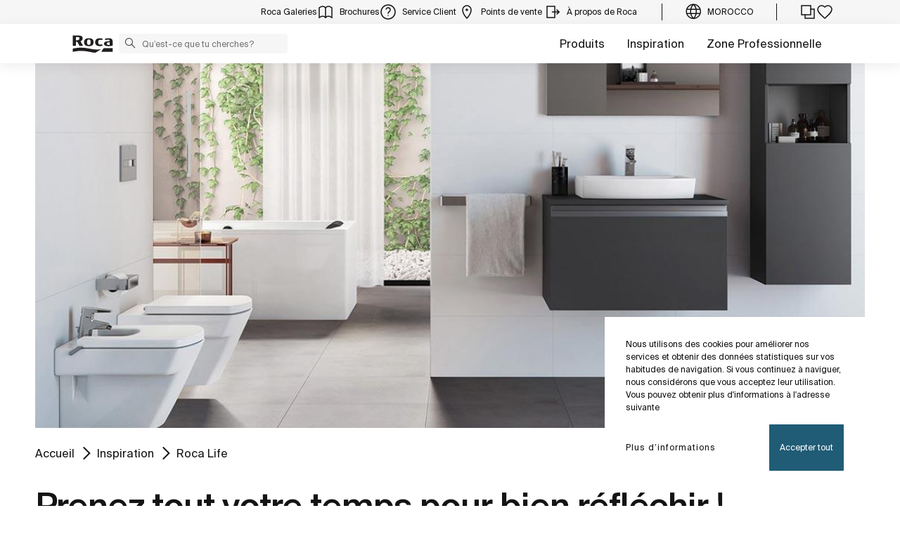

--- FILE ---
content_type: text/html;charset=utf-8
request_url: https://www.roca.co.ma/rocalife/prenez-tout-votre-temps-pour-bien-reflechir
body_size: 23462
content:
<!DOCTYPE html> <html class="ltr" dir="ltr" lang="fr"> <head> <!-- Liferay DXP 7.4 2024.q1.4 - NODE 10.210.10.5 [SLAVE] - MARKET MA - COUNTRY MA - LOCALE fr_FR - LAYOUT 592 - DATE 26/01/2026 20:55:16 --> <title>PRENEZ TOUT VOTRE TEMPS POUR BIEN RÉFLÉCHIR ! | Roca Maroc</title> <!-- Default meta tags --> <meta content="initial-scale=1.0, width=device-width" name="viewport" /> <meta content="text/html; charset=UTF-8" http-equiv="content-type" /> <!-- Description meta --> <meta name="description" lang="fr-FR" content="Envisagez-vous la rénovation de votre salle de bain? Nous vous expliquons tout ce que vous devez savoir avant de vous lancer pour tirer le meilleur parti de votre investissement." /> <!-- Canonical, next, prev links --> <link rel="canonical" href="https://www.roca.co.ma/rocalife/prenez-tout-votre-temps-pour-bien-reflechir" /> <!-- OpenGraph metas --> <meta property="og:title" content="PRENEZ TOUT VOTRE TEMPS POUR BIEN RÉFLÉCHIR ! | Roca Maroc" /> <meta property="og:type" content="website" /> <meta property="og:url" content="https://www.roca.co.ma/rocalife/prenez-tout-votre-temps-pour-bien-reflechir" /> <meta property="og:image" content="https://www.roca.es/documents/portlet_file_entry/20126/C944x450_acf_cropped%402x.jpg/df9776d3-4093-d3fc-b3c5-8a55e5f49127" /> <meta property="og:description" content="Envisagez-vous la rénovation de votre salle de bain? Nous vous expliquons tout ce que vous devez savoir avant de vous lancer pour tirer le meilleur parti de votre investissement." /> <meta property="og:locale" content="fr_FR" /> <meta property="og:site_name" content="Roca Maroc" /> <!-- Language links --> <link rel="alternate" hreflang="x-default" href="https://www.roca.co.ma/rocalife/prenez-tout-votre-temps-pour-bien-reflechir" /> <!-- Zendesk --> <!-- Most important fonts pre-loading --> <link rel="preload" href="/o/roca-restyle-theme/fonts/suisse-intl/SuisseIntl-Regular.woff2" as="font" type="font/woff2" crossorigin="anonymous"> <link rel="preload" href="/o/roca-restyle-theme/fonts/suisse-intl/SuisseIntl-Medium.woff2" as="font" type="font/woff2" crossorigin="anonymous"> <link rel="preload" href="/o/roca-restyle-theme/fonts/helvetica/HelveticaNeueLTW01-45Light.woff2" as="font" type="font/woff2" crossorigin="anonymous"> <link rel="preload" href="/o/roca-restyle-theme/fonts/roboto/Roboto-Regular.woff2" as="font" type="font/woff2" crossorigin="anonymous"> <link rel="preload" href="/o/roca-restyle-theme/fonts/roboto/Roboto-Bold.woff2" as="font" type="font/woff2" crossorigin="anonymous"> <link rel="preload" href="/o/roca-restyle-theme/fonts/roboto/Roboto-Light.woff2" as="font" type="font/woff2" crossorigin="anonymous"> <link rel="preload" href="/o/roca-restyle-theme/fonts/roca-black/roca_black-webfont.woff2" as="font" type="font/woff2" crossorigin="anonymous"> <link rel="preload" href="/o/roca-restyle-theme/fonts/roca-black/roca-regular-webfont.woff2" as="font" type="font/woff2" crossorigin="anonymous"> <!-- Fonts not preloaded --> <link href="/o/roca-restyle-theme/fonts/roca-black/roca-black_italic-webfont.woff2" as="font" type="font/woff2" crossorigin="anonymous"> <link href="/o/roca-restyle-theme/fonts/roca-black/roca-bold_italic-webfont.woff2" as="font" type="font/woff2" crossorigin="anonymous"> <link href="/o/roca-restyle-theme/fonts/roca-black/roca-bold-webfont.woff2" as="font" type="font/woff2" crossorigin="anonymous"> <link href="/o/roca-restyle-theme/fonts/roca-black/roca-light_italic-webfont.woff2" as="font" type="font/woff2" crossorigin="anonymous"> <link href="/o/roca-restyle-theme/fonts/roca-black/roca-light-webfont.woff2" as="font" type="font/woff2" crossorigin="anonymous"> <link href="/o/roca-restyle-theme/fonts/roca-black/roca-regular_italic-webfont.woff2" as="font" type="font/woff2" crossorigin="anonymous"> <link href="/o/roca-restyle-theme/fonts/icofonts/icomoon.woff?nidxzc" as="font" type="font/woff" crossorigin="anonymous"> <!-- Roca Custom JSP Bag is ACTIVE --> <script type="importmap">{"imports":{"react-dom":"/o/frontend-js-react-web/__liferay__/exports/react-dom.js","@clayui/breadcrumb":"/o/frontend-taglib-clay/__liferay__/exports/@clayui$breadcrumb.js","@clayui/form":"/o/frontend-taglib-clay/__liferay__/exports/@clayui$form.js","@clayui/popover":"/o/frontend-taglib-clay/__liferay__/exports/@clayui$popover.js","@clayui/charts":"/o/frontend-taglib-clay/__liferay__/exports/@clayui$charts.js","@clayui/shared":"/o/frontend-taglib-clay/__liferay__/exports/@clayui$shared.js","@clayui/localized-input":"/o/frontend-taglib-clay/__liferay__/exports/@clayui$localized-input.js","@clayui/modal":"/o/frontend-taglib-clay/__liferay__/exports/@clayui$modal.js","@clayui/empty-state":"/o/frontend-taglib-clay/__liferay__/exports/@clayui$empty-state.js","react":"/o/frontend-js-react-web/__liferay__/exports/react.js","@clayui/color-picker":"/o/frontend-taglib-clay/__liferay__/exports/@clayui$color-picker.js","@clayui/navigation-bar":"/o/frontend-taglib-clay/__liferay__/exports/@clayui$navigation-bar.js","@clayui/pagination":"/o/frontend-taglib-clay/__liferay__/exports/@clayui$pagination.js","@clayui/icon":"/o/frontend-taglib-clay/__liferay__/exports/@clayui$icon.js","@clayui/table":"/o/frontend-taglib-clay/__liferay__/exports/@clayui$table.js","@clayui/autocomplete":"/o/frontend-taglib-clay/__liferay__/exports/@clayui$autocomplete.js","@clayui/slider":"/o/frontend-taglib-clay/__liferay__/exports/@clayui$slider.js","@clayui/management-toolbar":"/o/frontend-taglib-clay/__liferay__/exports/@clayui$management-toolbar.js","@clayui/multi-select":"/o/frontend-taglib-clay/__liferay__/exports/@clayui$multi-select.js","@clayui/nav":"/o/frontend-taglib-clay/__liferay__/exports/@clayui$nav.js","@clayui/time-picker":"/o/frontend-taglib-clay/__liferay__/exports/@clayui$time-picker.js","@clayui/provider":"/o/frontend-taglib-clay/__liferay__/exports/@clayui$provider.js","@clayui/upper-toolbar":"/o/frontend-taglib-clay/__liferay__/exports/@clayui$upper-toolbar.js","@clayui/loading-indicator":"/o/frontend-taglib-clay/__liferay__/exports/@clayui$loading-indicator.js","@clayui/panel":"/o/frontend-taglib-clay/__liferay__/exports/@clayui$panel.js","@clayui/drop-down":"/o/frontend-taglib-clay/__liferay__/exports/@clayui$drop-down.js","@clayui/list":"/o/frontend-taglib-clay/__liferay__/exports/@clayui$list.js","@clayui/date-picker":"/o/frontend-taglib-clay/__liferay__/exports/@clayui$date-picker.js","@clayui/label":"/o/frontend-taglib-clay/__liferay__/exports/@clayui$label.js","@clayui/data-provider":"/o/frontend-taglib-clay/__liferay__/exports/@clayui$data-provider.js","@liferay/frontend-js-api/data-set":"/o/frontend-js-dependencies-web/__liferay__/exports/@liferay$js-api$data-set.js","@clayui/core":"/o/frontend-taglib-clay/__liferay__/exports/@clayui$core.js","@clayui/pagination-bar":"/o/frontend-taglib-clay/__liferay__/exports/@clayui$pagination-bar.js","@clayui/layout":"/o/frontend-taglib-clay/__liferay__/exports/@clayui$layout.js","@clayui/multi-step-nav":"/o/frontend-taglib-clay/__liferay__/exports/@clayui$multi-step-nav.js","@liferay/frontend-js-api":"/o/frontend-js-dependencies-web/__liferay__/exports/@liferay$js-api.js","@clayui/css":"/o/frontend-taglib-clay/__liferay__/exports/@clayui$css.js","@clayui/toolbar":"/o/frontend-taglib-clay/__liferay__/exports/@clayui$toolbar.js","@clayui/alert":"/o/frontend-taglib-clay/__liferay__/exports/@clayui$alert.js","@clayui/badge":"/o/frontend-taglib-clay/__liferay__/exports/@clayui$badge.js","@clayui/link":"/o/frontend-taglib-clay/__liferay__/exports/@clayui$link.js","@clayui/card":"/o/frontend-taglib-clay/__liferay__/exports/@clayui$card.js","@clayui/progress-bar":"/o/frontend-taglib-clay/__liferay__/exports/@clayui$progress-bar.js","@clayui/tooltip":"/o/frontend-taglib-clay/__liferay__/exports/@clayui$tooltip.js","@clayui/button":"/o/frontend-taglib-clay/__liferay__/exports/@clayui$button.js","@clayui/tabs":"/o/frontend-taglib-clay/__liferay__/exports/@clayui$tabs.js","@clayui/sticker":"/o/frontend-taglib-clay/__liferay__/exports/@clayui$sticker.js"},"scopes":{}}</script><script data-senna-track="temporary">var Liferay = window.Liferay || {};Liferay.Icons = Liferay.Icons || {};Liferay.Icons.controlPanelSpritemap = 'https://www.roca.co.ma/o/admin-theme/images/clay/icons.svg';Liferay.Icons.spritemap = 'https://www.roca.co.ma/o/roca-restyle-theme/images/clay/icons.svg';</script> <script data-senna-track="permanent" type="text/javascript">window.Liferay = window.Liferay || {}; window.Liferay.CSP = {nonce: ''};</script> <script data-senna-track="permanent" src="/combo?browserId=chrome&minifierType=js&languageId=fr_FR&t=1766599525004&/o/frontend-js-jquery-web/jquery/jquery.min.js&/o/frontend-js-jquery-web/jquery/init.js&/o/frontend-js-jquery-web/jquery/ajax.js&/o/frontend-js-jquery-web/jquery/bootstrap.bundle.min.js&/o/frontend-js-jquery-web/jquery/collapsible_search.js&/o/frontend-js-jquery-web/jquery/fm.js&/o/frontend-js-jquery-web/jquery/form.js&/o/frontend-js-jquery-web/jquery/popper.min.js&/o/frontend-js-jquery-web/jquery/side_navigation.js" type="text/javascript"></script> <link href="https://www.roca.co.ma/o/roca-restyle-theme/images/favicon.ico" rel="apple-touch-icon" /> <link href="https://www.roca.co.ma/o/roca-restyle-theme/images/favicon.ico" rel="icon" /> <link class="lfr-css-file" data-senna-track="temporary" href="https://www.roca.co.ma/o/roca-restyle-theme/css/clay.css?browserId=chrome&amp;themeId=rocarestyletheme_WAR_rocarestyletheme&amp;minifierType=css&amp;languageId=fr_FR&amp;t=1769005940000" id="liferayAUICSS" rel="stylesheet" type="text/css" /> <link href="/combo?browserId=chrome&amp;minifierType=css&amp;themeId=rocarestyletheme_WAR_rocarestyletheme&amp;languageId=fr_FR&amp;com_liferay_product_navigation_product_menu_web_portlet_ProductMenuPortlet:%2Fo%2Fproduct-navigation-product-menu-web%2Fcss%2Fmain.css&amp;t=1769005940000" rel="stylesheet" type="text/css" data-senna-track="temporary" id="bb3f0d9a" /> <script type="text/javascript" data-senna-track="temporary">
	// <![CDATA[
		var Liferay = Liferay || {};

		Liferay.Browser = {
			acceptsGzip: function() {
				return true;
			},

			

			getMajorVersion: function() {
				return 131.0;
			},

			getRevision: function() {
				return '537.36';
			},
			getVersion: function() {
				return '131.0';
			},

			

			isAir: function() {
				return false;
			},
			isChrome: function() {
				return true;
			},
			isEdge: function() {
				return false;
			},
			isFirefox: function() {
				return false;
			},
			isGecko: function() {
				return true;
			},
			isIe: function() {
				return false;
			},
			isIphone: function() {
				return false;
			},
			isLinux: function() {
				return false;
			},
			isMac: function() {
				return true;
			},
			isMobile: function() {
				return false;
			},
			isMozilla: function() {
				return false;
			},
			isOpera: function() {
				return false;
			},
			isRtf: function() {
				return true;
			},
			isSafari: function() {
				return true;
			},
			isSun: function() {
				return false;
			},
			isWebKit: function() {
				return true;
			},
			isWindows: function() {
				return false;
			}
		};

		Liferay.Data = Liferay.Data || {};

		Liferay.Data.ICONS_INLINE_SVG = true;

		Liferay.Data.NAV_SELECTOR = '#navigation';

		Liferay.Data.NAV_SELECTOR_MOBILE = '#navigationCollapse';

		Liferay.Data.isCustomizationView = function() {
			return false;
		};

		Liferay.Data.notices = [
			
		];

		(function () {
			var available = {};

			var direction = {};

			

				available['es_ES'] = 'espagnol\x20\x28Espagne\x29';
				direction['es_ES'] = 'ltr';

			

				available['en_GB'] = 'anglais\x20\x28Royaume-Uni\x29';
				direction['en_GB'] = 'ltr';

			

				available['en_US'] = 'anglais\x20\x28Etats-Unis\x29';
				direction['en_US'] = 'ltr';

			

				available['pt_BR'] = 'portugais\x20\x28Brésil\x29';
				direction['pt_BR'] = 'ltr';

			

				available['de_DE'] = 'allemand\x20\x28Allemagne\x29';
				direction['de_DE'] = 'ltr';

			

				available['de_CH'] = 'allemand\x20\x28Suisse\x29';
				direction['de_CH'] = 'ltr';

			

				available['bg_BG'] = 'bulgare\x20\x28Bulgarie\x29';
				direction['bg_BG'] = 'ltr';

			

				available['ca_ES'] = 'catalan\x20\x28Espagne\x29';
				direction['ca_ES'] = 'ltr';

			

				available['cs_CZ'] = 'tchèque\x20\x28République\x20Tchèque\x29';
				direction['cs_CZ'] = 'ltr';

			

				available['zh_CN'] = 'chinois\x20\x28Chine\x29';
				direction['zh_CN'] = 'ltr';

			

				available['zh_HK'] = 'chinois\x20\x28Hong-Kong\x29';
				direction['zh_HK'] = 'ltr';

			

				available['zh_TW'] = 'chinois\x20\x28Taiwan\x29';
				direction['zh_TW'] = 'ltr';

			

				available['hr_HR'] = 'croate\x20\x28Croatie\x29';
				direction['hr_HR'] = 'ltr';

			

				available['da_DK'] = 'danois\x20\x28Danemark\x29';
				direction['da_DK'] = 'ltr';

			

				available['sk_SK'] = 'slovaque\x20\x28Slovaquie\x29';
				direction['sk_SK'] = 'ltr';

			

				available['es_AR'] = 'espagnol\x20\x28Argentine\x29';
				direction['es_AR'] = 'ltr';

			

				available['es_MX'] = 'espagnol\x20\x28Mexique\x29';
				direction['es_MX'] = 'ltr';

			

				available['fi_FI'] = 'finnois\x20\x28Finlande\x29';
				direction['fi_FI'] = 'ltr';

			

				available['fr_FR'] = 'français\x20\x28France\x29';
				direction['fr_FR'] = 'ltr';

			

				available['fr_CH'] = 'français\x20\x28Suisse\x29';
				direction['fr_CH'] = 'ltr';

			

				available['gl_ES'] = 'galicien\x20\x28Espagne\x29';
				direction['gl_ES'] = 'ltr';

			

				available['el_GR'] = 'grec\x20\x28Grèce\x29';
				direction['el_GR'] = 'ltr';

			

				available['hu_HU'] = 'hongrois\x20\x28Hongrie\x29';
				direction['hu_HU'] = 'ltr';

			

				available['en_AU'] = 'anglais\x20\x28Australie\x29';
				direction['en_AU'] = 'ltr';

			

				available['it_IT'] = 'italien\x20\x28Italie\x29';
				direction['it_IT'] = 'ltr';

			

				available['it_CH'] = 'italien\x20\x28Suisse\x29';
				direction['it_CH'] = 'ltr';

			

				available['lt_LT'] = 'lithuanien\x20\x28Lithuanie\x29';
				direction['lt_LT'] = 'ltr';

			

				available['nl_NL'] = 'néerlandais\x20\x28Pays-Bas\x29';
				direction['nl_NL'] = 'ltr';

			

				available['no_NO'] = 'norvégien\x20\x28Norvège\x29';
				direction['no_NO'] = 'ltr';

			

				available['pl_PL'] = 'polonais\x20\x28Pologne\x29';
				direction['pl_PL'] = 'ltr';

			

				available['pt_PT'] = 'portugais\x20\x28Portugal\x29';
				direction['pt_PT'] = 'ltr';

			

				available['ro_RO'] = 'roumain\x20\x28Roumanie\x29';
				direction['ro_RO'] = 'ltr';

			

				available['ru_RU'] = 'russe\x20\x28Russie\x29';
				direction['ru_RU'] = 'ltr';

			

				available['sv_SE'] = 'suédois\x20\x28Suède\x29';
				direction['sv_SE'] = 'ltr';

			

				available['th_TH'] = 'thaï\x20\x28Thaïlande\x29';
				direction['th_TH'] = 'ltr';

			

				available['tr_TR'] = 'turc\x20\x28Turquie\x29';
				direction['tr_TR'] = 'ltr';

			

				available['uk_UA'] = 'ukrainien\x20\x28Ukraine\x29';
				direction['uk_UA'] = 'ltr';

			

				available['eu_ES'] = 'basque\x20\x28Espagne\x29';
				direction['eu_ES'] = 'ltr';

			

				available['ar_EG'] = 'arabe\x20\x28Egypte\x29';
				direction['ar_EG'] = 'rtl';

			

				available['ko_KR'] = 'coréen\x20\x28Corée\x20du\x20Sud\x29';
				direction['ko_KR'] = 'ltr';

			

			Liferay.Language = {
				available,
				direction,
				get: function(key) {
					return key;
				}
			};
		})();

		var featureFlags = {"LPD-11018":false,"LPS-193884":false,"LPS-178642":false,"LPS-187284":false,"LPS-193005":false,"LPS-187285":false,"COMMERCE-8087":false,"LPS-192957":false,"LPS-114786":false,"LRAC-10757":false,"LPS-180090":false,"LPS-170809":false,"LPS-178052":false,"LPS-189856":false,"LPS-187436":false,"LPS-182184":false,"LPS-185892":false,"LPS-186620":false,"COMMERCE-12754":false,"LPS-184404":false,"LPS-180328":false,"LPS-198183":false,"LPS-171364":false,"LPS-153714":false,"LPS-96845":false,"LPS-170670":false,"LPD-15804":false,"LPS-141392":false,"LPS-153839":false,"LPS-169981":false,"LPS-200135":false,"LPS-187793":false,"LPS-177027":false,"LPD-11003":false,"COMMERCE-12192":false,"LPD-10793":false,"LPS-196768":false,"LPS-196724":false,"LPS-196847":false,"LPS-163118":false,"LPS-135430":false,"LPS-114700":false,"LPS-134060":false,"LPS-164563":false,"LPS-122920":false,"LPS-203351":false,"LPS-194395":false,"LPD-6368":false,"LPD-10701":false,"LPS-202104":false,"COMMERCE-9599":false,"LPS-187142":false,"LPD-15596":false,"LPS-198959":false,"LPS-196935":true,"LPS-187854":false,"LPS-176691":false,"LPS-197909":false,"LPS-202534":false,"COMMERCE-8949":false,"COMMERCE-11922":false,"LPS-194362":false,"LPS-174455":false,"LPS-153813":false,"LPD-10735":false,"LPS-165482":false,"COMMERCE-13024":false,"LPS-194763":false,"LPS-193551":false,"LPS-197477":false,"LPS-174816":false,"LPS-186360":false,"LPS-153332":false,"COMMERCE-12170":false,"LPS-179669":false,"LPS-174417":false,"LPD-31212":true,"LPS-183882":false,"LPS-155284":false,"LRAC-15017":false,"LPS-200108":false,"LPS-159643":false,"LPS-164948":false,"LPS-161033":false,"LPS-186870":false,"LPS-186871":false,"LPS-188058":false,"LPS-129412":false,"LPS-166126":false,"LPS-169837":false};

		Liferay.FeatureFlags = Object.keys(featureFlags).reduce(
			(acc, key) => ({
				...acc, [key]: featureFlags[key] === 'true' || featureFlags[key] === true
			}), {}
		);

		Liferay.PortletKeys = {
			DOCUMENT_LIBRARY: 'com_liferay_document_library_web_portlet_DLPortlet',
			DYNAMIC_DATA_MAPPING: 'com_liferay_dynamic_data_mapping_web_portlet_DDMPortlet',
			ITEM_SELECTOR: 'com_liferay_item_selector_web_portlet_ItemSelectorPortlet'
		};

		Liferay.PropsValues = {
			JAVASCRIPT_SINGLE_PAGE_APPLICATION_TIMEOUT: 0,
			UPLOAD_SERVLET_REQUEST_IMPL_MAX_SIZE: 31457280000
		};

		Liferay.ThemeDisplay = {

			

			
				getLayoutId: function() {
					return '592';
				},

				

				getLayoutRelativeControlPanelURL: function() {
					return '/group/roca/~/control_panel/manage';
				},

				getLayoutRelativeURL: function() {
					return '/web/roca/blog-roca-life-detail';
				},
				getLayoutURL: function() {
					return 'https://www.roca.co.ma/web/roca/blog-roca-life-detail';
				},
				getParentLayoutId: function() {
					return '588';
				},
				isControlPanel: function() {
					return false;
				},
				isPrivateLayout: function() {
					return 'false';
				},
				isVirtualLayout: function() {
					return false;
				},
			

			getBCP47LanguageId: function() {
				return 'es-ES';
			},
			getCanonicalURL: function() {

				

				return 'https\x3a\x2f\x2fwww\x2eroca\x2eco\x2ema';
			},
			getCDNBaseURL: function() {
				return 'https://www.roca.co.ma';
			},
			getCDNDynamicResourcesHost: function() {
				return '';
			},
			getCDNHost: function() {
				return '';
			},
			getCompanyGroupId: function() {
				return '20135';
			},
			getCompanyId: function() {
				return '20099';
			},
			getDefaultLanguageId: function() {
				return 'es_ES';
			},
			getDoAsUserIdEncoded: function() {
				return '';
			},
			getLanguageId: function() {
				return 'fr_FR';
			},
			getParentGroupId: function() {
				return '20126';
			},
			getPathContext: function() {
				return '';
			},
			getPathImage: function() {
				return '/image';
			},
			getPathJavaScript: function() {
				return '/o/frontend-js-web';
			},
			getPathMain: function() {
				return '/c';
			},
			getPathThemeImages: function() {
				return 'https://www.roca.co.ma/o/roca-restyle-theme/images';
			},
			getPathThemeRoot: function() {
				return '/o/roca-restyle-theme';
			},
			getPlid: function() {
				return '182436156';
			},
			getPortalURL: function() {
				return 'https://www.roca.co.ma';
			},
			getRealUserId: function() {
				return '20103';
			},
			getRemoteAddr: function() {
				return '10.210.223.6';
			},
			getRemoteHost: function() {
				return '10.210.223.6';
			},
			getScopeGroupId: function() {
				return '20126';
			},
			getScopeGroupIdOrLiveGroupId: function() {
				return '20126';
			},
			getSessionId: function() {
				return '';
			},
			getSiteAdminURL: function() {
				return 'https://www.roca.co.ma/group/roca/~/control_panel/manage?p_p_lifecycle=0&p_p_state=maximized&p_p_mode=view';
			},
			getSiteGroupId: function() {
				return '20126';
			},
			getURLControlPanel: function() {
				return '/group/control_panel?refererPlid=182436156';
			},
			getURLHome: function() {
				return 'https\x3a\x2f\x2fwww\x2eroca\x2eco\x2ema\x2fweb\x2froca\x2f';
			},
			getUserEmailAddress: function() {
				return '';
			},
			getUserId: function() {
				return '20103';
			},
			getUserName: function() {
				return '';
			},
			isAddSessionIdToURL: function() {
				return false;
			},
			isImpersonated: function() {
				return false;
			},
			isSignedIn: function() {
				return false;
			},

			isStagedPortlet: function() {
				
					
						return false;
					
				
			},

			isStateExclusive: function() {
				return false;
			},
			isStateMaximized: function() {
				return false;
			},
			isStatePopUp: function() {
				return false;
			}
		};

		var themeDisplay = Liferay.ThemeDisplay;

		Liferay.AUI = {

			

			getCombine: function() {
				return true;
			},
			getComboPath: function() {
				return '/combo/?browserId=chrome&minifierType=&languageId=fr_FR&t=1766599462004&';
			},
			getDateFormat: function() {
				return '%d/%m/%Y';
			},
			getEditorCKEditorPath: function() {
				return '/o/frontend-editor-ckeditor-web';
			},
			getFilter: function() {
				var filter = 'raw';

				
					
						filter = 'min';
					
					

				return filter;
			},
			getFilterConfig: function() {
				var instance = this;

				var filterConfig = null;

				if (!instance.getCombine()) {
					filterConfig = {
						replaceStr: '.js' + instance.getStaticResourceURLParams(),
						searchExp: '\\.js$'
					};
				}

				return filterConfig;
			},
			getJavaScriptRootPath: function() {
				return '/o/frontend-js-web';
			},
			getPortletRootPath: function() {
				return '/html/portlet';
			},
			getStaticResourceURLParams: function() {
				return '?browserId=chrome&minifierType=&languageId=fr_FR&t=1766599462004';
			}
		};

		Liferay.authToken = 'TTqIWGlx';

		

		Liferay.currentURL = '\x2frocalife\x2fprenez-tout-votre-temps-pour-bien-reflechir';
		Liferay.currentURLEncoded = '\x252Frocalife\x252Fprenez-tout-votre-temps-pour-bien-reflechir';
	// ]]>
</script> <script data-senna-track="temporary" type="text/javascript">window.__CONFIG__= {basePath: '',combine: true, defaultURLParams: null, explainResolutions: false, exposeGlobal: false, logLevel: 'warn', moduleType: 'module', namespace:'Liferay', nonce: '', reportMismatchedAnonymousModules: 'warn', resolvePath: '/o/js_resolve_modules', url: '/combo/?browserId=chrome&minifierType=js&languageId=fr_FR&t=1766599462004&', waitTimeout: 57000};</script><script data-senna-track="permanent" src="/o/frontend-js-loader-modules-extender/loader.js?&mac=9WaMmhziBCkScHZwrrVcOR7VZF4=&browserId=chrome&languageId=fr_FR&minifierType=js" type="text/javascript"></script><script data-senna-track="permanent" src="/combo?browserId=chrome&minifierType=js&languageId=fr_FR&t=1766599462004&/o/frontend-js-aui-web/aui/aui/aui-min.js&/o/frontend-js-aui-web/liferay/modules.js&/o/frontend-js-aui-web/liferay/aui_sandbox.js&/o/frontend-js-aui-web/aui/attribute-base/attribute-base-min.js&/o/frontend-js-aui-web/aui/attribute-complex/attribute-complex-min.js&/o/frontend-js-aui-web/aui/attribute-core/attribute-core-min.js&/o/frontend-js-aui-web/aui/attribute-observable/attribute-observable-min.js&/o/frontend-js-aui-web/aui/attribute-extras/attribute-extras-min.js&/o/frontend-js-aui-web/aui/event-custom-base/event-custom-base-min.js&/o/frontend-js-aui-web/aui/event-custom-complex/event-custom-complex-min.js&/o/frontend-js-aui-web/aui/oop/oop-min.js&/o/frontend-js-aui-web/aui/aui-base-lang/aui-base-lang-min.js&/o/frontend-js-aui-web/liferay/dependency.js&/o/frontend-js-aui-web/liferay/util.js&/o/oauth2-provider-web/js/liferay.js&/o/frontend-js-web/liferay/dom_task_runner.js&/o/frontend-js-web/liferay/events.js&/o/frontend-js-web/liferay/lazy_load.js&/o/frontend-js-web/liferay/liferay.js&/o/frontend-js-web/liferay/global.bundle.js&/o/frontend-js-web/liferay/portlet.js&/o/frontend-js-web/liferay/workflow.js" type="text/javascript"></script> <script data-senna-track="temporary" type="text/javascript">window.Liferay = Liferay || {}; window.Liferay.OAuth2 = {getAuthorizeURL: function() {return 'https://www.roca.co.ma/o/oauth2/authorize';}, getBuiltInRedirectURL: function() {return 'https://www.roca.co.ma/o/oauth2/redirect';}, getIntrospectURL: function() { return 'https://www.roca.co.ma/o/oauth2/introspect';}, getTokenURL: function() {return 'https://www.roca.co.ma/o/oauth2/token';}, getUserAgentApplication: function(externalReferenceCode) {return Liferay.OAuth2._userAgentApplications[externalReferenceCode];}, _userAgentApplications: {}}</script><script data-senna-track="temporary" type="text/javascript">try {var MODULE_MAIN='contacts-web@5.0.57/index';var MODULE_PATH='/o/contacts-web';AUI().applyConfig({groups:{contactscenter:{base:MODULE_PATH+"/js/",combine:Liferay.AUI.getCombine(),filter:Liferay.AUI.getFilterConfig(),modules:{"liferay-contacts-center":{path:"main.js",requires:["aui-io-plugin-deprecated","aui-toolbar","autocomplete-base","datasource-io","json-parse","liferay-portlet-base","liferay-util-window"]}},root:MODULE_PATH+"/js/"}}});
} catch(error) {console.error(error);}try {var MODULE_MAIN='portal-workflow-kaleo-designer-web@5.0.125/index';var MODULE_PATH='/o/portal-workflow-kaleo-designer-web';AUI().applyConfig({groups:{"kaleo-designer":{base:MODULE_PATH+"/designer/js/legacy/",combine:Liferay.AUI.getCombine(),filter:Liferay.AUI.getFilterConfig(),modules:{"liferay-kaleo-designer-autocomplete-util":{path:"autocomplete_util.js",requires:["autocomplete","autocomplete-highlighters"]},"liferay-kaleo-designer-definition-diagram-controller":{path:"definition_diagram_controller.js",requires:["liferay-kaleo-designer-field-normalizer","liferay-kaleo-designer-utils"]},"liferay-kaleo-designer-dialogs":{path:"dialogs.js",requires:["liferay-util-window"]},"liferay-kaleo-designer-editors":{path:"editors.js",requires:["aui-ace-editor","aui-ace-editor-mode-xml","aui-base","aui-datatype","aui-node","liferay-kaleo-designer-autocomplete-util","liferay-kaleo-designer-utils"]},"liferay-kaleo-designer-field-normalizer":{path:"field_normalizer.js",requires:["liferay-kaleo-designer-remote-services"]},"liferay-kaleo-designer-nodes":{path:"nodes.js",requires:["aui-datatable","aui-datatype","aui-diagram-builder","liferay-kaleo-designer-editors","liferay-kaleo-designer-utils"]},"liferay-kaleo-designer-remote-services":{path:"remote_services.js",requires:["aui-io"]},"liferay-kaleo-designer-templates":{path:"templates.js",requires:["aui-tpl-snippets-deprecated"]},"liferay-kaleo-designer-utils":{path:"utils.js",requires:[]},"liferay-kaleo-designer-xml-definition":{path:"xml_definition.js",requires:["aui-base","aui-component","dataschema-xml","datatype-xml"]},"liferay-kaleo-designer-xml-definition-serializer":{path:"xml_definition_serializer.js",requires:["escape","liferay-kaleo-designer-xml-util"]},"liferay-kaleo-designer-xml-util":{path:"xml_util.js",requires:["aui-base"]},"liferay-portlet-kaleo-designer":{path:"main.js",requires:["aui-ace-editor","aui-ace-editor-mode-xml","aui-tpl-snippets-deprecated","dataschema-xml","datasource","datatype-xml","event-valuechange","io-form","liferay-kaleo-designer-autocomplete-util","liferay-kaleo-designer-editors","liferay-kaleo-designer-nodes","liferay-kaleo-designer-remote-services","liferay-kaleo-designer-utils","liferay-kaleo-designer-xml-util","liferay-util-window"]}},root:MODULE_PATH+"/designer/js/legacy/"}}});
} catch(error) {console.error(error);}try {var MODULE_MAIN='staging-processes-web@5.0.55/index';var MODULE_PATH='/o/staging-processes-web';AUI().applyConfig({groups:{stagingprocessesweb:{base:MODULE_PATH+"/",combine:Liferay.AUI.getCombine(),filter:Liferay.AUI.getFilterConfig(),modules:{"liferay-staging-processes-export-import":{path:"js/main.js",requires:["aui-datatype","aui-dialog-iframe-deprecated","aui-modal","aui-parse-content","aui-toggler","liferay-portlet-base","liferay-util-window"]}},root:MODULE_PATH+"/"}}});
} catch(error) {console.error(error);}try {var MODULE_MAIN='@liferay/frontend-js-state-web@1.0.20/index';var MODULE_PATH='/o/frontend-js-state-web';AUI().applyConfig({groups:{state:{mainModule:MODULE_MAIN}}});
} catch(error) {console.error(error);}try {var MODULE_MAIN='calendar-web@5.0.89/index';var MODULE_PATH='/o/calendar-web';AUI().applyConfig({groups:{calendar:{base:MODULE_PATH+"/js/",combine:Liferay.AUI.getCombine(),filter:Liferay.AUI.getFilterConfig(),modules:{"liferay-calendar-a11y":{path:"calendar_a11y.js",requires:["calendar"]},"liferay-calendar-container":{path:"calendar_container.js",requires:["aui-alert","aui-base","aui-component","liferay-portlet-base"]},"liferay-calendar-date-picker-sanitizer":{path:"date_picker_sanitizer.js",requires:["aui-base"]},"liferay-calendar-interval-selector":{path:"interval_selector.js",requires:["aui-base","liferay-portlet-base"]},"liferay-calendar-interval-selector-scheduler-event-link":{path:"interval_selector_scheduler_event_link.js",requires:["aui-base","liferay-portlet-base"]},"liferay-calendar-list":{path:"calendar_list.js",requires:["aui-template-deprecated","liferay-scheduler"]},"liferay-calendar-message-util":{path:"message_util.js",requires:["liferay-util-window"]},"liferay-calendar-recurrence-converter":{path:"recurrence_converter.js",requires:[]},"liferay-calendar-recurrence-dialog":{path:"recurrence.js",requires:["aui-base","liferay-calendar-recurrence-util"]},"liferay-calendar-recurrence-util":{path:"recurrence_util.js",requires:["aui-base","liferay-util-window"]},"liferay-calendar-reminders":{path:"calendar_reminders.js",requires:["aui-base"]},"liferay-calendar-remote-services":{path:"remote_services.js",requires:["aui-base","aui-component","liferay-calendar-util","liferay-portlet-base"]},"liferay-calendar-session-listener":{path:"session_listener.js",requires:["aui-base","liferay-scheduler"]},"liferay-calendar-simple-color-picker":{path:"simple_color_picker.js",requires:["aui-base","aui-template-deprecated"]},"liferay-calendar-simple-menu":{path:"simple_menu.js",requires:["aui-base","aui-template-deprecated","event-outside","event-touch","widget-modality","widget-position","widget-position-align","widget-position-constrain","widget-stack","widget-stdmod"]},"liferay-calendar-util":{path:"calendar_util.js",requires:["aui-datatype","aui-io","aui-scheduler","aui-toolbar","autocomplete","autocomplete-highlighters"]},"liferay-scheduler":{path:"scheduler.js",requires:["async-queue","aui-datatype","aui-scheduler","dd-plugin","liferay-calendar-a11y","liferay-calendar-message-util","liferay-calendar-recurrence-converter","liferay-calendar-recurrence-util","liferay-calendar-util","liferay-scheduler-event-recorder","liferay-scheduler-models","promise","resize-plugin"]},"liferay-scheduler-event-recorder":{path:"scheduler_event_recorder.js",requires:["dd-plugin","liferay-calendar-util","resize-plugin"]},"liferay-scheduler-models":{path:"scheduler_models.js",requires:["aui-datatype","dd-plugin","liferay-calendar-util"]}},root:MODULE_PATH+"/js/"}}});
} catch(error) {console.error(error);}try {var MODULE_MAIN='frontend-editor-alloyeditor-web@5.0.46/index';var MODULE_PATH='/o/frontend-editor-alloyeditor-web';AUI().applyConfig({groups:{alloyeditor:{base:MODULE_PATH+"/js/",combine:Liferay.AUI.getCombine(),filter:Liferay.AUI.getFilterConfig(),modules:{"liferay-alloy-editor":{path:"alloyeditor.js",requires:["aui-component","liferay-portlet-base","timers"]},"liferay-alloy-editor-source":{path:"alloyeditor_source.js",requires:["aui-debounce","liferay-fullscreen-source-editor","liferay-source-editor","plugin"]}},root:MODULE_PATH+"/js/"}}});
} catch(error) {console.error(error);}try {var MODULE_MAIN='exportimport-web@5.0.83/index';var MODULE_PATH='/o/exportimport-web';AUI().applyConfig({groups:{exportimportweb:{base:MODULE_PATH+"/",combine:Liferay.AUI.getCombine(),filter:Liferay.AUI.getFilterConfig(),modules:{"liferay-export-import-export-import":{path:"js/main.js",requires:["aui-datatype","aui-dialog-iframe-deprecated","aui-modal","aui-parse-content","aui-toggler","liferay-portlet-base","liferay-util-window"]}},root:MODULE_PATH+"/"}}});
} catch(error) {console.error(error);}try {var MODULE_MAIN='dynamic-data-mapping-web@5.0.100/index';var MODULE_PATH='/o/dynamic-data-mapping-web';!function(){const a=Liferay.AUI;AUI().applyConfig({groups:{ddm:{base:MODULE_PATH+"/js/",combine:Liferay.AUI.getCombine(),filter:a.getFilterConfig(),modules:{"liferay-ddm-form":{path:"ddm_form.js",requires:["aui-base","aui-datatable","aui-datatype","aui-image-viewer","aui-parse-content","aui-set","aui-sortable-list","json","liferay-form","liferay-map-base","liferay-translation-manager","liferay-util-window"]},"liferay-portlet-dynamic-data-mapping":{condition:{trigger:"liferay-document-library"},path:"main.js",requires:["arraysort","aui-form-builder-deprecated","aui-form-validator","aui-map","aui-text-unicode","json","liferay-menu","liferay-translation-manager","liferay-util-window","text"]},"liferay-portlet-dynamic-data-mapping-custom-fields":{condition:{trigger:"liferay-document-library"},path:"custom_fields.js",requires:["liferay-portlet-dynamic-data-mapping"]}},root:MODULE_PATH+"/js/"}}})}();
} catch(error) {console.error(error);}try {var MODULE_MAIN='portal-search-web@6.0.127/index';var MODULE_PATH='/o/portal-search-web';AUI().applyConfig({groups:{search:{base:MODULE_PATH+"/js/",combine:Liferay.AUI.getCombine(),filter:Liferay.AUI.getFilterConfig(),modules:{"liferay-search-custom-filter":{path:"custom_filter.js",requires:[]},"liferay-search-date-facet":{path:"date_facet.js",requires:["aui-form-validator","liferay-search-facet-util"]},"liferay-search-facet-util":{path:"facet_util.js",requires:[]},"liferay-search-modified-facet":{path:"modified_facet.js",requires:["aui-form-validator","liferay-search-facet-util"]},"liferay-search-sort-configuration":{path:"sort_configuration.js",requires:["aui-node"]},"liferay-search-sort-util":{path:"sort_util.js",requires:[]}},root:MODULE_PATH+"/js/"}}});
} catch(error) {console.error(error);}try {var MODULE_MAIN='@liferay/frontend-js-react-web@5.0.37/index';var MODULE_PATH='/o/frontend-js-react-web';AUI().applyConfig({groups:{react:{mainModule:MODULE_MAIN}}});
} catch(error) {console.error(error);}try {var MODULE_MAIN='frontend-js-components-web@2.0.63/index';var MODULE_PATH='/o/frontend-js-components-web';AUI().applyConfig({groups:{components:{mainModule:MODULE_MAIN}}});
} catch(error) {console.error(error);}try {var MODULE_MAIN='@liferay/document-library-web@6.0.177/document_library/js/index';var MODULE_PATH='/o/document-library-web';AUI().applyConfig({groups:{dl:{base:MODULE_PATH+"/document_library/js/legacy/",combine:Liferay.AUI.getCombine(),filter:Liferay.AUI.getFilterConfig(),modules:{"document-library-upload-component":{path:"DocumentLibraryUpload.js",requires:["aui-component","aui-data-set-deprecated","aui-overlay-manager-deprecated","aui-overlay-mask-deprecated","aui-parse-content","aui-progressbar","aui-template-deprecated","liferay-search-container","querystring-parse-simple","uploader"]}},root:MODULE_PATH+"/document_library/js/legacy/"}}});
} catch(error) {console.error(error);}</script> <script type="text/javascript" data-senna-track="temporary">
	// <![CDATA[
		
			
				
		

		
	// ]]>
</script> <link class="lfr-css-file" data-senna-track="temporary" href="https://www.roca.co.ma/o/roca-restyle-theme/css/main.css?browserId=chrome&amp;themeId=rocarestyletheme_WAR_rocarestyletheme&amp;minifierType=css&amp;languageId=fr_FR&amp;t=1769005940000" id="liferayThemeCSS" rel="stylesheet" type="text/css" /> <style data-senna-track="temporary" type="text/css">

		

			

		

			

		

	</style> <div class="cookie-warn"> <div class="cookie-warn__wrapper"> <!-- Eliminado icono de cerrar --> <div class="cookie-warn__content"> <p> Nous utilisons des cookies pour améliorer nos services et obtenir des données statistiques sur vos habitudes de navigation. Si vous continuez à naviguer, nous considérons que vous acceptez leur utilisation. Vous pouvez obtenir plus d'informations à l'adresse suivante </p> </div> <!-- Inicio nueva seccion action --> <div class="cookie-warn__action"> <a class="cookie-warn__info" href="/Politique de cookies"> Plus d’informations </a> <a class="close-cookie cookie-warn__accept" href="#"> Accepter tout </a> </div> <!-- Fin nueva seccion action --> </div> </div> <script src="https://www.roca.co.ma/o/roca-restyle-theme/js/lib/slick.min.js?v1"></script> 
<script>(window.BOOMR_mq=window.BOOMR_mq||[]).push(["addVar",{"rua.upush":"false","rua.cpush":"false","rua.upre":"false","rua.cpre":"false","rua.uprl":"false","rua.cprl":"false","rua.cprf":"false","rua.trans":"","rua.cook":"false","rua.ims":"false","rua.ufprl":"false","rua.cfprl":"false","rua.isuxp":"false","rua.texp":"norulematch","rua.ceh":"false","rua.ueh":"false","rua.ieh.st":"0"}]);</script>
                              <script>!function(e){var n="https://s.go-mpulse.net/boomerang/";if("False"=="True")e.BOOMR_config=e.BOOMR_config||{},e.BOOMR_config.PageParams=e.BOOMR_config.PageParams||{},e.BOOMR_config.PageParams.pci=!0,n="https://s2.go-mpulse.net/boomerang/";if(window.BOOMR_API_key="7LKJE-3WEN3-NVGZ2-KCY9N-L4T8D",function(){function e(){if(!o){var e=document.createElement("script");e.id="boomr-scr-as",e.src=window.BOOMR.url,e.async=!0,i.parentNode.appendChild(e),o=!0}}function t(e){o=!0;var n,t,a,r,d=document,O=window;if(window.BOOMR.snippetMethod=e?"if":"i",t=function(e,n){var t=d.createElement("script");t.id=n||"boomr-if-as",t.src=window.BOOMR.url,BOOMR_lstart=(new Date).getTime(),e=e||d.body,e.appendChild(t)},!window.addEventListener&&window.attachEvent&&navigator.userAgent.match(/MSIE [67]\./))return window.BOOMR.snippetMethod="s",void t(i.parentNode,"boomr-async");a=document.createElement("IFRAME"),a.src="about:blank",a.title="",a.role="presentation",a.loading="eager",r=(a.frameElement||a).style,r.width=0,r.height=0,r.border=0,r.display="none",i.parentNode.appendChild(a);try{O=a.contentWindow,d=O.document.open()}catch(_){n=document.domain,a.src="javascript:var d=document.open();d.domain='"+n+"';void(0);",O=a.contentWindow,d=O.document.open()}if(n)d._boomrl=function(){this.domain=n,t()},d.write("<bo"+"dy onload='document._boomrl();'>");else if(O._boomrl=function(){t()},O.addEventListener)O.addEventListener("load",O._boomrl,!1);else if(O.attachEvent)O.attachEvent("onload",O._boomrl);d.close()}function a(e){window.BOOMR_onload=e&&e.timeStamp||(new Date).getTime()}if(!window.BOOMR||!window.BOOMR.version&&!window.BOOMR.snippetExecuted){window.BOOMR=window.BOOMR||{},window.BOOMR.snippetStart=(new Date).getTime(),window.BOOMR.snippetExecuted=!0,window.BOOMR.snippetVersion=12,window.BOOMR.url=n+"7LKJE-3WEN3-NVGZ2-KCY9N-L4T8D";var i=document.currentScript||document.getElementsByTagName("script")[0],o=!1,r=document.createElement("link");if(r.relList&&"function"==typeof r.relList.supports&&r.relList.supports("preload")&&"as"in r)window.BOOMR.snippetMethod="p",r.href=window.BOOMR.url,r.rel="preload",r.as="script",r.addEventListener("load",e),r.addEventListener("error",function(){t(!0)}),setTimeout(function(){if(!o)t(!0)},3e3),BOOMR_lstart=(new Date).getTime(),i.parentNode.appendChild(r);else t(!1);if(window.addEventListener)window.addEventListener("load",a,!1);else if(window.attachEvent)window.attachEvent("onload",a)}}(),"".length>0)if(e&&"performance"in e&&e.performance&&"function"==typeof e.performance.setResourceTimingBufferSize)e.performance.setResourceTimingBufferSize();!function(){if(BOOMR=e.BOOMR||{},BOOMR.plugins=BOOMR.plugins||{},!BOOMR.plugins.AK){var n=""=="true"?1:0,t="",a="cln3hayx2u2tk2lx2s2a-f-4b2139965-clientnsv4-s.akamaihd.net",i="false"=="true"?2:1,o={"ak.v":"39","ak.cp":"234088","ak.ai":parseInt("1002511",10),"ak.ol":"0","ak.cr":8,"ak.ipv":4,"ak.proto":"h2","ak.rid":"1c73a100","ak.r":42311,"ak.a2":n,"ak.m":"","ak.n":"essl","ak.bpcip":"18.219.179.0","ak.cport":58560,"ak.gh":"23.213.52.81","ak.quicv":"","ak.tlsv":"tls1.3","ak.0rtt":"","ak.0rtt.ed":"","ak.csrc":"-","ak.acc":"","ak.t":"1769460916","ak.ak":"hOBiQwZUYzCg5VSAfCLimQ==B655nUsExgoLih004hMILHqpLCWrrsT9GNcQ6p0WhjBwSMQgcxFH1t5tdc4H1leU2aHHL5S4UN9rLFK5l0Xz/+Beq+epDlBXc1/ojwairgQk8yXaqpwVhStT4eK4fQinLdGJ3N7prSbLVcxvJhZzipivqnmnZsZYFThiwMHk+Nv9UHvoa25FXyOalEkb1rTjhl5iOv4KwwbYGuER7yBbvMxcUyWbibXGLjTjO6+jg0e+mbQk1/ABbPpX8dFtQbdHnm2qgtdrhbdJ4g4dnyihCH6ivPLrGXH5oMZTN4aJkWz4CvecYkZYVnsb8qDdFYFTwtjp4RrlfpgLz1IRKtVqpJLkmhQKfBycKSkI2GUYkIsPEoXpGsDAVXY278vTfkeEhvYymkSTxBtA4O+JSfYVMMWCT/bXeh6bllyivd/ECjQ=","ak.pv":"9","ak.dpoabenc":"","ak.tf":i};if(""!==t)o["ak.ruds"]=t;var r={i:!1,av:function(n){var t="http.initiator";if(n&&(!n[t]||"spa_hard"===n[t]))o["ak.feo"]=void 0!==e.aFeoApplied?1:0,BOOMR.addVar(o)},rv:function(){var e=["ak.bpcip","ak.cport","ak.cr","ak.csrc","ak.gh","ak.ipv","ak.m","ak.n","ak.ol","ak.proto","ak.quicv","ak.tlsv","ak.0rtt","ak.0rtt.ed","ak.r","ak.acc","ak.t","ak.tf"];BOOMR.removeVar(e)}};BOOMR.plugins.AK={akVars:o,akDNSPreFetchDomain:a,init:function(){if(!r.i){var e=BOOMR.subscribe;e("before_beacon",r.av,null,null),e("onbeacon",r.rv,null,null),r.i=!0}return this},is_complete:function(){return!0}}}}()}(window);</script></head> <body class="chrome controls-visible yui3-skin-sam guest-site signed-out public-page site "> <!-- Google Tag Manager --> <noscript> <iframe src="//www.googletagmanager.com/ns.html?id=GTM-PDMMCF" height="0" width="0" style="display:none;visibility:hidden"></iframe> </noscript> <script>(function(w,d,s,l,i){w[l]=w[l]||[];w[l].push({'gtm.start':new Date().getTime(),event:'gtm.js'});var f=d.getElementsByTagName(s)[0],j=d.createElement(s),dl=l!='dataLayer'?'&l='+l:'';j.async=true;j.src='//www.googletagmanager.com/gtm.js?id='+i+dl;f.parentNode.insertBefore(j,f);})(window,document,'script','dataLayer','GTM-PDMMCF');</script> <!-- End Google Tag Manager --> <div class="container-fluid aux-wrapper"> <header class="js-header"> <div class="main-header__wrapper"> <section class="supramenu"> <div class="container"> <div class="row"> <div class="col-12 supramenu-cols"> <div class="supramenu-left"> <ul class="supramenu__list supramenu__list--left"> <li class="supramenu__item"><a class="supramenu__link" href="/galeries" target=""><div><span>Roca Galeries</span></div></a></li><li class="supramenu__item"><a class="supramenu__link" href="/produits/telechargements" target=""><img class="icon-right-space" alt="" data-fileentryid="346442418" src="https://www.roca.co.ma/documents/20126/346080475/book-opened.svg/2dd01c26-92e4-8dff-c86e-85c72ac5e946?t=1753429188789" title="Brochures" style="" /><div><span>Brochures</span></div></a></li><li class="supramenu__item"><a class="supramenu__link" href="/service-client" target=""><img class="icon-right-space" alt="" data-fileentryid="346080684" src="https://www.roca.co.ma/documents/20126/346080475/help.svg/5c18e012-d4ab-93c6-5b79-1c897e087a3a?t=1753429149266" title="Service Client " style="" /><div><span>Service Client </span></div></a></li><li class="supramenu__item"><a class="supramenu__link" href="/points-de-vente" target=""><img class="icon-right-space" alt="" data-fileentryid="346080678" src="https://www.roca.co.ma/documents/20126/346080475/location.svg/f878b6f9-76fd-a3d8-c494-938d6fcae04b?t=1753429133504" title="Points de vente " style="" /><div><span>Points de vente </span></div></a></li><li class="supramenu__item"><a class="supramenu__link" href="/a-propos-de-roca" target="_blank"><img class="icon-right-space" alt="" data-fileentryid="346080690" src="https://www.roca.co.ma/documents/20126/346080475/exit.svg/4f2c42a8-cabc-3e9c-d179-b3c0adad624c?t=1753429136975" title="À propos de Roca " style="" /><div><span>À propos de Roca </span></div></a></li> </ul> </div> <div class="supramenu-center"> <ul class="supramenu__list supramenu__list--center"> <li class="supramenu__item supramenu__item--country menu-country-trigger"> <a class="supramenu__link menu-country-link" href="javascript:void(0)" data-groupid="20126" data-languageid="fr_FR" data-target="country-menu-collapse"> <span class="menu-country-text-link"> <i class="icon-language icon-right-space"></i> <div><span>Morocco</span></div> </span> </a> </li> </ul> </div> <div class="supramenu-right"> <ul class="supramenu__list supramenu__list--right"> <li class="supramenu__item"><a class="supramenu__link" href="/zone-d-utilisateur?section=comparator" target=""><img alt="" data-fileentryid="346080696" src="https://www.roca.co.ma/documents/20126/346080475/cards.svg/e2c6724b-4495-e3b1-15b5-99b4103bc63f?t=1753429167426" style="" /></a></li><li class="supramenu__item"><a class="supramenu__link" href="/zone-d-utilisateur?section=favorites" target=""><img alt="" data-fileentryid="346080702" src="https://www.roca.co.ma/documents/20126/346080475/favourite.svg/149ba6f1-de77-541d-9a64-31b16539ace4?t=1753429139852" style="" /></a></li> </ul> </div> </div> </div> </div> </section> <section class="main-nav js-main-nav"> <div class="main-nav-container container"> <div class="d-flex align-items-center justify-content-between"> <div class="logo-search-header"> <div class="js-h-hamburger menu-trigger"> <a href="javascript:void(0)" data-target="main-menu-collapse"> <span class="icon-hamburger"></span> </a> </div> <div class="logo-header"> <a href="/" target=""> <img alt="" data-fileentryid="346080477" src="https://www.roca.co.ma/documents/20126/346080475/roca-logo.svg/4dc29d13-1df3-b628-786b-7c63db57cdcd?t=1753429104544" style="" /> </a> </div> <div class="search-header"> <a id="desktop-search-icon" class="search-icon" href="javascript:void(0);" role="button" title="Enter your search"> <span class="icon-search"></span> </a> <input id="desktop-search-input" class="search-input" data-url="/search" name="q" placeholder="Qu’est-ce que tu cherches?" type="search" /> </div> </div> <nav class="main-menu__wrapper"> <ul class="main-menu__list" id="id001"> <li class="main-menu__item js-collapse-sm"> <div class="link-wrapper"> <a class="main-menu__link" href="/produits" target=""> Produits </a> </div> <div id="menu-section-1" class="js-menu-collapse dropdown-menu mega-menu"> <div class="wrapper"> <section> <div class="container"> <div class="row"> <div class="main-content col-xl-8 col-lg-8 col-12"> <div class="header-menu"> Produits <a class="desktop-go-to" href="/produits"><div><span>Aller à Produits</span></div> <i class="icon-arrow-right"></i></a> </div> <div class="wrapper"> <ul class="row"> <li class=" col-4"> <a href="/produits/lavabos"> <img src="/documents/portlet_file_entry/20126/%5B069-01%5D+Lavabos.jpg/90e2ef63-66b8-f108-2761-1d3187076477" alt="Lavabos"> <div><span>Lavabos</span></div> </a> </li> <li class=" col-4"> <a href="/produits/robinetterie"> <img src="/documents/portlet_file_entry/20126/%5B069-02%5D+Griferia.jpg/10a884b6-286b-010e-17b3-4262d93dae0b" alt="Robinetterie"> <div><span>Robinetterie</span></div> </a> </li> <li class=" col-4"> <a href="/produits/abattants-doubles"> <img src="/documents/portlet_file_entry/20126/%5B069-13%5D+Tapas+y+asientos.jpg/651047ed-9254-9787-96fa-559608a9d255" alt="Abattants doubles"> <div><span>Abattants doubles</span></div> </a> </li> <li class=" col-4"> <a href="/produits/meubles"> <img src="/documents/portlet_file_entry/20126/%5B069-03%5D+Muebles.jpg/b0de1299-7e1e-496c-5916-52bece7a3f45" alt="Meubles"> <div><span>Meubles</span></div> </a> </li> <li class=" col-4"> <a href="/produits/hydrotherapie"> <img src="/documents/portlet_file_entry/20126/%5B069-07%5D+Programa+de+ducha.jpg/6f7452ee-e366-12e4-d633-a035668b7304" alt="Hydrothérapie"> <div><span>Hydrothérapie</span></div> </a> </li> <li class=" col-4"> <a href="/produits/mecanismes"> <img src="/documents/portlet_file_entry/20126/%5B069-25%5D+Mecanismos.jpg/39da8ddd-ebbe-03f2-b245-e38d45e10694" alt="Mécanismes"> <div><span>Mécanismes</span></div> </a> </li> <li class=" col-4"> <a href="/produits/miroirs"> <img src="/documents/portlet_file_entry/20126/%5B069-17%5D+Espejos.jpg/c23fbed0-415a-5291-ee02-38e359ea5a01" alt="Miroirs"> <div><span>Miroirs</span></div> </a> </li> <li class=" col-4"> <a href="/produits/receveurs-douche"> <img src="/documents/portlet_file_entry/20126/%5B069-05%5D+Platos+de+ducha.jpg/ebf7c534-349b-1023-0732-52d0f4c7fe1f" alt="Receveurs de douche"> <div><span>Receveurs de douche</span></div> </a> </li> <li class=" col-4"> <a href="/produits/systemes-d-installation"> <img src="/documents/portlet_file_entry/20126/%5B069-14%5D+Sistemas+de+instalacion.jpg/7d55130b-0e66-072e-e1dd-9db78a8e145b" alt="Systèmes d'installation"> <div><span>Systèmes d'installation</span></div> </a> </li> <li class=" col-4"> <a href="/produits/wc-lavants"> <img src="/documents/portlet_file_entry/20126/%5B069-09%5D+Smart+toilets.jpg/9d675937-294d-2f0d-f639-10007e359081" alt="WC lavants"> <div><span>WC lavants</span></div> </a> </li> <li class=" col-4"> <a href="/produits/baignoires"> <img src="/documents/portlet_file_entry/20126/%5B069-04%5D+Banyeras.jpg/18320824-6478-1446-450e-0456a9198808" alt="Baignoires"> <div><span>Baignoires</span></div> </a> </li> <li class=" col-4"> <a href="/produits/urinoirs"> <img src="/documents/portlet_file_entry/20126/%5B069-26%5D+Urinarios.jpg/2696caf9-edaa-6645-6de1-86030e51b054" alt="Urinoirs"> <div><span>Urinoirs</span></div> </a> </li> <li class=" col-4"> <a href="/produits/wc"> <img src="/documents/portlet_file_entry/20126/%5B069-24%5D+Inodoros.jpg/4c082604-d36a-245c-4c47-6fd8f558321b" alt="WC"> <div><span>WC</span></div> </a> </li> <li class=" col-4"> <a href="/produits/parois"> <img src="/documents/portlet_file_entry/20126/%5B069-16%5D+Mamparas.jpg/0be62b78-895c-3f4b-eb9a-50deb7485d7f" alt="Parois"> <div><span>Parois</span></div> </a> </li> <li class=" col-4"> <a href="/produits/autres-produits-ceramique"> <img src="/documents/portlet_file_entry/20126/%5B069-19%5D+Otros_productos_ceramicos.jpg/f9ab8821-b4d8-21de-6ad8-a9b8f1793904" alt="Autres produits en céramique"> <div><span>Autres produits en céramique</span></div> </a> </li> <li class=" col-4"> <a href="/produits/bidets"> <img src="/documents/portlet_file_entry/20126/%5B069-12%5D+Bides.jpg/ea4907b2-8752-88c1-6c26-18da9ba3e93e" alt="Bidets"> <div><span>Bidets</span></div> </a> </li> <li class=" col-4"> <a href="/produits/accessoires"> <img src="/documents/portlet_file_entry/20126/%5B069-15%5D+Accesorios.jpg/86c17e7f-7cf7-7fd6-dfd2-16e5610f566b" alt="Accessoires"> <div><span>Accessoires</span></div> </a> </li> <li class=" col-4"> <a href="/produits/eviers"> <img src="/documents/portlet_file_entry/20126/%5B069-20%5D+Fregaderos.jpg/341066c6-e848-1827-ad91-a51c0f89c773" alt="Eviers"> <div><span>Eviers</span></div> </a> </li> </ul> </div> </div> <div id="banner-1" class="banner-content col-xl-4 col-lg-4 col-12"> <div class="menu-carousel-container "> <div class="menu-carousel-buttons"> <button class="menu-carousel-button prev icon-chevron-left disabled" onclick="showMenuCarouselItem('banner-1', -1);"></button> <button class="menu-carousel-button next icon-chevron-right" onclick="showMenuCarouselItem('banner-1', 1);"></button> </div> <div class="menu-carousel" data-index="0"> <div class="menu-carousel-item" style="background-image: url('https://www.roca.co.ma/documents/20126/203214076/Tura_34+%281%29.jpg/001dd1c1-5490-cc38-840e-cc5bad4945e3?t=1678469060440');"><a href="/collections" target="_self"><span>Collections</span></a></div> </div> </div> </div> </div> <div class="row footer-menu"> <div class="footer-links col-12"> <div class="footer-link"><a href="https://www.roca.com/tiles/en" target="_blank"><img alt="" data-fileentryid="346436724" src="https://www.roca.co.ma/documents/20126/346080475/grid.svg/693ca930-d440-4790-4618-beb518c24f1c?t=1753429145690" style="" /><div><span>Roca Tiles</span></div></a></div><div class="footer-link"><a href="/produits/telechargements" target=""><img alt="" data-fileentryid="346442418" src="https://www.roca.co.ma/documents/20126/346080475/book-opened.svg/2dd01c26-92e4-8dff-c86e-85c72ac5e946?t=1753429188789" style="" /><div><span>Brochures </span></div></a></div><div class="footer-link"><a href="https://www.armaniroca.com/" target="_blank"><img alt="" data-fileentryid="304632481" src="https://www.roca.co.ma/documents/20126/100677/Armani_Roca_Positive+2.svg/1faced5f-dc14-ba56-3eeb-d92cbe7082c3?t=1738765405835" style="height: 35px;" /></a></div> </div> </div> </div> </section> </div> </div> </li> <li class="main-menu__item js-collapse-sm"> <div class="link-wrapper"> <a class="main-menu__link" href="/idees-inspiracion" target="_self"> Inspiration </a> </div> <div id="menu-section-2" class="js-menu-collapse dropdown-menu mega-menu"> <div class="wrapper"> <section> <div class="container"> <div class="row"> <div class="main-content col-xl-6 col-lg-6 col-12"> <div class="header-menu"> Inspiration <a class="desktop-go-to" href="/idees-inspiracion"><div><span>Aller à Inspiration</span></div> <i class="icon-arrow-right"></i></a> </div> <div class="wrapper"> <ul class="row"> <li class="col-xl-12 col-lg-12 col-4"><a href="/rocalife" target=""><div><span>Idées et conseils</span></div></a></li><li class="col-xl-12 col-lg-12 col-4"><a href="/collections" target=""><div><span>Collections</span></div></a></li><li class="col-xl-12 col-lg-12 col-4"><a href="/zone-professionnelle/projets-de-reference" target=""><div><span>Projets de référence</span></div></a></li><li class="col-xl-12 col-lg-12 col-4"><a href="/galeries" target=""><div><span>Roca Galeries</span></div></a></li> </ul> </div> </div> <div id="banner-2" class="banner-content col-xl-6 col-lg-6 col-12"> <div class="menu-carousel-container two"> <div class="menu-carousel-buttons"> <button class="menu-carousel-button prev icon-chevron-left disabled" onclick="showMenuCarouselItem('banner-2', -1);"></button> <button class="menu-carousel-button next icon-chevron-right" onclick="showMenuCarouselItem('banner-2', 1);"></button> </div> <div class="menu-carousel" data-index="0"> <div class="menu-carousel-item" style="background-image: url('https://www.roca.co.ma/documents/20126/263932109/roca-nu-a248671000-3-b.jpg/19ba8417-d279-6c2a-02cb-72c545edfeb9?t=1715175997652');"><a href="/rocalife" target="_self"><span>Roca Life blog</span></a></div><div class="menu-carousel-item" style="background-image: url('https://www.roca.co.ma/documents/20126/100677/reference-projects-1000x830.jpg/c481a74b-a641-b4f4-8619-449e20bb85e1?t=1753872436218');"><a href="/zone-professionnelle/projets-de-reference" target="_self"><span>Projets de référence</span></a></div> </div> </div> </div> </div> </div> </section> </div> </div> </li> <li class="main-menu__item js-collapse-sm"> <div class="link-wrapper"> <a class="main-menu__link" href="/zone-professionnelle" target="_self"> Zone Professionnelle </a> </div> <div id="menu-section-3" class="js-menu-collapse dropdown-menu mega-menu"> <div class="wrapper"> <section> <div class="container"> <div class="row"> <div class="main-content col-xl-8 col-lg-8 col-12"> <div class="header-menu"> Zone Professionnelle </div> <div class="wrapper"> <ul class="row"> <li class="main-menu__section col-xl-3 col-lg-3 col-4"><span class="main-menu__sublist-title">Outils <span class="icon-chevron-up" data-toggle="collapse" href="#main-menu-2__section-0" role="button" aria-expanded="true"></span></span><ul id="main-menu-2__section-0" class="row collapse show main-menu__sublist"><li class="col-xl-12 col-lg-12 col-4"><a href="/zone-professionelle/catalogue-pieces-de-rechange" target=""><div><span>Catalogue des pièces de rechange</span></div></a></li><li class="col-xl-12 col-lg-12 col-4"><a href="/zone-professionnelle/videos" target=""><div><span>Videos</span></div></a></li><li class="col-xl-12 col-lg-12 col-4"><a href="/produits/telechargements" target=""><div><span>Brochures</span></div></a></li><li class="col-xl-12 col-lg-12 col-4"><a href="/zone-professionnelle/certificats" target=""><div><span>Certificats</span></div></a></li><li class="col-xl-12 col-lg-12 col-4"><a href="/zone-professionnelle/telechargements" target=""><div><span>Centre de téléchargement (manuels, dessins et CADs)</span></div></a></li><li class="col-xl-12 col-lg-12 col-4"><a href="/zone-professionnelle/bim-objects" target=""><div><span>Objets BIM</span></div></a></li><li class="col-xl-12 col-lg-12 col-4"><a href="/zone-professionnelle/3d-bathroom-planner" target=""><div><span>Blophome (3D Planner)</span></div></a></li></ul></li><li class="main-menu__section col-xl-3 col-lg-3 col-4"><span class="main-menu__sublist-title">Projets <span class="icon-chevron-up" data-toggle="collapse" href="#main-menu-2__section-1" role="button" aria-expanded="true"></span></span><ul id="main-menu-2__section-1" class="row collapse show main-menu__sublist"><li class="col-xl-12 col-lg-12 col-4"><a href="/zone-professionnelle/projets-de-reference" target="_blank"><div><span>Projets de référence</span></div></a></li><li class="col-xl-12 col-lg-12 col-4"><a href="/catalogue/projets-reference/tour-eiffel" target=""><div><span>Projet Tour Eiffel</span></div></a></li></ul></li><li class="main-menu__section col-xl-3 col-lg-3 col-4"><span class="main-menu__sublist-title">Où nous trouver <span class="icon-chevron-up" data-toggle="collapse" href="#main-menu-2__section-2" role="button" aria-expanded="true"></span></span><ul id="main-menu-2__section-2" class="row collapse show main-menu__sublist"><li class="col-xl-12 col-lg-12 col-4"><a href="/galeries" target=""><div><span>Roca Galeries</span></div></a></li><li class="col-xl-12 col-lg-12 col-4"><a href="/zone-professionnelle/salons-et-evenements" target=""><div><span>Salons et événements</span></div></a></li><li class="col-xl-12 col-lg-12 col-4"><a href="/zone-professionnelle/concours-de-design" target=""><div><span>Concours de design</span></div></a></li><li class="col-xl-12 col-lg-12 col-4"><a href="/service-client" target=""><div><span>Service Client </span></div></a></li></ul></li> </ul> </div> </div> <div id="banner-3" class="banner-content col-xl-4 col-lg-4 col-12"> <div class="menu-carousel-container "> <div class="menu-carousel-buttons"> <button class="menu-carousel-button prev icon-chevron-left disabled" onclick="showMenuCarouselItem('banner-3', -1);"></button> <button class="menu-carousel-button next icon-chevron-right" onclick="showMenuCarouselItem('banner-3', 1);"></button> </div> <div class="menu-carousel" data-index="0"> <div class="menu-carousel-item" style="background-image: url('https://www.roca.co.ma/documents/20126/247121/recursos_profesionales_2.jpg/5e2f2a32-2084-4664-1714-e465acaf6ca9?t=1565609646201');"><a href="/zone-professionnelle" target="_self"><span>Accéder à l'espace professionnel </span></a></div> </div> </div> </div> </div> </div> </section> </div> </div> </li> </ul> <ul class="supramenu__list supramenu__list--right"> <li class="supramenu__item"><a class="supramenu__link" href="/zone-d-utilisateur?section=comparator" target=""><img alt="" data-fileentryid="346080696" src="https://www.roca.co.ma/documents/20126/346080475/cards.svg/e2c6724b-4495-e3b1-15b5-99b4103bc63f?t=1753429167426" style="" /></a></li><li class="supramenu__item"><a class="supramenu__link" href="/zone-d-utilisateur?section=favorites" target=""><img alt="" data-fileentryid="346080702" src="https://www.roca.co.ma/documents/20126/346080475/favourite.svg/149ba6f1-de77-541d-9a64-31b16539ace4?t=1753429139852" style="" /></a></li> </ul> </nav> </div> <div class="mobile-search-header"> <div class="search-header"> <a id="mobile-search-icon" class="search-icon" href="javascript:void(0);" role="button" title="Enter your search"> <span class="icon-search"></span> </a> <input id="mobile-search-input" class="search-input" data-url="/search" name="q" placeholder="Qu’est-ce que tu cherches?" type="search" /> </div> </div> </div> </section> <div class="r-modal main-menu-collapse"> <div class="r-modal__wrapper"> <div class="main-submenu__list" id="clpsMbM-0" style="display: none;"> <div class="container"> <div class="row"> <div class="col-12"> <button class="arrow" type="button" onclick="showMobileSubmenu('clpsMbM-0', true);"> Retour </button> </div> <div class="col-12"> <span class="main-submenu__title">Produits</span> </div> </div> <ul class="row"> <li class=" col-4"> <a href="/produits/lavabos" class="px-2"> <img src="/documents/portlet_file_entry/20126/%5B069-01%5D+Lavabos.jpg/90e2ef63-66b8-f108-2761-1d3187076477" alt="Lavabos"> <div class="text-center m-0"><span>Lavabos</span></div> </a> </li> <li class=" col-4"> <a href="/produits/robinetterie" class="px-2"> <img src="/documents/portlet_file_entry/20126/%5B069-02%5D+Griferia.jpg/10a884b6-286b-010e-17b3-4262d93dae0b" alt="Robinetterie"> <div class="text-center m-0"><span>Robinetterie</span></div> </a> </li> <li class=" col-4"> <a href="/produits/abattants-doubles" class="px-2"> <img src="/documents/portlet_file_entry/20126/%5B069-13%5D+Tapas+y+asientos.jpg/651047ed-9254-9787-96fa-559608a9d255" alt="Abattants doubles"> <div class="text-center m-0"><span>Abattants doubles</span></div> </a> </li> <li class=" col-4"> <a href="/produits/meubles" class="px-2"> <img src="/documents/portlet_file_entry/20126/%5B069-03%5D+Muebles.jpg/b0de1299-7e1e-496c-5916-52bece7a3f45" alt="Meubles"> <div class="text-center m-0"><span>Meubles</span></div> </a> </li> <li class=" col-4"> <a href="/produits/hydrotherapie" class="px-2"> <img src="/documents/portlet_file_entry/20126/%5B069-07%5D+Programa+de+ducha.jpg/6f7452ee-e366-12e4-d633-a035668b7304" alt="Hydrothérapie"> <div class="text-center m-0"><span>Hydrothérapie</span></div> </a> </li> <li class=" col-4"> <a href="/produits/mecanismes" class="px-2"> <img src="/documents/portlet_file_entry/20126/%5B069-25%5D+Mecanismos.jpg/39da8ddd-ebbe-03f2-b245-e38d45e10694" alt="Mécanismes"> <div class="text-center m-0"><span>Mécanismes</span></div> </a> </li> <li class=" col-4"> <a href="/produits/miroirs" class="px-2"> <img src="/documents/portlet_file_entry/20126/%5B069-17%5D+Espejos.jpg/c23fbed0-415a-5291-ee02-38e359ea5a01" alt="Miroirs"> <div class="text-center m-0"><span>Miroirs</span></div> </a> </li> <li class=" col-4"> <a href="/produits/receveurs-douche" class="px-2"> <img src="/documents/portlet_file_entry/20126/%5B069-05%5D+Platos+de+ducha.jpg/ebf7c534-349b-1023-0732-52d0f4c7fe1f" alt="Receveurs de douche"> <div class="text-center m-0"><span>Receveurs de douche</span></div> </a> </li> <li class=" col-4"> <a href="/produits/systemes-d-installation" class="px-2"> <img src="/documents/portlet_file_entry/20126/%5B069-14%5D+Sistemas+de+instalacion.jpg/7d55130b-0e66-072e-e1dd-9db78a8e145b" alt="Systèmes d'installation"> <div class="text-center m-0"><span>Systèmes d'installation</span></div> </a> </li> <li class=" col-4"> <a href="/produits/wc-lavants" class="px-2"> <img src="/documents/portlet_file_entry/20126/%5B069-09%5D+Smart+toilets.jpg/9d675937-294d-2f0d-f639-10007e359081" alt="WC lavants"> <div class="text-center m-0"><span>WC lavants</span></div> </a> </li> <li class=" col-4"> <a href="/produits/baignoires" class="px-2"> <img src="/documents/portlet_file_entry/20126/%5B069-04%5D+Banyeras.jpg/18320824-6478-1446-450e-0456a9198808" alt="Baignoires"> <div class="text-center m-0"><span>Baignoires</span></div> </a> </li> <li class=" col-4"> <a href="/produits/urinoirs" class="px-2"> <img src="/documents/portlet_file_entry/20126/%5B069-26%5D+Urinarios.jpg/2696caf9-edaa-6645-6de1-86030e51b054" alt="Urinoirs"> <div class="text-center m-0"><span>Urinoirs</span></div> </a> </li> <li class=" col-4"> <a href="/produits/wc" class="px-2"> <img src="/documents/portlet_file_entry/20126/%5B069-24%5D+Inodoros.jpg/4c082604-d36a-245c-4c47-6fd8f558321b" alt="WC"> <div class="text-center m-0"><span>WC</span></div> </a> </li> <li class=" col-4"> <a href="/produits/parois" class="px-2"> <img src="/documents/portlet_file_entry/20126/%5B069-16%5D+Mamparas.jpg/0be62b78-895c-3f4b-eb9a-50deb7485d7f" alt="Parois"> <div class="text-center m-0"><span>Parois</span></div> </a> </li> <li class=" col-4"> <a href="/produits/autres-produits-ceramique" class="px-2"> <img src="/documents/portlet_file_entry/20126/%5B069-19%5D+Otros_productos_ceramicos.jpg/f9ab8821-b4d8-21de-6ad8-a9b8f1793904" alt="Autres produits en céramique"> <div class="text-center m-0"><span>Autres produits en céramique</span></div> </a> </li> <li class=" col-4"> <a href="/produits/bidets" class="px-2"> <img src="/documents/portlet_file_entry/20126/%5B069-12%5D+Bides.jpg/ea4907b2-8752-88c1-6c26-18da9ba3e93e" alt="Bidets"> <div class="text-center m-0"><span>Bidets</span></div> </a> </li> <li class=" col-4"> <a href="/produits/accessoires" class="px-2"> <img src="/documents/portlet_file_entry/20126/%5B069-15%5D+Accesorios.jpg/86c17e7f-7cf7-7fd6-dfd2-16e5610f566b" alt="Accessoires"> <div class="text-center m-0"><span>Accessoires</span></div> </a> </li> <li class=" col-4"> <a href="/produits/eviers" class="px-2"> <img src="/documents/portlet_file_entry/20126/%5B069-20%5D+Fregaderos.jpg/341066c6-e848-1827-ad91-a51c0f89c773" alt="Eviers"> <div class="text-center m-0"><span>Eviers</span></div> </a> </li> </ul> <div class="row"> <div class="col-12"> <a class="mobile-go-to" href="/produits"><div><span class="text">Aller à Produits</span></div> <span class="icon-arrow-right"></span></a> </div> </div> <div class="row"> <div id="banner-mb-1" class="banner-content col-xl-4 col-lg-4 col-12"> <div class="menu-carousel-container "> <div class="menu-carousel-buttons"> <button class="menu-carousel-button prev icon-chevron-left disabled" onclick="showMenuCarouselItem('banner-mb-1', -1);"></button> <button class="menu-carousel-button next icon-chevron-right" onclick="showMenuCarouselItem('banner-mb-1', 1);"></button> </div> <div class="menu-carousel" data-index="0"> <div class="menu-carousel-item" style="background-image: url('https://www.roca.co.ma/documents/20126/203214076/Tura_34+%281%29.jpg/001dd1c1-5490-cc38-840e-cc5bad4945e3?t=1678469060440');"><a href="/collections" target="_self"><span>Collections</span></a></div> </div> </div> </div> </div> <div class="row footer-menu"> <div class="footer-links col-12"> <div class="footer-link"><a href="https://www.roca.com/tiles/en" target="_blank"><img alt="" data-fileentryid="346436724" src="https://www.roca.co.ma/documents/20126/346080475/grid.svg/693ca930-d440-4790-4618-beb518c24f1c?t=1753429145690" style="" /><div><span>Roca Tiles</span></div></a></div><div class="footer-link"><a href="/produits/telechargements" target=""><img alt="" data-fileentryid="346442418" src="https://www.roca.co.ma/documents/20126/346080475/book-opened.svg/2dd01c26-92e4-8dff-c86e-85c72ac5e946?t=1753429188789" style="" /><div><span>Brochures </span></div></a></div><div class="footer-link"><a href="https://www.armaniroca.com/" target="_blank"><img alt="" data-fileentryid="304632481" src="https://www.roca.co.ma/documents/20126/100677/Armani_Roca_Positive+2.svg/1faced5f-dc14-ba56-3eeb-d92cbe7082c3?t=1738765405835" style="height: 35px;" /></a></div> </div> </div> </div> </div> <div class="main-submenu__list" id="clpsMbM-1" style="display: none;"> <div class="container"> <div class="row"> <div class="col-12"> <button class="arrow" type="button" onclick="showMobileSubmenu('clpsMbM-1', true);"> Retour </button> </div> <div class="col-12"> <span class="main-submenu__title">Inspiration</span> </div> </div> <ul class="row"> <li class="col-12 align-items-start"><a href="/rocalife" target=""><div><span>Idées et conseils</span></div></a></li><li class="col-12 align-items-start"><a href="/collections" target=""><div><span>Collections</span></div></a></li><li class="col-12 align-items-start"><a href="/zone-professionnelle/projets-de-reference" target=""><div><span>Projets de référence</span></div></a></li><li class="col-12 align-items-start"><a href="/galeries" target=""><div><span>Roca Galeries</span></div></a></li> </ul> <div class="row"> <div class="col-12"> <a class="mobile-go-to" href="/idees-inspiracion"><div><span class="text">Aller à Inspiration</span></div> <span class="icon-arrow-right"></span></a> </div> </div> <div class="row"> <div id="banner-mb-2" class="banner-content col-xl-6 col-lg-6 col-12"> <div class="menu-carousel-container two"> <div class="menu-carousel-buttons"> <button class="menu-carousel-button prev icon-chevron-left disabled" onclick="showMenuCarouselItem('banner-mb-2', -1);"></button> <button class="menu-carousel-button next icon-chevron-right" onclick="showMenuCarouselItem('banner-mb-2', 1);"></button> </div> <div class="menu-carousel" data-index="0"> <div class="menu-carousel-item" style="background-image: url('https://www.roca.co.ma/documents/20126/263932109/roca-nu-a248671000-3-b.jpg/19ba8417-d279-6c2a-02cb-72c545edfeb9?t=1715175997652');"><a href="/rocalife" target="_self"><span>Roca Life blog</span></a></div><div class="menu-carousel-item" style="background-image: url('https://www.roca.co.ma/documents/20126/100677/reference-projects-1000x830.jpg/c481a74b-a641-b4f4-8619-449e20bb85e1?t=1753872436218');"><a href="/zone-professionnelle/projets-de-reference" target="_self"><span>Projets de référence</span></a></div> </div> </div> </div> </div> </div> </div> <div class="main-submenu__list" id="clpsMbM-2" style="display: none;"> <div class="container"> <div class="row"> <div class="col-12"> <button class="arrow" type="button" onclick="showMobileSubmenu('clpsMbM-2', true);"> Retour </button> </div> <div class="col-12"> <span class="main-submenu__title">Zone Professionnelle</span> </div> </div> <ul class="row"> <li class="main-menu__section col-xl-3 col-lg-3 col-4"><span class="main-menu__sublist-title">Outils<span class="icon-chevron-up" data-toggle="collapse" href="#main-menu-mb-2__section-0" role="button" aria-expanded="true"></span></span><ul id="main-menu-mb-2__section-0" class="row collapse show main-menu__sublist"><li class="col-12 align-items-start"><a href="/zone-professionelle/catalogue-pieces-de-rechange" target=""><div><span>Catalogue des pièces de rechange</span></div></a></li><li class="col-12 align-items-start"><a href="/zone-professionnelle/videos" target=""><div><span>Videos</span></div></a></li><li class="col-12 align-items-start"><a href="/produits/telechargements" target=""><div><span>Brochures</span></div></a></li><li class="col-12 align-items-start"><a href="/zone-professionnelle/certificats" target=""><div><span>Certificats</span></div></a></li><li class="col-12 align-items-start"><a href="/zone-professionnelle/telechargements" target=""><div><span>Centre de téléchargement (manuels, dessins et CADs)</span></div></a></li><li class="col-12 align-items-start"><a href="/zone-professionnelle/bim-objects" target=""><div><span>Objets BIM</span></div></a></li><li class="col-12 align-items-start"><a href="/zone-professionnelle/3d-bathroom-planner" target=""><div><span>Blophome (3D Planner)</span></div></a></li></ul></li><li class="main-menu__section col-xl-3 col-lg-3 col-4"><span class="main-menu__sublist-title">Projets<span class="icon-chevron-up" data-toggle="collapse" href="#main-menu-mb-2__section-1" role="button" aria-expanded="true"></span></span><ul id="main-menu-mb-2__section-1" class="row collapse show main-menu__sublist"><li class="col-12 align-items-start"><a href="/zone-professionnelle/projets-de-reference" target="_blank"><div><span>Projets de référence</span></div></a></li><li class="col-12 align-items-start"><a href="/catalogue/projets-reference/tour-eiffel" target=""><div><span>Projet Tour Eiffel</span></div></a></li></ul></li><li class="main-menu__section col-xl-3 col-lg-3 col-4"><span class="main-menu__sublist-title">Où nous trouver<span class="icon-chevron-up" data-toggle="collapse" href="#main-menu-mb-2__section-2" role="button" aria-expanded="true"></span></span><ul id="main-menu-mb-2__section-2" class="row collapse show main-menu__sublist"><li class="col-12 align-items-start"><a href="/galeries" target=""><div><span>Roca Galeries</span></div></a></li><li class="col-12 align-items-start"><a href="/zone-professionnelle/salons-et-evenements" target=""><div><span>Salons et événements</span></div></a></li><li class="col-12 align-items-start"><a href="/zone-professionnelle/concours-de-design" target=""><div><span>Concours de design</span></div></a></li><li class="col-12 align-items-start"><a href="/service-client" target=""><div><span>Service Client </span></div></a></li></ul></li> </ul> <div class="row"> <div id="banner-mb-3" class="banner-content col-xl-4 col-lg-4 col-12"> <div class="menu-carousel-container "> <div class="menu-carousel-buttons"> <button class="menu-carousel-button prev icon-chevron-left disabled" onclick="showMenuCarouselItem('banner-mb-3', -1);"></button> <button class="menu-carousel-button next icon-chevron-right" onclick="showMenuCarouselItem('banner-mb-3', 1);"></button> </div> <div class="menu-carousel" data-index="0"> <div class="menu-carousel-item" style="background-image: url('https://www.roca.co.ma/documents/20126/247121/recursos_profesionales_2.jpg/5e2f2a32-2084-4664-1714-e465acaf6ca9?t=1565609646201');"><a href="/zone-professionnelle" target="_self"><span>Accéder à l'espace professionnel </span></a></div> </div> </div> </div> </div> </div> </div> <ul class="main-menu__list"> <li class="main-menu__item js-collapse-sm"> <div class="link-wrapper"> <a class="main-menu__link" href="/produits" target=""> Produits </a> <button class="arrow" type="button" onclick="showMobileSubmenu('clpsMbM-0', false);"></button> </div> </li> <li class="main-menu__item js-collapse-sm"> <div class="link-wrapper"> <a class="main-menu__link" href="/idees-inspiracion" target="_self"> Inspiration </a> <button class="arrow" type="button" onclick="showMobileSubmenu('clpsMbM-1', false);"></button> </div> </li> <li class="main-menu__item js-collapse-sm"> <div class="link-wrapper"> <a class="main-menu__link" href="/zone-professionnelle" target="_self"> Zone Professionnelle </a> <button class="arrow" type="button" onclick="showMobileSubmenu('clpsMbM-2', false);"></button> </div> </li> </ul> <ul class="supramenu__list supramenu__list--left"> <li class="supramenu__item"><a class="supramenu__link" href="/galeries" target=""><div><span>Roca Galeries</span></div></a></li><li class="supramenu__item"><a class="supramenu__link" href="/produits/telechargements" target=""><img class="icon-right-space" alt="" data-fileentryid="346442418" src="https://www.roca.co.ma/documents/20126/346080475/book-opened.svg/2dd01c26-92e4-8dff-c86e-85c72ac5e946?t=1753429188789" title="Brochures" style="" /><div><span>Brochures</span></div></a></li><li class="supramenu__item"><a class="supramenu__link" href="/service-client" target=""><img class="icon-right-space" alt="" data-fileentryid="346080684" src="https://www.roca.co.ma/documents/20126/346080475/help.svg/5c18e012-d4ab-93c6-5b79-1c897e087a3a?t=1753429149266" title="Service Client " style="" /><div><span>Service Client </span></div></a></li><li class="supramenu__item"><a class="supramenu__link" href="/points-de-vente" target=""><img class="icon-right-space" alt="" data-fileentryid="346080678" src="https://www.roca.co.ma/documents/20126/346080475/location.svg/f878b6f9-76fd-a3d8-c494-938d6fcae04b?t=1753429133504" title="Points de vente " style="" /><div><span>Points de vente </span></div></a></li><li class="supramenu__item"><a class="supramenu__link" href="/a-propos-de-roca" target="_blank"><img class="icon-right-space" alt="" data-fileentryid="346080690" src="https://www.roca.co.ma/documents/20126/346080475/exit.svg/4f2c42a8-cabc-3e9c-d179-b3c0adad624c?t=1753429136975" title="À propos de Roca " style="" /><div><span>À propos de Roca </span></div></a></li> </ul> <ul class="supramenu__list supramenu__list--center"> <li class="supramenu__item supramenu__item--country menu-country-trigger"> <a class="supramenu__link menu-country-link" href="javascript:void(0)" data-groupid="20126" data-languageid="fr_FR" data-target="country-menu-collapse"> <span class="menu-country-text-link"> <i class="icon-language icon-right-space"></i> <div><span>Morocco</span></div> </span> </a> </li> </ul> </div> </div> <div id="rs-search-modal" class="r-modal search-modal"></div> <div class="r-modal country-menu-collapse"> <div class="close-menu"> <div class="wrapper"> <a href="javascript:void(0)" class="js-close icon-close"></a> </div> </div> <div class="r-modal__wrapper"> <div class="container"> <div class="row"> <div class="col-12"> <h2>Sélectionnez votre pays</h2> <a class="international-site" href="https://www.roca.com"><span class="international-site-link">Site international - Aller au site</span><span class="icon-arrow-right"></span></a> </div> </div> <div class="row" id="continent-parent"></div> </div> </div> </div> <div class="r-modal mini-cart-collapse"> <div class="close-menu"> <div class="wrapper"> <a href="javascript:void(0)" class="js-close icon-close"></a> </div> </div> <div class="r-modal__wrapper"></div> </div> </div> </header> <script type="text/javascript">

// IMPORTANT: this Javascript must be here so the site works properly with full HTML caching systems (i.e. Akamai)

var ghGroupId = '20126', ghMarketCode = 'MA', ghLanguageId = 'fr_FR',
	ghDebug = false;
if ((ghGroupId)&&(ghMarketCode)&&(ghLanguageId)) {
	var url = '/o/marginals/get-header-data?groupId=' + ghGroupId + '&marketCode=' + ghMarketCode + '&languageId=' + ghLanguageId;
	if (ghDebug) {console.log('Calling getUserData service: ' + url);}
	$.ajax({
		type : 'POST',
		url : url,
		success : function(result) {
			if (ghDebug) {console.log(result);}
			var li = document.getElementById('userMenuLi');
			if (li) {
				if (result.success) {
					var html = result.userHTML;
					if (html) {
						li.innerHTML = html;
						if (ghDebug) {console.log('Header user HTML menu succesfully updated');}
					}
					var mdiv = document.getElementById('mobileUserAreaDiv');
					if ((mdiv)&&(result.mobileUserHTML)) {
						mdiv.innerHTML = result.mobileUserHTML;
						mdiv.style.display = '';
						if (ghDebug) {console.log('Header mobile user HTML menu succesfully updated');}
					}
				} else {
					li.innerHTML = 'ERROR!';
					li.style.color = 'red';
					if (ghDebug) {
						var error = (result.error) ? result.error : 'Unspecified error';
						console.log('ERROR: ' + error);
					}
				}
			}

			// Check if logged user is professional to properly show fav data on video banner and product props (avoiding Akamai full cache issues)
			if (result.userProfile && result.userProfile === 'PRO' && typeof(productCode) !== 'undefined' && productCode !== '') {
				$(document).ready(function() {
					try {
						if (ghDebug) {console.log('Setting Product Props fav data');}

						productPropsCheckFavData();
					} catch (error) {
						console.log('ERROR -- Could not set Product Props fav data', error);
					}

					try {

						if (ghDebug) {console.log('Setting Video Banner fav data');}

						videoBannerCheckFavData();
					} catch (error) {
						console.log('ERROR -- Could not set Video Banner fav data', error);
					}
				});
			}
		},
		error : function(jqXHR, textStatus, errorThrown) {
//			li.innerHTML = 'ERROR!';
//			li.style.color = 'red';
			if (ghDebug) {console.log('ERROR: ' + textStatus + ' (' + errorThrown + ')');}
		}
	});
}

</script> <div id="all-loading" class="loader-fs"> <div class="loader-fs__wrapper"> <div class="loader active"> <div class="lds-css"></div> <div class="lds-load"> <div></div> <div></div> <div></div> </div> </div> </div> </div> <div class="floating-buttons__section sd_remove"> </div> <section id="content"> <style type="text/css">
			.master-layout-fragment .portlet-header {
				display: none;
			}
		</style> <div class="columns-1" id="main-content" role="main"> <div class="portlet-layout row"> <div class="col-md-12 portlet-column portlet-column-only" id="column-1"> <div class="portlet-dropzone portlet-column-content portlet-column-content-only" id="layout-column_column-1"> <div class="portlet-boundary portlet-boundary_BlogDetail_ portlet-static portlet-static-end portlet-decorate " id="p_p_id_BlogDetail_INSTANCE_3mw5vQadQfoS_"> <span id="p_BlogDetail_INSTANCE_3mw5vQadQfoS"></span> <section class="portlet" id="portlet_BlogDetail_INSTANCE_3mw5vQadQfoS"> <div class="portlet-content"> <div class="autofit-float autofit-row portlet-header"> <!--div class="autofit-col autofit-col-expand"> <h2 class="portlet-title-text">Blog Detail</h2> </div--> <div class="autofit-col autofit-col-end"> <div class="autofit-section"> </div> </div> </div> <div class=" portlet-content-container"> <div class="portlet-body"> <link rel="preload" href="https://www.roca.co.ma/o/roca-restyle-theme/css/blog-styles.css?browserId=chrome&amp;themeId=rocarestyletheme_WAR_rocarestyletheme&amp;minifierType=css&amp;languageId=fr_FR&amp;t=1769005940000" as="style" onload="this.onload=null;this.rel='stylesheet'"> <noscript><link rel="stylesheet" href="https://www.roca.co.ma/o/roca-restyle-theme/css/blog-styles.css?browserId=chrome&amp;themeId=rocarestyletheme_WAR_rocarestyletheme&amp;minifierType=css&amp;languageId=fr_FR&amp;t=1769005940000"></noscript> <link rel="preload" href="https://www.roca.co.ma/o/roca-restyle-theme/css/product-distribuidor-styles.css?browserId=chrome&amp;themeId=rocarestyletheme_WAR_rocarestyletheme&amp;minifierType=css&amp;languageId=fr_FR&amp;t=1769005940000" as="style" onload="this.onload=null;this.rel='stylesheet'"> <noscript><link rel="stylesheet" href="https://www.roca.co.ma/o/roca-restyle-theme/css/product-distribuidor-styles.css?browserId=chrome&amp;themeId=rocarestyletheme_WAR_rocarestyletheme&amp;minifierType=css&amp;languageId=fr_FR&amp;t=1769005940000"></noscript> <link rel="preload" href="https://www.roca.co.ma/o/roca-restyle-theme/css/collection-styles.css?browserId=chrome&amp;themeId=rocarestyletheme_WAR_rocarestyletheme&amp;minifierType=css&amp;languageId=fr_FR&amp;t=1769005940000" as="style" onload="this.onload=null;this.rel='stylesheet'"> <noscript><link rel="stylesheet" href="https://www.roca.co.ma/o/roca-restyle-theme/css/collection-styles.css?browserId=chrome&amp;themeId=rocarestyletheme_WAR_rocarestyletheme&amp;minifierType=css&amp;languageId=fr_FR&amp;t=1769005940000"></noscript> <div id="blog-detail" class="roca-restyle"> <section> <div class="article-cover-image principal-image-_BlogDetail_INSTANCE_3mw5vQadQfoS_" ></div> <div class="container"> <div class="row"> <article class="blog-article col-12"> <div class="article-breadcrumb-tags"> <div class="breadcrumb "> <ul> <li><a href="/">Accueil</a></li> <li><a href="/idees-inspiration">Inspiration</a></li> <li><a href="/rocalife">Roca Life</a></li> </ul> </div> </div> <h1 class="article-title">Prenez tout votre temps pour bien réfléchir !</h1> <div class="article-subtitle"> <p>Vous êtes entrain de rénover votre salle de bains ? Sachez que nous pouvons vous aider à tirer le meilleur parti possible du budget dont vous disposez.</p> </div> <p class="article-text"></p> </article> </div> </div> </section> <section class="distribuidor-dos-columnas"> <div class="container"> <div class="slider-blog"> <div class="row"> <div class="col-12 col-md-6 col-lg-6" > <div class="tarjeta-blog"> <div class="tarjeta-wrapper"> <div class="image-box"> </div> <div class="content-wrapper blog-card-content-wrapper"> </div> </div> </div> </div> </div> </div> </div> </section> <section class="html-content"> <div class="container"> <div class="row "> <div class="col-12"> <div class="html-content__copy"> <p><span style="font-weight: 400;">Votre salle de bain est extrêmement exiguë ? Quel est le style de décoration que vous privilégiez pour celle-ci ? Quel est le budget dont vous disposez&nbsp;? Nos conseils vous aideront à concevoir votre future salle de bain en optimisant au maximum l’espace dont vous disposez.</span></p> </div> </div> </div> </div> </section> <section class="basic-distributor"> <div class="container"> <div class="row wrapper-visual-link has-modal column-reverse-mobile"> <div class="col-lg-5 col-12 distribuidor-texto"> <div class="distribuidor-cabecera"> <h2 class="distribuidor-titulo">Optimisez l'espace</h2> </div> <div class="distribuidor-texto-informativo"> <p><p><span style="font-weight: 400;">Nos lavabos sont extrêmement polyvalents, fonctionnels et esthétiques&nbsp;; ils vous aideront à économiser le plus possible d’espace. Nos élégantes et astucieuses solutions de rangement vous permettront en outre de ranger tous vos effets personnels, mais aussi à avoir en permanence et à portée de main tout ce dont vous avez besoin.</span></p></p> </div> </div> <div class="col-lg-7 col-12 distribuidor-basico-left-column"> <div class="distribuidor-basico-img vertical-aspect-ratio _BlogDetail_INSTANCE_3mw5vQadQfoS_basic-distributor-image-1-1_1" > </div> </div> </div> </div> </section> <section class="basic-distributor"> <div class="container"> <div class="row wrapper-visual-link has-modal"> <div class="col-lg-7 col-12 distribuidor-basico-left-column"> <div class="distribuidor-basico-img vertical-aspect-ratio _BlogDetail_INSTANCE_3mw5vQadQfoS_basic-distributor-image-2-2_1" > </div> </div> <div class="col-lg-5 col-12 distribuidor-texto"> <div class="distribuidor-cabecera"> <h2 class="distribuidor-titulo">Libérez votre plancher</h2> </div> <div class="distribuidor-texto-informativo"> <p><p><span style="font-weight: 400;">En matière de cuvettes de toilettes, les toutes dernières tendances vont vers les modèles suspendus qui sont directement fixés sur le mur et qui libèrent votre sol. Ces modèles, en plus d’être fortement recommandés pour les petites salles de bains, constituent une solution esthétique fantastique, tout en permettant un nettoyage beaucoup facile du sol.</span></p></p> </div> </div> </div> </div> </section> <section class="basic-distributor"> <div class="container"> <div class="row wrapper-visual-link has-modal column-reverse-mobile"> <div class="col-lg-5 col-12 distribuidor-texto"> <div class="distribuidor-cabecera"> <h2 class="distribuidor-titulo">Privilégiez les produits intégrés</h2> </div> <div class="distribuidor-texto-informativo"> <p><p><span style="font-weight: 400;">Un bon moyen pour libérer plus d’espace, mais aussi pour gagner en esthétique, c’est d’opter pour des robinets intégrés et parfaitement compacts.</span></p> <p><span style="font-weight: 400;">Si en plus vous avez déjà décidé qu’une douche serait la meilleure solution pour économiser de l’espace au sein de votre salle de bain, alors pourquoi ne pas penser à installer une bassine de douche qui soit placée au même niveau que le sol ?</span></p></p> </div> </div> <div class="col-lg-7 col-12 distribuidor-basico-left-column"> <div class="distribuidor-basico-img vertical-aspect-ratio _BlogDetail_INSTANCE_3mw5vQadQfoS_basic-distributor-image-3-3_1" > </div> </div> </div> </div> </section> <section class="basic-distributor"> <div class="container"> <div class="row wrapper-visual-link has-modal"> <div class="col-lg-7 col-12 distribuidor-basico-left-column"> <div class="distribuidor-basico-img vertical-aspect-ratio _BlogDetail_INSTANCE_3mw5vQadQfoS_basic-distributor-image-4-4_1" > </div> </div> <div class="col-lg-5 col-12 distribuidor-texto"> <div class="distribuidor-cabecera"> <h2 class="distribuidor-titulo">N’oubliez pas les prises de courant</h2> </div> <div class="distribuidor-texto-informativo"> <p><p><span style="font-weight: 400;">Lorsque vous rénovez votre salle de bain, pensez à l’endroit ou vous installerez vos prises de courant. Cela vous sera extrêmement commode par la suite si vous prévoyez par exemple d’utiliser un miroir avec éclairage à LED, des lumières ambiantes, ou encore un dispositif de désembuage.</span></p> <p><span style="font-weight: 400;">De plus, et si vous optez pour des toilettes conventionnelles avec réservoir de chasse d’eau intégré, la présence d’une prise électrique facilitera l’installation d’une plaque de commande électronique qui vous permettra d’activer sans contact votre chasse d’eau.</span></p></p> </div> </div> </div> </div> </section> <style> ._BlogDetail_INSTANCE_3mw5vQadQfoS_basic-distributor-image-2-2_1 {background-image: url("/documents/portlet_file_entry/20126/007_00078_01_450x568_acf_cropped.jpg/3599761a-b6ad-0d5b-7fa1-6c16de29576b");} ._BlogDetail_INSTANCE_3mw5vQadQfoS_basic-distributor-image-4-4_1 {background-image: url("/documents/portlet_file_entry/20126/007_00679_00-1_450x568_acf_cropped.jpg/98f7bf19-e383-3eae-1d9d-383366f20bcf");} .principal-image-_BlogDetail_INSTANCE_3mw5vQadQfoS_ {background-image: url("/documents/portlet_file_entry/20126/reforma.bano__1110_carrusel.jpg/5bc9fac9-a5c8-4d5d-c56c-3287df8e1015");} ._BlogDetail_INSTANCE_3mw5vQadQfoS_basic-distributor-image-1-1_1 {background-image: url("/documents/portlet_file_entry/20126/Reforma_Detalle_PrismaAmbiente_450x568_acf_cropped.jpg/cb50e8a4-e673-6d7b-ce0e-60dff083cc0c");} ._BlogDetail_INSTANCE_3mw5vQadQfoS_basic-distributor-image-3-3_1 {background-image: url("/documents/portlet_file_entry/20126/Reforma_Detalle_LANTA-1_450x568_acf_cropped-3.jpg/0cb281b0-87e9-825c-ca8a-77561173d93d");} @media (max-width: 1920px) { ._BlogDetail_INSTANCE_3mw5vQadQfoS_basic-distributor-image-2-2_1 {background-image: url("/o/adaptive-media/image/294160028/294160029/desktop/007_00078_01_450x568_acf_cropped.jpg");} ._BlogDetail_INSTANCE_3mw5vQadQfoS_basic-distributor-image-4-4_1 {background-image: url("/o/adaptive-media/image/258669023/258669024/desktop/007_00679_00-1_450x568_acf_cropped.jpg");} .principal-image-_BlogDetail_INSTANCE_3mw5vQadQfoS_ {background-image: url("/o/adaptive-media/image/338519238/338519239/desktop/reforma.bano__1110_carrusel.jpg");} ._BlogDetail_INSTANCE_3mw5vQadQfoS_basic-distributor-image-1-1_1 {background-image: url("/o/adaptive-media/image/298599538/298599539/desktop/Reforma_Detalle_PrismaAmbiente_450x568_acf_cropped.jpg");} ._BlogDetail_INSTANCE_3mw5vQadQfoS_basic-distributor-image-3-3_1 {background-image: url("/o/adaptive-media/image/298599555/298599556/desktop/Reforma_Detalle_LANTA-1_450x568_acf_cropped-3.jpg");} } @media (max-width: 960px) { ._BlogDetail_INSTANCE_3mw5vQadQfoS_basic-distributor-image-2-2_1 {background-image: url("/o/adaptive-media/image/294160028/294160029/tablet/007_00078_01_450x568_acf_cropped.jpg");} ._BlogDetail_INSTANCE_3mw5vQadQfoS_basic-distributor-image-4-4_1 {background-image: url("/o/adaptive-media/image/258669023/258669024/tablet/007_00679_00-1_450x568_acf_cropped.jpg");} .principal-image-_BlogDetail_INSTANCE_3mw5vQadQfoS_ {background-image: url("/o/adaptive-media/image/338519238/338519239/tablet/reforma.bano__1110_carrusel.jpg");} ._BlogDetail_INSTANCE_3mw5vQadQfoS_basic-distributor-image-1-1_1 {background-image: url("/o/adaptive-media/image/298599538/298599539/tablet/Reforma_Detalle_PrismaAmbiente_450x568_acf_cropped.jpg");} ._BlogDetail_INSTANCE_3mw5vQadQfoS_basic-distributor-image-3-3_1 {background-image: url("/o/adaptive-media/image/298599555/298599556/tablet/Reforma_Detalle_LANTA-1_450x568_acf_cropped-3.jpg");} } @media (max-width: 360px) { ._BlogDetail_INSTANCE_3mw5vQadQfoS_basic-distributor-image-2-2_1 {background-image: url("/o/adaptive-media/image/294160028/294160029/mobile/007_00078_01_450x568_acf_cropped.jpg");} ._BlogDetail_INSTANCE_3mw5vQadQfoS_basic-distributor-image-4-4_1 {background-image: url("/o/adaptive-media/image/258669023/258669024/mobile/007_00679_00-1_450x568_acf_cropped.jpg");} .principal-image-_BlogDetail_INSTANCE_3mw5vQadQfoS_ {background-image: url("/o/adaptive-media/image/338519238/338519239/mobile/reforma.bano__1110_carrusel.jpg");} ._BlogDetail_INSTANCE_3mw5vQadQfoS_basic-distributor-image-1-1_1 {background-image: url("/o/adaptive-media/image/298599538/298599539/mobile/Reforma_Detalle_PrismaAmbiente_450x568_acf_cropped.jpg");} ._BlogDetail_INSTANCE_3mw5vQadQfoS_basic-distributor-image-3-3_1 {background-image: url("/o/adaptive-media/image/298599555/298599556/mobile/Reforma_Detalle_LANTA-1_450x568_acf_cropped-3.jpg");} } </style> <script type="text/javascript">
var textOffer = 'offer';
$(window).on("load", function() {

    $('#anclaProductDistributor__BlogDetail_INSTANCE_3mw5vQadQfoS_ .fondo.selected').each(function() {
        var code = $(this).attr('data-product');
        var sku = $(this).attr('data-sku');
        var favorite = ($(this).attr('data-favorite') == 'true');
        var comparator = ($(this).attr('data-comparator') == 'true');

        productDistribSelectedFinisheds[code] = sku;

        productDistribChangeFavoriteButton(code, sku, favorite, productDistribTexts);
        productDistribChangeComparatorButton(code, sku, comparator, productDistribTexts);

    });

    var pwf = [];
    for(var i = 0; i < pwf.length; i++) {
        var product = pwf[i];
        var productCode = product.productCode;
        var code = product.code;
        var favorite = product.favorite;
        var comparator = product.comparator;

        productDistribSelectedFinisheds[productCode] = code;

        productDistribChangeFavoriteButton(productCode, code, favorite, productDistribTexts);
        productDistribChangeComparatorButton(productCode, code, comparator, productDistribTexts);
    }
});

var productDistribSelectedFinisheds = {};
var productDistribTexts = {
	'namespace' : '_BlogDetail_INSTANCE_3mw5vQadQfoS_',
	'resourceURL' : 'https://www.roca.co.ma/fr-FR/web/roca/blog-roca-life-detail?p_p_id=BlogDetail_INSTANCE_3mw5vQadQfoS&p_p_lifecycle=2&p_p_state=normal&p_p_mode=view&p_p_cacheability=cacheLevelPage',
	'imagesPath' : 'https://www.roca.co.ma/o/roca-restyle-theme/images',
	'goToProduct' : 'Allez sur',
	'addFavorite' : 'Ajouter le produit aux favoris',
	'removeFavorite' : 'Supprimer le produit des favoris',
	'addComparator' : 'Ajouter le produit au comparateur',
	'removeComparator' : 'Supprimer le produit au comparateur',
	'favoriteAdded' : 'Le produit a été ajouté aux favoris',
	'favoriteRemoved' : 'Le produit a été supprimer des favoris',
	'comparatorAdded' : 'Le produit a été ajouté à votre comparateur',
	'comparatorRemoved' : 'Le produit a été supprimer de votre comparateur'
};



function _BlogDetail_INSTANCE_3mw5vQadQfoS_onProductDistribFinishedClicked(button) {
    var favorite = (button.dataset.favorite == 'true'),
        comparator = (button.dataset.comparator == 'true'),
        sku = (button.dataset.sku),
        displaySku = (button.dataset.dsku),
        code = (button.dataset.product),
        description = (button.dataset.description);


    productDistribChangeFavoriteButton(code, sku, favorite, productDistribTexts);
    productDistribChangeComparatorButton(code, sku, comparator, productDistribTexts);
    productDistribChangeDescription(code, description, displaySku);

    productDistribSelectedFinisheds[code] = sku;
    productDistribChangeLink(code, sku);


    var novelty = (button.dataset.novelty == 'true');
    var comingSoon = (button.dataset.comingsoon == 'true');
    var topsales = (button.dataset.topsales == 'true');
    $('[id="_BlogDetail_INSTANCE_3mw5vQadQfoS_productNoveltySpan'+code+'"]').hide();
    $('[id="_BlogDetail_INSTANCE_3mw5vQadQfoS_productComingSoonSpan'+code+'"]').hide();
    $('[id="_BlogDetail_INSTANCE_3mw5vQadQfoS_productTopSalesSpan'+code+'"]').hide();
    if(novelty) { $('[id="_BlogDetail_INSTANCE_3mw5vQadQfoS_productNoveltySpan'+code+'"]').show();}
    if(comingSoon) { $('[id="_BlogDetail_INSTANCE_3mw5vQadQfoS_productComingSoonSpan'+code+'"]').show();}
    if(topsales) { $('[id="_BlogDetail_INSTANCE_3mw5vQadQfoS_productTopSalesSpan'+code+'"]').show();}


  	productDistribChangeCloseUpImage('_BlogDetail_INSTANCE_3mw5vQadQfoS_', code, sku);

    initializePricesProducts($(button), code);


	productList.cardHeight('.producto-distribuidor');
}

function initializePricesProducts(button, code){

    var rrpLabelBySku = button.data("rrplabel"),
        rrpTextBySku = button.data("rrptext"),
        pvpLabel = button.data("pricelabel"),
        priceTextNoSubBySku = button.data("pricetextnosub"),
        pvpStrikethroughText = button.data("pricestrikethrough");

    if(rrpLabelBySku && rrpTextBySku){
      	    var pricesRrp =  $('[id="_BlogDetail_INSTANCE_3mw5vQadQfoS_productPriceRRP'+code+'"]');
      	    if(pricesRrp.length){
      	        var html = rrpLabelBySku+": "+"<span>"+rrpTextBySku+"</span>";
      	        pricesRrp.html(html);
      	    }
      	}

    if(pvpLabel && priceTextNoSubBySku){
        var priceP =  $('[id="_BlogDetail_INSTANCE_3mw5vQadQfoS_productPriceP'+code+'"]');
        var jsLoadDataPrice = button.closest('.colors').closest('.wrapper-text').find('.js-load-data-price');

        if(priceP.length){
            var html = pvpLabel+": "+"<span>"+priceTextNoSubBySku+"</span>";
            if(pvpStrikethroughText.length){
                html += "<span class='pricePromo'>"+pvpStrikethroughText+"</span>";
            }
            priceP.html(html);
        }
        if(jsLoadDataPrice.length){
            jsLoadDataPrice.html(pvpStrikethroughText.trim());
        }
    }
}

function productListShowElement(obj) {$(obj).show();}
function productListHideElement(obj) {$(obj).hide();}

function onProductDistribFavoriteIconClicked(code) {
	productDistribChangeFavorite(code, productDistribTexts);
}

function onProductDistribComparatorIconClicked(code) {
	productDistribChangeComparator(code, productDistribTexts);
}

function productDistribChangeFavorite(code, texts) {
	var sku = productDistribSelectedFinisheds[code];
	if (sku) {
		var data = {}
		data[texts.namespace + 'resourceAction'] = 'resourceSetFavorite';
		data[texts.namespace + 'resourceSku'] = sku;
		$.ajax({
			url : texts.resourceURL,
			method : 'post',
			data : data
		}).done(function(result) {
			if (result.success) {
				productDistribChangeFavoriteButton(code, sku, result.favorite, texts);
				var text = (result.favorite) ? texts.favoriteAdded : texts.favoriteRemoved;
				var icon = (result.favorite) ? 'favon-18.svg' : 'favoff-18.svg';
				productListShowNotification(code, icon, text, texts, 'https://www.roca.co.ma/zone-d-utilisateur?section=favorites');

			}
		});
	}
}

function productDistribChangeFavoriteButton(code, sku, favorite, texts) {
	var button = document.getElementById('_BlogDetail_INSTANCE_3mw5vQadQfoS_finishedButton' + sku);
	var productDiv = document.getElementById('_BlogDetail_INSTANCE_3mw5vQadQfoS_productImageDiv' + code);
	if (button) {
		button.dataset.favorite = favorite;
		button.setAttribute('data-favorite', favorite);
		if (productDiv) {
			productDiv.title = button.dataset.alt;
		}
	}
	var favoriteLink = document.getElementById('_BlogDetail_INSTANCE_3mw5vQadQfoS_productFavoriteLink' + code);
	if (favoriteLink) {
		var favText = (favorite) ? texts.removeFavorite : texts.addFavorite;
		favoriteLink.title = favText;
	}
	var favoriteIcon = document.getElementById('_BlogDetail_INSTANCE_3mw5vQadQfoS_productFavoriteIcon' + code);
	if (favoriteIcon) {
		var favClass = (favorite) ? 'js-fav on' : 'js-fav off';
		favoriteIcon.closest("a.js-fav").setAttribute('class', favClass);
	}
}

function productDistribChangeComparator(code, texts) {
	var sku = productDistribSelectedFinisheds[code];
	if (sku) {
		var data = {};
		data[texts.namespace + 'resourceAction'] = 'resourceSetComparator';
		data[texts.namespace + 'resourceSku'] = sku;
		$.ajax({
			url : texts.resourceURL,
			method : 'post',
			data : data
		}).done(function(result) {
			if (result.success) {
				productDistribChangeComparatorButton(code, sku, result.comparator, texts);

				var text = (result.comparator) ? texts.comparatorAdded : texts.comparatorRemoved;
				var icon = (result.comparator) ? 'comparador_on-18.svg' : 'comparador_off-18.svg';
				productListShowNotification(code, icon, text, texts, 'https://www.roca.co.ma/zone-d-utilisateur?section=comparator');

			}
		});
	}
}

function productDistribChangeComparatorButton(code, sku, comparator, texts) {
	var button = document.getElementById('_BlogDetail_INSTANCE_3mw5vQadQfoS_finishedButton' + sku);
	if (button) {
		button.dataset.comparator = comparator;
		button.setAttribute('data-comparator', comparator);
	}
	var comparatorLink = document.getElementById('_BlogDetail_INSTANCE_3mw5vQadQfoS_productComparatorLink' + code);
	if (comparatorLink) {
		var cmpText = (comparator) ? texts.removeComparator : texts.addComparator;
		comparatorLink.title = cmpText;
	}
	var comparatorIcon = document.getElementById('_BlogDetail_INSTANCE_3mw5vQadQfoS_productComparatorIcon' + code);
	if (comparatorIcon) {
		var cmpClass = (comparator) ? 'js-fav on' : 'js-fav off';
        comparatorIcon.closest("a.js-fav").setAttribute('class', cmpClass);
	}
}

function productDistribChangeDescription(code, description, displaySku) {
	var elem = document.getElementById('_BlogDetail_INSTANCE_3mw5vQadQfoS_productLink2' + code);
	if (elem) {
		elem.innerHTML = ((description) ? description : '');
	}

	if (displaySku) {
		const skuElem = document.getElementById('_BlogDetail_INSTANCE_3mw5vQadQfoS_productCodeSpan' + code);
		$(skuElem).find(".display-sku").html(displaySku);
	}
}

function productDistribChangeCloseUpImage(namespace, code, sku) {

    var button = document.getElementById(namespace + 'finishedButton' + sku);
    var closeUpImage = "";
    var hoverImage = "";
    var noveltyData = "";
    var comingSoonData = "";
    if (button) {
        closeUpImage = (button.dataset.closeupimage);
        image = (button.dataset.image);
        noveltyData = (button.dataset.novelty);
        comingSoonData = (button.dataset.comingSoon);
	}
	var noveltyDiv = document.getElementById(namespace + 'productNoveltyLiPD' + code);
	var comingSoonDiv = document.getElementById(namespace + 'productComingSoonLiPD' + code);
	var productDiscountPercentageDiv = document.getElementById(namespace + 'productDiscountPercentageLiPD' + code);
	if (noveltyDiv) {
	    if (noveltyData == 'true'){
	    	noveltyDiv.style.display = "block";
	    } else {
	    	noveltyDiv.style.display = "none";
	    }
	}
	if (comingSoonDiv) {
	    if (comingSoonData == 'true'){
	    	comingSoonDiv.style.display = "block";
	    } else {
	    	comingSoonDiv.style.display = "none";
	    }
	}

	var imageDiv = document.getElementById(namespace + 'productImageDiv' + code);
	var imageSliderDiv = document.getElementById(namespace + 'productImageDivSlider' + code);
	if ((imageDiv)&&(imageDiv.style.backgroundImage)) {
	    if (closeUpImage){
	        imageDiv.style.backgroundImage = "url('"+ closeUpImage+ "')";
	    } else {
	        imageDiv.style.backgroundImage = "url('"+ image+ "')";
	    }
	    if(imageSliderDiv){
            imageSliderDiv.className = 'images-slider d-none';
        }
	}

	if (productDiscountPercentageDiv) {
		var divPD=namespace + 'productDiscountPercentageLiPD' + code;
		$("#"+divPD.replaceAll(".","\\.")).show();
	}

}

$(".product-card__wrapper").mouseleave(function () {
    $( this ).find(".images-slider").removeClass("d-none");
});

function productDistribChangeLink(code, sku) {
	if (code) {
		var productDiv = document.getElementById('_BlogDetail_INSTANCE_3mw5vQadQfoS_productDiv' + code);
		if (productDiv) {
    		var baseUrl = productDiv.dataset.url;
    		if (baseUrl) {
    			var url = productListSetURLParameter(baseUrl, 'sku', sku);
    			var a1 = document.getElementById('_BlogDetail_INSTANCE_3mw5vQadQfoS_productLink1' + code);
				if (a1) {a1.href = url;}
				var a2 = document.getElementById('_BlogDetail_INSTANCE_3mw5vQadQfoS_productLink2' + code);
				if (a2) {a2.href = url;}
    		}
    	}
	}
}

function productListSetURLParameter(url, name, value) {
    var index = url.indexOf('?');
    if (index > 0) {
        var body = url.substring(0, index), query = url.substring(index);
        index = query.indexOf(name + '=');
        if (index >= 0) {
            var index2 = query.indexOf('&', index);
            if (index2 < 0) {index2 = query.indexOf('#', index)}
            query = query.substring(0, index + name.length + 1) + value + ((index2 > 0) ? query.substring(index2) : '');
            url = body + query;
        } else {
            index = url.indexOf('#');
            if (index >= 0) {url = url.substring(0, index) + '&' + name + '=' + value + url.substring(index);}
            else {url += '&' + name + '=' + value;}
        }
    } else {
        index = url.indexOf('#');
        if (index >= 0) {url = url.substring(0, index) + '?' + name + '=' + value + url.substring(index);}
        else {url += '?' + name + '=' + value;}
    }
    return url;
}

function productListGetNotificationData(code, notificationIcon, notificationText, texts, typeUrl) {

	var data = {};
    var imageDiv = document.getElementById('_BlogDetail_INSTANCE_3mw5vQadQfoS_productImageDiv' + code);

	if ((imageDiv)&&(imageDiv.style.backgroundImage)) {
		data.image = imageDiv.style.backgroundImage.slice(4, -1).replace(/['"]/g, '');
	}

	var collectionName = '', collectionUrl = '', productName = '', productUrl = '', productReference = '',
		finishedName = '', finishedImage = '', productDimensions = '', productPrice = '', finishedPriceStrikethrough = '',
		rrpLabel = '', priceTextNoSub = '';

	var collectionLink = document.getElementById('_BlogDetail_INSTANCE_3mw5vQadQfoS_productCollectionLink' + code);
	if (collectionLink) {
		collectionName = collectionLink.innerHTML;
		collectionUrl = collectionLink.href;
	}
	var productLink = document.getElementById('_BlogDetail_INSTANCE_3mw5vQadQfoS_productLink2' + code);
	if (productLink) {
		productName = productLink.innerHTML;
		productUrl = productLink.href;
	}
	var productSpan = document.getElementById('_BlogDetail_INSTANCE_3mw5vQadQfoS_productCodeSpan' + code);
	if (productSpan) {productReference = productSpan.innerHTML;}
	var sku = productDistribSelectedFinisheds[code];
	if (sku) {
		var finishedButton = document.getElementById('_BlogDetail_INSTANCE_3mw5vQadQfoS_finishedButton' + sku);
		if (finishedButton) {
			finishedName = finishedButton.title;
			var finishedButtonSpan = document.querySelector('#_BlogDetail_INSTANCE_3mw5vQadQfoS_finishedButton' + sku +' span');
			if (finishedButtonSpan) {
				finishedImage = finishedButtonSpan.style.backgroundImage.slice(4, -1).replace(/['"]/g, '');
			}
		}
	}
	var productSizeP = document.getElementById('_BlogDetail_INSTANCE_3mw5vQadQfoS_productSizeP' + code);
	if (productSizeP) {productDimensions = productSizeP.innerHTML;}
	var productPriceP = document.getElementById('_BlogDetail_INSTANCE_3mw5vQadQfoS_productPriceP' + code);
	if ((productPriceP)&&($(productPriceP).is(":visible"))) {productPrice = productPriceP.innerHTML;}

	var finishedPriceStrikethroughP = document.getElementById('_BlogDetail_INSTANCE_3mw5vQadQfoS_priceStrikethroughBlack' + code);
	if (finishedPriceStrikethroughP) {finishedPriceStrikethrough = finishedPriceStrikethroughP.text;}
	var rrpLabelP = document.getElementById('_BlogDetail_INSTANCE_3mw5vQadQfoS_rrpLabel' + code);
	if (rrpLabelP) {rrpLabel = rrpLabelP.text;}
	var priceTextNoSubP = document.getElementById('_BlogDetail_INSTANCE_3mw5vQadQfoS_priceBlue' + code);
	if (priceTextNoSubP) {priceTextNoSub = priceTextNoSubP.text;}

	data.content = '';
	if (collectionName) {
		data.content += '<p class="coleccion">' +
			'<a href="' + collectionUrl + '">' + collectionName + '</a>' +
			'</p>';
	}
	if (productName) {
		data.content += '<h3 class="title-producto">' +
			'<a href="' + productUrl + '">' + productName + '</a>' +
			'</h3>';
	}
	if (productReference) {
		data.content += '<p class="reference">' + productReference + '</p>';
	}
	if (finishedImage) {
		data.content += '<div class="colors">' +
			'<div aria-label="' + finishedName + '" class="fondo selected" role="img">' +
			'<span style="background-image:url(\'' + finishedImage + '\')"></span>' +
			'</div>' +
			'</div>';
	}

	data.content += '<div class="dades">';
	if (productDimensions) {data.content += '<p class="sizes">' + productDimensions + '</p>';}
	if (productPrice) {data.content += '<p class="price">' + productPrice + '</p>';}
	data.content += '</div>';


	data.icon = '';
	if (notificationIcon) {data.icon += '<img class="svg" src="' + texts.imagesPath + '/icons/' + notificationIcon + '" />';}
	if (notificationText) {data.icon += '<span>' + notificationText + '</span>';}

	data.url = typeUrl;
	data.text = texts.goToProduct;

	return data;
}

function productListShowNotification(code, icon, action, texts, typeUrl) {
	var data = productListGetNotificationData(code, icon, action, texts, typeUrl);
	displayNotification(data.image, data.content, data.icon, data.url, data.text);
}

</script> </div> </div> </div> </section> </div> </div> </div> </div> </div> <form action="#" aria-hidden="true" class="hide" id="hrefFm" method="post" name="hrefFm"><span></span><button hidden type="submit">Caché</button></form> </section> <footer class="footer"> <div class="container"> <div class="row"> <div class="col-12"> <div class="footer-logo-img"> <a href="/" target=""> <img alt="" data-fileentryid="346080477" src="https://www.roca.co.ma/documents/20126/346080475/roca-logo.svg/4dc29d13-1df3-b628-786b-7c63db57cdcd?t=1753429104544" style="" /> </a> </div> </div> </div> <div class="row"> <div class="col-12 footer-links"> <div class="footer__lists" id="footer02"> <div class="js-collapse-wrapper"> <h2><a href="/produits" target="">Produits <span class='arrow' data-toggle='' role='' data-target='' aria-controls='' aria-expanded=''></span></a></h2> <div class="collapseble-wrapper" id="collapse-0"> <ul class="footer__list"> <li class="footer__list-item"> <a href="/collections" target="">Collections</a> </li> <li class="footer__list-item"> <a href="/products/brochures-downloads" target="">Brochures downloads</a> </li> <li class="footer__list-item"> <a href="/zone-professionelle/catalogue-pieces-de-rechange" target="">Pièces Detachées Catalogue</a> </li> </ul> </div> </div> <div class="js-collapse-wrapper"> <h2><a href="/service-client" target="">Service Client <span class='arrow' data-toggle='' role='' data-target='' aria-controls='' aria-expanded=''></span></a></h2> <div class="collapseble-wrapper" id="collapse-1"> <ul class="footer__list"> <li class="footer__list-item"> <a href="/service-client/contact?topic=Contact%20général" target="">Formulaire de contact</a> </li> </ul> </div> </div> <div class="js-collapse-wrapper"> <h2><a href="/a-propos-de-roca" target="">À propos de Roca <span class='arrow' data-toggle='' role='' data-target='' aria-controls='' aria-expanded=''></span></a></h2> <div class="collapseble-wrapper" id="collapse-2"> <ul class="footer__list"> <li class="footer__list-item"> <a href="/a-propos-de-roca" target="">À propos de Roca</a> </li> <li class="footer__list-item"> <a href="/a-propos-de-roca/les-filiales-de-roca-dans-le-monde" target="">Les filiales de Roca dans le monde</a> </li> <li class="footer__list-item"> <a href="/a-propos-de-roca/developpement-durable" target="">Développement Durable</a> </li> <li class="footer__list-item"> <a href="/a-propos-de-roca/design-et-innovation" target="">Design Et Innovation</a> </li> <li class="footer__list-item"> <a href="/a-propos-de-roca/actualites" target="">Actualités</a> </li> <li class="footer__list-item"> <a href="/fournisseurs" target="">Fournisseurs</a> </li> </ul> </div> </div> <div class="js-collapse-wrapper"> <h2><a href="/idees-inspiracion" target="">Inspiration <span class='arrow' data-toggle='' role='' data-target='' aria-controls='' aria-expanded=''></span></a></h2> <div class="collapseble-wrapper" id="collapse-3"> <ul class="footer__list"> <li class="footer__list-item"> <a href="/collections" target="">Collections</a> </li> <li class="footer__list-item"> <a href="/rocalife" target="">Idées et conseils</a> </li> <li class="footer__list-item"> <a href="/zone-professionnelle/projets-de-reference" target="">Reference projects</a> </li> <li class="footer__list-item"> <a href="/galeries" target="">Roca Galleries</a> </li> </ul> </div> </div> </div> <div class="footer-pay-social"> <div class="footer-pay-methods"> </div> <div class="footer-social-networks"> <h2>Suivez-nous</h2> <ul class="footer__list"> <li class="footer__list-item"> <a href="https://www.facebook.com/RocaMorocco" target="_blank"> <img alt="" data-fileentryid="346080582" src="https://www.roca.co.ma/documents/20126/346080475/facebook.svg/ed92f082-30d6-ef16-dacf-7f482c92f3d1?t=1753429139439" style="" /> </a> </li> <li class="footer__list-item"> <a href="https://www.youtube.com/roca" target="_blank"> <img alt="" data-fileentryid="346080588" src="https://www.roca.co.ma/documents/20126/346080475/youtube.svg/22ec91c0-a0b8-3727-cbab-10c7f60c3d50?t=1753429080048" style="" /> </a> </li> <li class="footer__list-item"> <a href="https://www.instagram.com/roca_morocco/" target="_blank"> <img alt="" data-fileentryid="346080594" src="https://www.roca.co.ma/documents/20126/346080475/instagram.svg/421da9da-3f30-70d3-3ae3-b5615414260f?t=1753429126851" style="" /> </a> </li> <li class="footer__list-item"> <a href="https://fr.pinterest.com/roca_global/" target="_blank"> <img alt="" data-fileentryid="346442727" src="https://www.roca.co.ma/documents/20126/346080475/pinterest.svg/dd13a952-d0a3-d714-878a-c569dead660e?t=1753429094926" style="" /> </a> </li> </ul> </div> </div> </div> </div> </div> <div class="footer-institutional"> <div class="container"> <div class="row"> <div class="col-12 footer-institutional__wrapper"> <ul class="footer-institutional__legal"> <li class="footer-institutional__link"> <a href="/politique-de-confidentialite" target="">Politique De Confidentialité</a> </li> <li class="footer-institutional__link"> <a href="/mentions-legales" target="">Mentions Légales </a> </li> <li class="footer-institutional__link"> <a href="/politique-de-cookies" target="">Politique De Cookies </a> </li> </ul> <div class="footer-institutional__copy">©Copyright 2026 - Roca Sanitario S.A.U.</div> </div> </div> </div> </div> </footer> </div> <script type="text/javascript">

	
		

			

			
		
	


</script><script>

</script> <script type="text/javascript">

	if (window.svg4everybody && Liferay.Data.ICONS_INLINE_SVG) {
		svg4everybody(
			{
				polyfill: true,
				validate: function (src, svg, use) {
					return !src || !src.startsWith('#');
				}
			}
		);
	}


	// <![CDATA[

		

		Liferay.currentURL = '\x2frocalife\x2fprenez-tout-votre-temps-pour-bien-reflechir';
		Liferay.currentURLEncoded = '\x252Frocalife\x252Fprenez-tout-votre-temps-pour-bien-reflechir';

	// ]]>


		// <![CDATA[
			
				

				

				
			
		// ]]>
	

	
		Liferay.Portlet.register('BlogDetail_INSTANCE_3mw5vQadQfoS');
	

	Liferay.Portlet.onLoad(
		{
			canEditTitle: false,
			columnPos: 0,
			isStatic: 'end',
			namespacedId: 'p_p_id_BlogDetail_INSTANCE_3mw5vQadQfoS_',
			portletId: 'BlogDetail_INSTANCE_3mw5vQadQfoS',
			refreshURL: '\x2fc\x2fportal\x2frender_portlet\x3fp_l_id\x3d182436156\x26p_p_id\x3dBlogDetail_INSTANCE_3mw5vQadQfoS\x26p_p_lifecycle\x3d0\x26p_t_lifecycle\x3d0\x26p_p_state\x3dnormal\x26p_p_mode\x3dview\x26p_p_col_id\x3dcolumn-1\x26p_p_col_pos\x3d0\x26p_p_col_count\x3d1\x26p_p_isolated\x3d1\x26currentURL\x3d\x252Frocalife\x252Fprenez-tout-votre-temps-pour-bien-reflechir',
			refreshURLData: {}
		}
	);


</script><script type="module">
import {InfoItemActionHandler as ComponentModule} from '/o/layout-taglib/__liferay__/index.js';
Liferay.Loader.require(
'frontend-js-web/index',
function(frontendJsWeb) {
try {
AUI().use(
  'liferay-menu',
function(A) {
{
Liferay.component('infoItemActionComponent', new ComponentModule({"executeInfoItemActionURL":"https:\/\/www.roca.co.ma\/c\/portal\/execute_info_item_action?p_l_mode=view&plid=182436156","namespace":"","spritemap":"https:\/\/www.roca.co.ma\/o\/roca-restyle-theme\/images\/clay\/icons.svg"}), { destroyOnNavigate: true, portletId: ''});
}
(function() {
var $ = AUI.$;var _ = AUI._;
	var {delegate} = frontendJsWeb;

	delegate(
		document,
		'focusin',
		'.portlet',
		function(event) {
			event.delegateTarget.closest('.portlet').classList.add('open');
		}
	);

	delegate(
		document,
		'focusout',
		'.portlet',
		function(event) {
			event.delegateTarget.closest('.portlet').classList.remove('open');
		}
	);
})();
(function() {
var $ = AUI.$;var _ = AUI._;
	new Liferay.Menu();

	var liferayNotices = Liferay.Data.notices;

	for (var i = 0; i < liferayNotices.length; i++) {
		Liferay.Util.openToast(liferayNotices[i]);
	}

})();
(function() {
var $ = AUI.$;var _ = AUI._;
		var {openToast} = frontendJsWeb;

		AUI().use(
			'liferay-session',
			function() {
				Liferay.Session = new Liferay.SessionBase(
					{
						autoExtend: true,
						redirectOnExpire: false,
						redirectUrl: 'https\x3a\x2f\x2fwww\x2eroca\x2eco\x2ema\x2fweb\x2froca\x2f',
						sessionLength: 1800,
						sessionTimeoutOffset: 70,
						warningLength: 60
					}
				);

				
			}
		);
	
})();
});
} catch (err) {
	console.error(err);
}
});

</script> <script src="https://www.roca.co.ma/o/roca-restyle-theme/js/main.js?browserId=chrome&amp;minifierType=js&amp;languageId=fr_FR&amp;t=1769005940000" type="text/javascript"></script> <script type="module">
import {default as main} from '/o/frontend-js-tabs-support-web/__liferay__/index.js';
{
main();
}

</script><script type="module">
import {default as main} from '/o/frontend-js-dropdown-support-web/__liferay__/index.js';
{
main();
}

</script><script type="module">
import {default as main} from '/o/frontend-js-tooltip-support-web/__liferay__/index.js';
{
main();
}

</script><script type="module">
import {default as main} from '/o/frontend-js-collapse-support-web/__liferay__/index.js';
{
main();
}

</script><script type="module">
import {default as main} from '/o/frontend-js-alert-support-web/__liferay__/index.js';
{
main();
}

</script><script type="module">
import {runThirdPartyCookiesInterval} from '/o/cookies-banner-web/__liferay__/index.js';
{
runThirdPartyCookiesInterval();
}

</script><script type="text/javascript">
Liferay.CustomDialogs = {enabled: false};

</script><script>

</script> <script type="text/javascript">document.currencySymbol = 'MAD';</script> <script src="https://www.roca.co.ma/o/roca-restyle-theme/js/roca-full.min.js?v15" defer></script> <script src="https://www.roca.co.ma/o/roca-restyle-theme/js/lib/roca-chat.min.js" defer></script> <script src="https://www.roca.co.ma/o/roca-restyle-theme/js/lib/hasbangRedirect_FR_MA.js" defer></script> <!-- endinject --> <script type="text/javascript">
	const collectDemandButtons = JSON.parse('{"buttons":[]}')
	$(document).ready(function() {
		updateCollectDemandButtonsHTML(collectDemandButtons.buttons);
	});

</script> </body> </html> 

--- FILE ---
content_type: text/css;charset=UTF-8
request_url: https://www.roca.co.ma/o/roca-restyle-theme/css/blog-styles.css?browserId=chrome&themeId=rocarestyletheme_WAR_rocarestyletheme&minifierType=css&languageId=fr_FR&t=1769005940000
body_size: 5641
content:
/*1769005940000*/
@charset "UTF-8";
@use "sass:math" as *;
/**
 * Clay 3.105.0
 *
 * SPDX-FileCopyrightText: © 2020 Liferay, Inc. <https://liferay.com>
 * SPDX-FileCopyrightText: © 2020 Contributors to the project Clay <https://github.com/liferay/clay/graphs/contributors>
 *
 * SPDX-License-Identifier: BSD-3-Clause
 */
/**
 * Bootstrap v4.4.1
 *
 * SPDX-FileCopyrightText: © 2019 Twitter, Inc. <https://twitter.com>
 * SPDX-FileCopyrightText: © 2019 The Bootstrap Authors <https://getbootstrap.com/>
 *
 * SPDX-License-Identifier: LicenseRef-MIT-Bootstrap
 */
.breadcrumbs {
  display: none; }
  @media (min-width: 768px) {
    .breadcrumbs {
      display: block;
      margin: 24px 0 0; } }

.goback {
  margin: 24px 0 0; }
  @media (min-width: 768px) {
    .goback {
      display: none; } }
  .goback .back-link {
    font-size: 16px; }
    .goback .back-link:before {
      content: "";
      font-family: 'icomoon' !important;
      speak: never;
      font-style: normal;
      font-weight: normal;
      font-variant: normal;
      text-transform: none;
      line-height: 1;
      -webkit-font-smoothing: antialiased;
      -moz-osx-font-smoothing: grayscale; }

.category-filters {
  position: relative;
  margin-left: 10px;
  margin-top: 40px;
  overflow: auto; }
  @media (min-width: 1912px) {
    .category-filters {
      margin-left: 0px; } }
  @media (min-width: 1180px) {
    .category-filters {
      margin-left: 0px; } }
  @media (min-width: 768px) {
    .category-filters {
      margin-left: 0px; } }
  .category-filters .category-filters__wrap {
    display: flex;
    gap: 15px;
    padding: 0;
    overflow-y: hidden;
    overflow-x: auto;
    scrollbar-width: none; }
    .category-filters .category-filters__wrap .category-check {
      min-width: fit-content;
      margin: 0; }
      .category-filters .category-filters__wrap .category-check .custom-control {
        position: relative;
        display: block;
        width: 100%;
        padding: 8px 16px;
        border: 1px solid #141414;
        border-radius: 4px;
        background-color: #F6F6F6; }
        .category-filters .category-filters__wrap .category-check .custom-control .product-category {
          padding: 0; }
          .category-filters .category-filters__wrap .category-check .custom-control .product-category .product-category__tag {
            font-family: 'SuisseIntl-Regular';
            font-size: 14px;
            font-style: normal;
            font-weight: 400;
            line-height: 150%;
            color: #141414;
            text-transform: none;
            margin: 0; }
  .category-filters .rs-scroll-arrows {
    position: absolute;
    left: 0;
    bottom: 7px;
    width: 100%;
    height: 0;
    z-index: 3; }
    .category-filters .rs-scroll-arrows .rs-scroll-left {
      position: absolute;
      left: 0;
      bottom: 2px;
      width: 24px;
      height: 24px;
      margin: 0;
      padding: 0;
      border: none;
      background-color: rgba(255, 255, 255, 0.7); }
      .category-filters .rs-scroll-arrows .rs-scroll-left span[class^="icon-"] {
        font-size: 24px; }
    .category-filters .rs-scroll-arrows .rs-scroll-right {
      position: absolute;
      right: 0;
      bottom: 2px;
      width: 24px;
      height: 24px;
      margin: 0;
      padding: 0;
      border: none;
      background-color: rgba(255, 255, 255, 0.7); }
      .category-filters .rs-scroll-arrows .rs-scroll-right span[class^="icon-"] {
        font-size: 24px; }

.product-filter {
  margin: 0; }
  @media (min-width: 1180px) {
    .product-filter {
      margin: 20px 0 40px 0; } }
  @media (max-width: 1179.98px) {
    .product-filter .row-flex.main-filter .right-menu__wrapper {
      padding: 24px 16px; } }
  @media (max-width: 767.98px) {
    .product-filter .right-menu__wrapper a {
      margin: 0 15px 0 7px; } }
  .product-filter .main-menu__item:hover a {
    font-weight: 400 !important;
    text-decoration: none !important; }
  .product-filter .main-menu__link {
    font-size: 20px; }
  @media (min-width: 1912px) {
    .product-filter .dropdown-menu .wrapper {
      width: 1696px; } }
  @media (min-width: 1180px) and (max-width: 1911.98px) {
    .product-filter .dropdown-menu .wrapper {
      width: 1120px; } }
  @media (min-width: 768px) {
    .product-filter .js-collapse-sd:hover .arrow-n {
      display: none;
      visibility: hidden; } }

.blog-title {
  font-size: 48px;
  margin-bottom: 24px; }

.blog-desc {
  color: #6D6D6D;
  font-size: 18px; }

.blog-list, .blog-slider-lightbox {
  margin-top: 40px; }
  .blog-list .blog-card, .blog-slider-lightbox .blog-card {
    margin-bottom: 24px; }
    @media (min-width: 768px) {
      .blog-list .blog-card, .blog-slider-lightbox .blog-card {
        margin-bottom: 80px; } }
  .blog-list .blog-card__image-box, .blog-slider-lightbox .blog-card__image-box {
    position: relative;
    margin-bottom: 16px; }
    .blog-list .blog-card__image-box .blog-card__image, .blog-slider-lightbox .blog-card__image-box .blog-card__image {
      display: block;
      width: 100%;
      height: 0;
      padding-bottom: 75%;
      background-repeat: no-repeat;
      background-size: cover; }
      .blog-list .blog-card__image-box .blog-card__image .blog-card__image-overlay:after, .blog-slider-lightbox .blog-card__image-box .blog-card__image .blog-card__image-overlay:after {
        content: "";
        position: absolute;
        top: 0;
        left: 0;
        bottom: 0;
        right: 0;
        background-color: rgba(255, 255, 255, 0);
        z-index: 0;
        -webkit-transition: background-color 1.2s cubic-bezier(0, 1, 0.66, 1);
        transition: background-color 1.2s cubic-bezier(0, 1, 0.66, 1); }
  .blog-list .blog-card__content .blog-card__title, .blog-slider-lightbox .blog-card__content .blog-card__title {
    font-family: 'SuisseIntl-Regular';
    font-size: 24px;
    font-style: normal;
    font-weight: 400;
    line-height: normal;
    color: #141414;
    margin-bottom: 16px;
    letter-spacing: -1px;
    line-height: 120% !important; }
  .blog-list .blog-card__content .blog-card__date, .blog-slider-lightbox .blog-card__content .blog-card__date {
    font-family: 'SuisseIntl-Regular';
    font-size: 16px;
    font-style: normal;
    font-weight: 400;
    line-height: 150%;
    color: #6D6D6D;
    margin-bottom: 16px; }
  .blog-list .blog-card__content .blog-card__description, .blog-slider-lightbox .blog-card__content .blog-card__description {
    font-family: 'SuisseIntl-Regular';
    font-size: 16px;
    font-style: normal;
    font-weight: 400;
    line-height: 150%;
    color: #6D6D6D; }
  .blog-list #noResultsDiv, .blog-slider-lightbox #noResultsDiv {
    margin-bottom: 40px;
    padding: 15px; }

.blog-list .blog-card__content .blog-card__title {
  font-family: 'SuisseIntl-Medium';
  font-size: 24px;
  font-style: normal;
  font-weight: 400;
  line-height: normal;
  color: #141414;
  margin-bottom: 16px;
  letter-spacing: -1px; }

#blog-detail {
  padding: 0 112px; }
  @media (max-width: 1911.98px) {
    #blog-detail {
      padding: 0 50px; } }
  @media (max-width: 767.98px) {
    #blog-detail {
      padding: 0 20px; } }
  #blog-detail .container,
  #blog-detail .container-sm,
  #blog-detail .container-md,
  #blog-detail .container-lg,
  #blog-detail .container-xl {
    width: 100%;
    max-width: unset;
    padding: 0; }
    @media (min-width: 1912px) {
      #blog-detail .container,
      #blog-detail .container-sm,
      #blog-detail .container-md,
      #blog-detail .container-lg,
      #blog-detail .container-xl {
        width: 85%;
        max-width: 1600px; } }
    @media (max-width: 767.98px) {
      #blog-detail .container,
      #blog-detail .container-sm,
      #blog-detail .container-md,
      #blog-detail .container-lg,
      #blog-detail .container-xl {
        width: 100%;
        max-width: unset; } }
  #blog-detail .article-title {
    font-family: 'SuisseIntl-Medium';
    font-size: 14px;
    font-style: normal;
    font-weight: 400;
    line-height: 150%;
    font-size: 50px;
    letter-spacing: -1px;
    color: #141414;
    margin-bottom: 32px;
    padding: 0;
    line-height: normal; }
    @media (max-width: 1179.98px) {
      #blog-detail .article-title {
        font-family: 'SuisseIntl-Medium';
        font-size: 14px;
        font-style: normal;
        font-weight: 400;
        line-height: 150%;
        font-size: 50px;
        letter-spacing: -1px;
        line-height: normal; } }
    @media (max-width: 767.98px) {
      #blog-detail .article-title {
        font-family: 'SuisseIntl-Medium';
        font-size: 14px;
        font-style: normal;
        font-weight: 400;
        line-height: 150%;
        font-size: 40px;
        letter-spacing: -1px;
        line-height: normal; } }
  #blog-detail .article-subtitle,
  #blog-detail .html-content__title,
  #blog-detail .distribuidor-titulo,
  #blog-detail .collection-lightbox-slider-title,
  #blog-detail .distribuidor-cabecera-top,
  #blog-detail .blog-header h2,
  #blog-detail .producto-distribuidor .title {
    font-family: 'SuisseIntl-Regular';
    font-size: 40px;
    font-style: normal;
    font-weight: 400;
    line-height: normal;
    color: #141414;
    letter-spacing: -1px;
    margin-bottom: 32px;
    margin-top: 80px;
    text-align: left;
    letter-spacing: -1px; }
    @media (max-width: 1179.98px) {
      #blog-detail .article-subtitle,
      #blog-detail .html-content__title,
      #blog-detail .distribuidor-titulo,
      #blog-detail .collection-lightbox-slider-title,
      #blog-detail .distribuidor-cabecera-top,
      #blog-detail .blog-header h2,
      #blog-detail .producto-distribuidor .title {
        font-family: 'SuisseIntl-Regular';
        font-size: 32px;
        font-style: normal;
        font-weight: 400;
        line-height: normal; } }
    @media (max-width: 767.98px) {
      #blog-detail .article-subtitle,
      #blog-detail .html-content__title,
      #blog-detail .distribuidor-titulo,
      #blog-detail .collection-lightbox-slider-title,
      #blog-detail .distribuidor-cabecera-top,
      #blog-detail .blog-header h2,
      #blog-detail .producto-distribuidor .title {
        font-family: 'SuisseIntl-Regular';
        font-size: 28px;
        font-style: normal;
        font-weight: 400;
        line-height: normal;
        margin-bottom: 32px;
        margin-top: 32px;
        text-align: left; } }
    #blog-detail .article-subtitle p,
    #blog-detail .html-content__title p,
    #blog-detail .distribuidor-titulo p,
    #blog-detail .collection-lightbox-slider-title p,
    #blog-detail .distribuidor-cabecera-top p,
    #blog-detail .blog-header h2 p,
    #blog-detail .producto-distribuidor .title p {
      margin: 0; }
  #blog-detail .blog-article .article-subtitle {
    margin-top: 32px; }
  #blog-detail section.html-content,
  #blog-detail section.basic-distributor,
  #blog-detail section.distribuidor-dos-columnas {
    margin-bottom: 0; }
    @media (max-width: 767.98px) {
      #blog-detail section.html-content,
      #blog-detail section.basic-distributor,
      #blog-detail section.distribuidor-dos-columnas {
        margin-bottom: 0; } }
  #blog-detail section.producto-distribuidor {
    margin-bottom: 0; }
    @media (max-width: 1179.98px) {
      #blog-detail section.producto-distribuidor {
        margin-bottom: 80px; } }
    @media (max-width: 767.98px) {
      #blog-detail section.producto-distribuidor {
        margin-bottom: 0; } }
  #blog-detail section:last-of-type,
  #blog-detail section.html-content:last-of-type,
  #blog-detail section.basic-distributor:last-of-type,
  #blog-detail section.distribuidor-dos-columnas:last-of-type,
  #blog-detail section.producto-distribuidor:last-of-type {
    margin-bottom: 80px; }
  #blog-detail section.coleccion-slider {
    margin-bottom: 80px; }
    @media (max-width: 767.98px) {
      #blog-detail section.coleccion-slider {
        margin-bottom: 32px; } }
  #blog-detail .blog-list .blog-card,
  #blog-detail .blog-slider-lightbox .blog-card {
    margin-bottom: 0; }
  #blog-detail .wrapper-visual-link,
  #blog-detail .content-wrapper {
    padding: 0; }
  @media (max-width: 767.98px) {
    #blog-detail .row.wrapper-visual-link {
      margin-left: 0;
      margin-right: 0; } }
  #blog-detail .article-cover-image {
    width: 100%;
    padding-bottom: 44%;
    margin: 0 auto;
    background-size: cover;
    background-repeat: no-repeat;
    background-position: center center; }
  #blog-detail .breadcrumb {
    margin: 0;
    padding: 0; }
    #blog-detail .breadcrumb .container {
      padding: 0; }
  #blog-detail .article-breadcrumb-tags,
  #blog-detail .article-date-tags {
    display: flex;
    justify-content: space-between;
    gap: 16px;
    margin-top: 20px;
    margin-bottom: 30px; }
    @media (max-width: 1179.98px) {
      #blog-detail .article-breadcrumb-tags,
      #blog-detail .article-date-tags {
        flex-flow: column;
        justify-content: center;
        align-items: flex-start;
        margin-top: 15px;
        margin-bottom: 20px; } }
  #blog-detail .nav.nav-pills.esquina-inferior-derecha {
    position: relative;
    margin-top: 15px;
    margin-bottom: 15px;
    justify-content: flex-end; }
  #blog-detail .article-tags {
    display: flex;
    flex-wrap: wrap;
    justify-content: flex-end;
    align-items: center;
    gap: 8px 26px;
    padding: 0;
    list-style: none;
    margin: 0; }
    @media (max-width: 1179.98px) {
      #blog-detail .article-tags {
        justify-content: flex-start; } }
    @media (max-width: 767.98px) {
      #blog-detail .article-tags {
        gap: 8px; } }
    #blog-detail .article-tags li {
      font-family: 'SuisseIntl-Regular';
      font-size: 14px;
      font-style: normal;
      font-weight: 600;
      line-height: 150%;
      color: #141414;
      font-weight: 400;
      padding: 2px 4px;
      border: 1px solid #141414; }
  #blog-detail .html-content__copy,
  #blog-detail .distribuidor-texto-informativo p {
    font-family: 'SuisseIntl-Regular';
    font-size: 16px;
    font-style: normal;
    font-weight: 400;
    line-height: 150%;
    color: #141414; }
  #blog-detail .image-box__description,
  #blog-detail [class*=image-caption],
  #blog-detail .text-link,
  #blog-detail p.clamp,
  #blog-detail .blog-card-content-wrapper,
  #blog-detail .blog-card-content-wrapper {
    padding-top: 16px; }
  #blog-detail .image-captionvertical-aspect-ratio,
  #blog-detail .image-captionhorizontal-aspect-ratio {
    padding-top: 0; }
  #blog-detail .image-box__description p,
  #blog-detail [class*=image-caption] p,
  #blog-detail .image-captionvertical-aspect-ratio p,
  #blog-detail .image-captionhorizontal-aspect-ratio p,
  #blog-detail .text-link p,
  #blog-detail p.clamp,
  #blog-detail .blog-card-content-wrapper h3,
  #blog-detail .blog-card-content-wrapper p {
    font-family: 'SuisseIntl-Regular';
    font-size: 14px;
    font-style: normal;
    font-weight: 600;
    line-height: 150%; }
  #blog-detail .image-box__description a,
  #blog-detail [class*=image-caption] a,
  #blog-detail .image-captionvertical-aspect-ratio a,
  #blog-detail .image-captionhorizontal-aspect-ratio a,
  #blog-detail .text-link a,
  #blog-detail p.clamp a,
  #blog-detail .blog-card-content-wrapper h3 a,
  #blog-detail .blog-card-content-wrapper p a,
  #blog-detail .distribuidor-texto-informativo a {
    text-decoration: underline;
    font-weight: 400; }
  #blog-detail .image-box__description a strong,
  #blog-detail [class*=image-caption] a strong,
  #blog-detail .image-captionvertical-aspect-ratio a strong,
  #blog-detail .image-captionhorizontal-aspect-ratio a strong,
  #blog-detail .text-link a strong,
  #blog-detail p.clamp a strong,
  #blog-detail .blog-card-content-wrapper h3 a strong,
  #blog-detail .blog-card-content-wrapper p a strong,
  #blog-detail .distribuidor-texto-informativo a strong {
    font-weight: 400; }
  #blog-detail .basic-distributor {
    margin-bottom: 60px; }
    #blog-detail .basic-distributor .distribuidor-cabecera,
    #blog-detail .basic-distributor .distribuidor-cabecera-top {
      padding-top: 0; }
    #blog-detail .basic-distributor .distribuidor-texto-informativo p {
      padding: 0; }
    #blog-detail .basic-distributor .distribuidor-titulo {
      padding-top: 0; }
      @media (max-width: 767.98px) {
        #blog-detail .basic-distributor .distribuidor-titulo {
          padding-top: 0; } }
    #blog-detail .basic-distributor .distribuidor-cabecera-top .distribuidor-titulo {
      padding-top: 0; }
    #blog-detail .basic-distributor .wrapper-visual-link .distribuidor-texto {
      padding-right: 15px;
      padding-left: 40px; }
      @media (max-width: 1179.98px) {
        #blog-detail .basic-distributor .wrapper-visual-link .distribuidor-texto {
          padding-left: 20px; } }
    #blog-detail .basic-distributor .wrapper-visual-link.column-reverse-mobile .distribuidor-texto {
      padding-right: 40px;
      padding-left: 15px; }
      @media (max-width: 1179.98px) {
        #blog-detail .basic-distributor .wrapper-visual-link.column-reverse-mobile .distribuidor-texto {
          padding-right: 0;
          padding-left: 0; } }
    @media (max-width: 767.98px) {
      #blog-detail .basic-distributor .wrapper-visual-link.has-modal.column-reverse-mobile {
        margin-top: 32px;
        margin-bottom: 32px; }
        #blog-detail .basic-distributor .wrapper-visual-link.has-modal.column-reverse-mobile .distribuidor-titulo {
          margin-top: 0;
          margin-bottom: 0; } }
    #blog-detail .basic-distributor .wrapper-visual-link {
      row-gap: 16px; }
      @media (max-width: 1179.98px) {
        #blog-detail .basic-distributor .wrapper-visual-link.column-reverse-mobile .distribuidor-basico-left-column {
          padding-left: 20px; } }
      @media (max-width: 1179.98px) {
        #blog-detail .basic-distributor .wrapper-visual-link .distribuidor-basico-left-column {
          padding-left: 20px; } }
      #blog-detail .basic-distributor .wrapper-visual-link .distribuidor-basico-img {
        margin-bottom: 16px; }
        #blog-detail .basic-distributor .wrapper-visual-link .distribuidor-basico-img.horizontal-aspect-ratio {
          height: auto;
          width: 100%;
          aspect-ratio: 4 / 3;
          padding-bottom: calc((3 / 4) * 100%);
          margin-bottom: 16px; }
          @media (max-width: 767.98px) {
            #blog-detail .basic-distributor .wrapper-visual-link .distribuidor-basico-img.horizontal-aspect-ratio {
              padding: 0 15px; } }
        #blog-detail .basic-distributor .wrapper-visual-link .distribuidor-basico-img.vertical-aspect-ratio {
          background-size: cover;
          /*width: 70%;*/
          width: 100%;
          aspect-ratio: 3 / 4;
          height: auto;
          margin: 0 auto;
          display: block;
          padding-bottom: 100%;
          margin-bottom: 16px; }
          @media (max-width: 767.98px) {
            #blog-detail .basic-distributor .wrapper-visual-link .distribuidor-basico-img.vertical-aspect-ratio {
              width: 100%;
              aspect-ratio: 3 / 4; } }
      #blog-detail .basic-distributor .wrapper-visual-link span.image-captionvertical-aspect-ratio {
        /*max-width: 70%;*/
        max-width: 100%;
        margin: 0 auto;
        display: block; }
        @media (max-width: 767.98px) {
          #blog-detail .basic-distributor .wrapper-visual-link span.image-captionvertical-aspect-ratio {
            max-width: 100%; } }
      #blog-detail .basic-distributor .wrapper-visual-link .link-video {
        display: flex;
        flex-wrap: wrap;
        justify-content: center;
        align-items: center;
        flex-direction: column;
        gap: 8px;
        position: absolute;
        top: 50%;
        left: 50%;
        transform: translate(-50%, -50%);
        color: #FFFFFF; }
        #blog-detail .basic-distributor .wrapper-visual-link .link-video span {
          color: #FFFFFF;
          font-family: 'SuisseIntl-Regular';
          font-size: 14px;
          font-style: normal;
          font-weight: 400;
          line-height: 150%;
          text-transform: none;
          width: max-content; }
        #blog-detail .basic-distributor .wrapper-visual-link .link-video i:before {
          color: #FFFFFF;
          border: 2px solid #FFFFFF;
          border-radius: 100px;
          padding: 7px; }
        #blog-detail .basic-distributor .wrapper-visual-link .link-video:hover span {
          text-decoration: underline;
          -webkit-transition: all 0.3s cubic-bezier(0, 1, 0.66, 1);
          transition: all 0.3s cubic-bezier(0, 1, 0.66, 1); }
        #blog-detail .basic-distributor .wrapper-visual-link .link-video:hover i:before {
          background-color: rgba(255, 255, 255, 0.3);
          -webkit-transition: all 0.3s cubic-bezier(0, 1, 0.66, 1);
          transition: all 0.3s cubic-bezier(0, 1, 0.66, 1); }
  @media (min-width: 576px) {
    #blog-detail .producto-distribuidor .slider-producto .row {
      margin: auto; } }
  @media (min-width: 576px) {
    #blog-detail .producto-distribuidor .tagsContainer {
      padding: 0; } }
  @media (max-width: 1179.98px) {
    #blog-detail .producto-distributor .container {
      width: 100%;
      padding: 0; } }
  @media (min-width: 768px) {
    #blog-detail .distribuidor-dos-columnas .blog-header [class*=col] {
      padding: 0; } }
  #blog-detail .distribuidor-dos-columnas .slick-slider .slick-prev,
  #blog-detail .distribuidor-dos-columnas .slick-slider .slick-next {
    background-size: contain;
    background-position: center;
    background-color: rgba(250, 250, 250, 0.5); }
  #blog-detail .distribuidor-dos-columnas .slick-slider .slick-prev.slick-disabled,
  #blog-detail .distribuidor-dos-columnas .slick-slider .slick-next.slick-disabled {
    display: none !important; }
  #blog-detail .distribuidor-dos-columnas .slick-slider .slick-prev {
    left: 0px;
    background-image: url(../images/icons/chevron_left-18.svg);
    background-position-x: -2px; }
    @media (max-width: 767.98px) {
      #blog-detail .distribuidor-dos-columnas .slick-slider .slick-prev {
        top: 35%;
        left: 0;
        transform: translate(25%, -50%); } }
  #blog-detail .distribuidor-dos-columnas .slick-slider .slick-next {
    right: -30px;
    background-image: url(../images/icons/chevron_right-18.svg); }
    @media (max-width: 767.98px) {
      #blog-detail .distribuidor-dos-columnas .slick-slider .slick-next {
        top: 35%;
        right: 0;
        transform: translate(25%, -50%); } }
  #blog-detail .slider-blog {
    position: relative; }
    #blog-detail .slider-blog .js-collection-rr-slider .slick-list {
      padding: 0 !important;
      overflow: hidden; }
    #blog-detail .slider-blog .js-collection-rr-slider .image-box__description {
      font-family: 'SuisseIntl-Regular';
      font-size: 16px;
      font-style: normal;
      font-weight: 400;
      line-height: 150%; }
    #blog-detail .slider-blog .js-collection-rr-slider .tarjeta-blog .image-blog,
    #blog-detail .slider-blog .js-collection-rr-slider .tarjeta-blog .image-blog {
      display: block;
      width: 100%;
      height: calc(554px + 20px);
      padding-inline: 8px; }
      @media (max-width: 1911.98px) {
        #blog-detail .slider-blog .js-collection-rr-slider .tarjeta-blog .image-blog,
        #blog-detail .slider-blog .js-collection-rr-slider .tarjeta-blog .image-blog {
          height: calc(326px + 20px); } }
    #blog-detail .slider-blog .slider-collection-controls {
      align-items: center; }
    #blog-detail .slider-blog .slide-m-prev,
    #blog-detail .slider-blog .slide-m-next {
      background: no-repeat;
      border: none;
      width: 40px;
      height: 40px;
      font-size: 32px;
      position: absolute;
      top: calc(554px / 2);
      transform: translateY(-50%); }
      @media (max-width: 1911.98px) {
        #blog-detail .slider-blog .slide-m-prev,
        #blog-detail .slider-blog .slide-m-next {
          width: 32px;
          height: 32px;
          font-size: 32px;
          position: initial;
          top: unset;
          transform: none;
          margin-top: 7px; } }
    #blog-detail .slider-blog .slide-m-prev {
      left: 0; }
      @media (max-width: 1911.98px) {
        #blog-detail .slider-blog .slide-m-prev {
          left: unset; } }
    #blog-detail .slider-blog .slide-m-next {
      right: 0; }
      @media (max-width: 1911.98px) {
        #blog-detail .slider-blog .slide-m-next {
          right: unset; } }
  #blog-detail .collection-lightbox-slider .collection-lightbox-slider-title {
    margin-bottom: 20px; }
  #blog-detail .collection-lightbox-slider .slider-blog {
    position: relative;
    margin: 0; }
    #blog-detail .collection-lightbox-slider .slider-blog .slick-arrow {
      position: absolute;
      margin: 0;
      padding: 0;
      border: none;
      background-color: transparent;
      z-index: 9; }
      #blog-detail .collection-lightbox-slider .slider-blog .slick-arrow.collection-lightbox-slider__button-arrow-left {
        top: 50%;
        left: 0; }
      #blog-detail .collection-lightbox-slider .slider-blog .slick-arrow.collection-lightbox-slider__button-arrow-right {
        top: 50%;
        right: 0; }
      #blog-detail .collection-lightbox-slider .slider-blog .slick-arrow i[class*="icon"] {
        font-size: 32px; }
    #blog-detail .collection-lightbox-slider .slider-blog .slick-list {
      padding: 0 5% !important; }
      #blog-detail .collection-lightbox-slider .slider-blog .slick-list .slide.slick-slide {
        opacity: 0;
        transition: all .5s; }
        #blog-detail .collection-lightbox-slider .slider-blog .slick-list .slide.slick-slide.slick-current.slick-active {
          opacity: 1; }
        #blog-detail .collection-lightbox-slider .slider-blog .slick-list .slide.slick-slide .child-image-blog {
          padding-bottom: 70.6%;
          background-repeat: no-repeat;
          background-size: cover;
          background-position: center; }
      @media (max-width: 767.98px) {
        #blog-detail .collection-lightbox-slider .slider-blog .slick-list .slick-slide.col {
          padding: 0; } }
  #blog-detail .collection-lightbox-slider .content-text {
    justify-content: space-around; }

.roca-restyle.menus-secundarios.product-filter {
  margin: 40px 0 0 0 !important; }

.article-title {
  margin-bottom: 30px;
  background: transparent;
  padding: 0.75rem 0;
  border-radius: 0; }
  .article-title h1 {
    font-family: 'Roboto-Bold', Helvetica, Arial, sans-serif;
    font-size: 18px;
    letter-spacing: 1px;
    line-height: 24px;
    position: relative;
    text-transform: uppercase;
    letter-spacing: 1px;
    margin-top: 15px;
    display: inline-block; }
    .article-title h1:before {
      content: "";
      height: 2px;
      width: 100%;
      position: absolute;
      bottom: -5px;
      background-color: #000000; }

/* tablet Portrait and Landscape */
@media (min-width: 768px) and (max-width: 1024px) {
  .article-title {
    margin-bottom: 70px;
    padding: 0 15px; } }

/* mobile */
@media (max-width: 767px) {
  .article-title {
    margin-bottom: 70px; } }

.coleccion-slider.roca-restyle,
.collection-lightbox-slider {
  margin-bottom: 70px;
  /* Dots */ }
  .coleccion-slider.roca-restyle:not(.roca-search),
  .collection-lightbox-slider:not(.roca-search) {
    margin-bottom: 0; }
  .coleccion-slider.roca-restyle .container .content-wrapper,
  .collection-lightbox-slider .container .content-wrapper {
    padding-top: 0; }
  .coleccion-slider.roca-restyle h2.title,
  .collection-lightbox-slider h2.title {
    font-family: 'SuisseIntl-Regular';
    font-size: 40px;
    font-style: normal;
    font-weight: 400;
    line-height: normal;
    color: #211E1E; }
    @media (min-width: 768px) and (max-width: 1911.98px) {
      .coleccion-slider.roca-restyle h2.title,
      .collection-lightbox-slider h2.title {
        font-size: 32px; } }
    @media (max-width: 767.98px) {
      .coleccion-slider.roca-restyle h2.title,
      .collection-lightbox-slider h2.title {
        font-family: 'SuisseIntl-Regular';
        font-size: 28px;
        font-style: normal;
        font-weight: 400;
        line-height: normal; } }
  .coleccion-slider.roca-restyle .title,
  .collection-lightbox-slider .title {
    margin-bottom: 20px; }
  .coleccion-slider.roca-restyle .slider-blog,
  .collection-lightbox-slider .slider-blog {
    margin-bottom: 30px; }
  .coleccion-slider.roca-restyle .blog-header,
  .collection-lightbox-slider .blog-header {
    width: 100%;
    margin-bottom: 26px; }
    .coleccion-slider.roca-restyle .blog-header h2,
    .collection-lightbox-slider .blog-header h2 {
      font-family: 'Roboto-Bold', Helvetica, Arial, sans-serif;
      font-size: 18px;
      letter-spacing: 1px;
      line-height: 26px;
      text-transform: uppercase;
      margin-bottom: 0; }
    .coleccion-slider.roca-restyle .blog-header p,
    .collection-lightbox-slider .blog-header p {
      font-family: 'Roboto-Light', Helvetica, Arial, sans-serif;
      font-size: 15px;
      line-height: 24px;
      padding: 30px 2px 30px 0;
      margin: 0; }
    @media (max-width: 991px) {
      .coleccion-slider.roca-restyle .blog-header,
      .collection-lightbox-slider .blog-header {
        margin-bottom: 58px; } }
    @media (max-width: 767px) {
      .coleccion-slider.roca-restyle .blog-header,
      .collection-lightbox-slider .blog-header {
        margin-bottom: 30px; }
        .coleccion-slider.roca-restyle .blog-header h2,
        .collection-lightbox-slider .blog-header h2 {
          font-family: 'Roboto-Bold', Helvetica, Arial, sans-serif;
          font-size: 13px;
          letter-spacing: 1px;
          line-height: 20px; }
        .coleccion-slider.roca-restyle .blog-header p,
        .collection-lightbox-slider .blog-header p {
          font-family: 'Roboto-Light', Helvetica, Arial, sans-serif;
          font-size: 15px;
          line-height: 24px;
          padding: 10px 2px 20px 0;
          margin: 0; } }
  .coleccion-slider.roca-restyle .life,
  .collection-lightbox-slider .life {
    display: inline-block;
    background: #f18a00;
    padding: 24px 0;
    width: 244px;
    text-align: center; }
    @media (max-width: 767px) {
      .coleccion-slider.roca-restyle .life,
      .collection-lightbox-slider .life {
        width: 100%;
        padding: 17px 0; } }
    .coleccion-slider.roca-restyle .life img,
    .collection-lightbox-slider .life img {
      width: 44px; }
  .coleccion-slider.roca-restyle .cta-black,
  .collection-lightbox-slider .cta-black {
    margin-left: 97px; }
    @media (max-width: 991px) {
      .coleccion-slider.roca-restyle .cta-black,
      .collection-lightbox-slider .cta-black {
        margin-left: 0;
        margin-top: 0; } }
  .coleccion-slider.roca-restyle .tarjeta-blog .tarjeta-wrapper,
  .collection-lightbox-slider .tarjeta-blog .tarjeta-wrapper {
    margin-bottom: 30px;
    max-width: 92vw;
    /* Fix iPhone widths */ }
    @media (max-width: 767.98px) {
      .coleccion-slider.roca-restyle .tarjeta-blog .tarjeta-wrapper,
      .collection-lightbox-slider .tarjeta-blog .tarjeta-wrapper {
        min-width: 92vw;
        /* Fix iPhone widths */ } }
    .coleccion-slider.roca-restyle .tarjeta-blog .tarjeta-wrapper .tarjeta-wrapper--header .content-wrapper,
    .collection-lightbox-slider .tarjeta-blog .tarjeta-wrapper .tarjeta-wrapper--header .content-wrapper {
      position: absolute;
      bottom: 1.75rem;
      background: rgba(255, 255, 255, 0.7);
      padding: 24px;
      text-align: center;
      margin-bottom: 0; }
  .coleccion-slider.roca-restyle .tarjeta-blog .image-box,
  .collection-lightbox-slider .tarjeta-blog .image-box {
    position: relative; }
  .coleccion-slider.roca-restyle .tarjeta-blog .image-blog,
  .collection-lightbox-slider .tarjeta-blog .image-blog {
    display: block;
    width: 100%;
    height: 450px;
    padding-inline: 8px; }
    @media (max-width: 767.98px) {
      .coleccion-slider.roca-restyle .tarjeta-blog .image-blog,
      .collection-lightbox-slider .tarjeta-blog .image-blog {
        height: 100%;
        width: 100%;
        max-width: 100%;
        max-height: 300px; } }
    .coleccion-slider.roca-restyle .tarjeta-blog .image-blog img,
    .collection-lightbox-slider .tarjeta-blog .image-blog img {
      height: 100%;
      width: 100%;
      object-fit: contain; }
      @media (max-width: 767.98px) {
        .coleccion-slider.roca-restyle .tarjeta-blog .image-blog img,
        .collection-lightbox-slider .tarjeta-blog .image-blog img {
          width: 100%;
          height: 100%;
          max-height: 260px;
          object-fit: contain; } }
    .coleccion-slider.roca-restyle .tarjeta-blog .image-blog .velo-hover:after,
    .collection-lightbox-slider .tarjeta-blog .image-blog .velo-hover:after {
      content: "";
      position: absolute;
      top: 0;
      left: 0;
      bottom: 0;
      right: 0;
      background-color: rgba(255, 255, 255, 0);
      z-index: 0;
      -webkit-transition: background-color 1.2s cubic-bezier(0, 1, 0.66, 1);
      transition: background-color 1.2s cubic-bezier(0, 1, 0.66, 1); }
  .coleccion-slider.roca-restyle .tarjeta-blog a.image-blog:hover .velo-hover:after,
  .collection-lightbox-slider .tarjeta-blog a.image-blog:hover .velo-hover:after {
    background-color: rgba(255, 255, 255, 0.3); }
  .coleccion-slider.roca-restyle .tarjeta-blog .compartir,
  .collection-lightbox-slider .tarjeta-blog .compartir {
    display: -webkit-box;
    display: -ms-flexbox;
    display: flex;
    -webkit-box-align: center;
    -ms-flex-align: center;
    align-items: center;
    -webkit-box-pack: center;
    -ms-flex-pack: center;
    justify-content: center;
    position: absolute;
    width: 40px;
    height: 40px;
    bottom: 0;
    left: 0;
    background-color: #000000;
    z-index: 1; }
    .coleccion-slider.roca-restyle .tarjeta-blog .compartir img,
    .collection-lightbox-slider .tarjeta-blog .compartir img {
      width: 18px; }
  .coleccion-slider.roca-restyle .content-wrapper,
  .collection-lightbox-slider .content-wrapper {
    position: relative;
    padding-top: 20px;
    margin-bottom: 30px;
    margin-left: 97px; }
    @media (max-width: 767px) {
      .coleccion-slider.roca-restyle .content-wrapper,
      .collection-lightbox-slider .content-wrapper {
        padding-top: 15px;
        margin-bottom: 20px; } }
    .coleccion-slider.roca-restyle .content-wrapper.content-wrapper-v2,
    .collection-lightbox-slider .content-wrapper.content-wrapper-v2 {
      margin-left: 0px; }
    .coleccion-slider.roca-restyle .content-wrapper .category,
    .collection-lightbox-slider .content-wrapper .category {
      font-family: 'roca', Helvetica, Arial, sans-serif;
      font-size: 25px;
      line-height: 31px;
      text-transform: uppercase;
      margin-bottom: 20px;
      color: #000000; }
    .coleccion-slider.roca-restyle .content-wrapper p,
    .collection-lightbox-slider .content-wrapper p {
      font-family: 'SuisseIntl-Regular';
      font-size: 16px;
      font-style: normal;
      font-weight: 400;
      line-height: 150%;
      color: #141414; }
    .coleccion-slider.roca-restyle .content-wrapper .titulo-tags,
    .collection-lightbox-slider .content-wrapper .titulo-tags {
      display: flex;
      align-items: flex-end; }
      .coleccion-slider.roca-restyle .content-wrapper .titulo-tags h2,
      .collection-lightbox-slider .content-wrapper .titulo-tags h2 {
        padding: 0;
        margin-bottom: 20px; }
      .coleccion-slider.roca-restyle .content-wrapper .titulo-tags .divSpanNoveltyTopSales,
      .collection-lightbox-slider .content-wrapper .titulo-tags .divSpanNoveltyTopSales {
        margin-top: 0; }
      .coleccion-slider.roca-restyle .content-wrapper .titulo-tags .salesNoveltyContainer,
      .collection-lightbox-slider .content-wrapper .titulo-tags .salesNoveltyContainer {
        margin-bottom: 25px; }
  .coleccion-slider.roca-restyle .slider-collection-controls,
  .collection-lightbox-slider .slider-collection-controls {
    margin-top: 16px;
    padding: 0;
    display: flex;
    justify-content: center; }
    .coleccion-slider.roca-restyle .slider-collection-controls ul.slick-dots,
    .collection-lightbox-slider .slider-collection-controls ul.slick-dots {
      display: flex;
      margin: 0;
      padding: 0;
      align-items: center;
      max-width: 120px;
      overflow: hidden; }
      .coleccion-slider.roca-restyle .slider-collection-controls ul.slick-dots li,
      .collection-lightbox-slider .slider-collection-controls ul.slick-dots li {
        list-style: none; }
        .coleccion-slider.roca-restyle .slider-collection-controls ul.slick-dots li:first-child:last-child,
        .collection-lightbox-slider .slider-collection-controls ul.slick-dots li:first-child:last-child {
          display: none; }
        .coleccion-slider.roca-restyle .slider-collection-controls ul.slick-dots li button,
        .collection-lightbox-slider .slider-collection-controls ul.slick-dots li button {
          height: 4px;
          width: 16px;
          border-radius: 2px;
          background-color: #B0B0B0;
          margin: 0 4px;
          box-shadow: none;
          font-size: 0;
          line-height: 0;
          box-sizing: inherit;
          text-shadow: none;
          border-style: none; }
        .coleccion-slider.roca-restyle .slider-collection-controls ul.slick-dots li.slick-active button,
        .collection-lightbox-slider .slider-collection-controls ul.slick-dots li.slick-active button {
          background-color: #141414; }
    .coleccion-slider.roca-restyle .slider-collection-controls .slick-arrow,
    .collection-lightbox-slider .slider-collection-controls .slick-arrow {
      background: none;
      border: none;
      padding: 0;
      margin: 0; }
      @media (max-width: 767.98px) {
        .coleccion-slider.roca-restyle .slider-collection-controls .slick-arrow,
        .collection-lightbox-slider .slider-collection-controls .slick-arrow {
          font-size: 20px;
          margin-top: 7px; } }
    .coleccion-slider.roca-restyle .slider-collection-controls .slick-disabled,
    .collection-lightbox-slider .slider-collection-controls .slick-disabled {
      color: #B0B0B0; }
  .coleccion-slider.roca-restyle .js-slider-coleccion .tarjeta-blog,
  .collection-lightbox-slider .js-slider-coleccion .tarjeta-blog {
    visibility: hidden;
    opacity: 0;
    -webkit-transition: opacity 100ms cubic-bezier(0, 1, 0.66, 1);
    transition: opacity 100ms cubic-bezier(0, 1, 0.66, 1); }
  .coleccion-slider.roca-restyle .js-slider-coleccion.slick-initialized .tarjeta-blog,
  .collection-lightbox-slider .js-slider-coleccion.slick-initialized .tarjeta-blog {
    visibility: visible;
    opacity: 1; }
  .coleccion-slider.roca-restyle .counter-sit,
  .collection-lightbox-slider .counter-sit {
    position: relative;
    width: 100%;
    height: 50px; }
    .coleccion-slider.roca-restyle .counter-sit .slider-counter,
    .collection-lightbox-slider .counter-sit .slider-counter {
      font-family: 'Roboto-Regular', Helvetica, Arial, sans-serif;
      font-size: 12px;
      letter-spacing: 1px;
      line-height: 15px;
      color: #000000; }
      .coleccion-slider.roca-restyle .counter-sit .slider-counter.actual,
      .collection-lightbox-slider .counter-sit .slider-counter.actual {
        position: absolute;
        bottom: 30px;
        right: 45px; }
        .coleccion-slider.roca-restyle .counter-sit .slider-counter.actual:after,
        .collection-lightbox-slider .counter-sit .slider-counter.actual:after {
          content: "\002f";
          font-family: 'Roboto-Regular', Helvetica, Arial, sans-serif;
          font-size: 12px;
          letter-spacing: 1px;
          line-height: 15px;
          position: absolute;
          right: -6px; }
      .coleccion-slider.roca-restyle .counter-sit .slider-counter.total,
      .collection-lightbox-slider .counter-sit .slider-counter.total {
        position: absolute;
        bottom: 30px;
        right: 18px; }
  .coleccion-slider.roca-restyle__icons .content-wrapper,
  .collection-lightbox-slider__icons .content-wrapper {
    width: 100%; }
  .coleccion-slider.roca-restyle__icons .icons,
  .collection-lightbox-slider__icons .icons {
    padding-bottom: 30px; }
    .coleccion-slider.roca-restyle__icons .icons .icons-wrapper,
    .collection-lightbox-slider__icons .icons .icons-wrapper {
      display: -ms-flexbox;
      display: flex; }
    .coleccion-slider.roca-restyle__icons .icons .icon,
    .collection-lightbox-slider__icons .icons .icon {
      margin-right: 20px; }
      .coleccion-slider.roca-restyle__icons .icons .icon:last-of-type,
      .collection-lightbox-slider__icons .icons .icon:last-of-type {
        margin-right: 0; }
      .coleccion-slider.roca-restyle__icons .icons .icon img,
      .collection-lightbox-slider__icons .icons .icon img {
        margin-bottom: 15px;
        width: 40px; }

/* tablet Portrait and Landscape */
@media (min-width: 768px) and (max-width: 1024px) {
  .coleccion-slider__icons .icons {
    padding-bottom: 30px; }
    .coleccion-slider__icons .icons .icon {
      margin-right: 20px; }
      .coleccion-slider__icons .icons .icon img {
        margin-bottom: 15px;
        width: 40px; } }

/* mobile */
@media (max-width: 991px) {
  .coleccion-slider .content-wrapper {
    padding-top: 60px;
    margin-left: 0;
    width: 99%; }
  .coleccion-slider .counter-sit {
    height: 25px;
    margin-top: -30px; }
  .coleccion-slider .tarjeta-blog .image-blog {
    width: 100%; }
  .coleccion-slider .counter-sit .slider-counter.actual {
    bottom: 0;
    right: 43px; }
  .coleccion-slider .counter-sit .slider-counter.total {
    bottom: 0;
    right: 14px; }
  .coleccion-slider__icons .icons {
    padding-bottom: 0; }
    .coleccion-slider__icons .icons .icon {
      margin-right: 20px; }
      .coleccion-slider__icons .icons .icon img {
        margin-bottom: 15px;
        width: 40px; } }

/* hack explorer*/
_:-ms-fullscreen,
:root .coleccion-slider .cta-black::after {
  top: 13px; }

.coleccion-slider .slick-slider,
.collection-lightbox-slider .slick-slider {
  margin-bottom: 0; }


--- FILE ---
content_type: text/css;charset=UTF-8
request_url: https://www.roca.co.ma/o/roca-restyle-theme/css/product-distribuidor-styles.css?browserId=chrome&themeId=rocarestyletheme_WAR_rocarestyletheme&minifierType=css&languageId=fr_FR&t=1769005940000
body_size: 3704
content:
/*1769005940000*/
@charset "UTF-8";
@use "sass:math" as *;
/**
 * Clay 3.105.0
 *
 * SPDX-FileCopyrightText: © 2020 Liferay, Inc. <https://liferay.com>
 * SPDX-FileCopyrightText: © 2020 Contributors to the project Clay <https://github.com/liferay/clay/graphs/contributors>
 *
 * SPDX-License-Identifier: BSD-3-Clause
 */
/**
 * Bootstrap v4.4.1
 *
 * SPDX-FileCopyrightText: © 2019 Twitter, Inc. <https://twitter.com>
 * SPDX-FileCopyrightText: © 2019 The Bootstrap Authors <https://getbootstrap.com/>
 *
 * SPDX-License-Identifier: LicenseRef-MIT-Bootstrap
 */
.producto-distribuidor {
  margin-bottom: 100px;
  position: relative; }
  .producto-distribuidor.has-top-number {
    padding-top: 5rem; }
    .producto-distribuidor.has-top-number .container {
      padding-top: 2rem; }
  .producto-distribuidor.has-bottom-number {
    padding-bottom: 5rem; }
    .producto-distribuidor.has-bottom-number .container {
      padding-bottom: 2rem; }
  .producto-distribuidor .cta-row {
    display: flex;
    justify-content: center; }
    .producto-distribuidor .cta-row .cta-black {
      font-family: 'SuisseIntl-Regular';
      font-size: 14px;
      font-style: normal;
      font-weight: 400;
      line-height: 150%;
      color: #141414;
      text-transform: none;
      border-radius: 4px;
      border: 1px solid #141414;
      width: auto;
      padding: 8px 16px;
      display: flex;
      justify-content: center;
      align-items: center;
      column-gap: 8px;
      margin-top: 16px; }
      .producto-distribuidor .cta-row .cta-black:after {
        content: "";
        font-family: 'icomoon' !important;
        speak: never;
        font-style: normal;
        font-weight: normal;
        font-variant: normal;
        text-transform: none;
        line-height: 1;
        -webkit-font-smoothing: antialiased;
        -moz-osx-font-smoothing: grayscale;
        font-size: 32px;
        top: 0;
        right: 0;
        transform: none; }
  .producto-distribuidor .displayRow {
    padding-top: 26px;
    row-gap: 40px; }
    .producto-distribuidor .displayRow .wrapper-producto {
      margin-bottom: 1rem;
      height: 100%; }
      .producto-distribuidor .displayRow .wrapper-producto .wrapper-text .dades p {
        width: inherit !important;
        margin-bottom: 0; }
  .producto-distribuidor .title {
    font-family: 'SuisseIntl-Regular';
    font-size: 40px;
    font-style: normal;
    font-weight: 400;
    line-height: normal;
    color: #141414;
    margin-bottom: 32px;
    margin-top: 16px; }
    @media (min-width: 768px) and (max-width: 1911.98px) {
      .producto-distribuidor .title {
        font-size: 32px; } }
    @media (max-width: 1179.98px) {
      .producto-distribuidor .title {
        font-family: 'SuisseIntl-Regular';
        font-size: 32px;
        font-style: normal;
        font-weight: 400;
        line-height: normal; } }
    @media (max-width: 767.98px) {
      .producto-distribuidor .title {
        font-family: 'SuisseIntl-Regular';
        font-size: 28px;
        font-style: normal;
        font-weight: 400;
        line-height: normal;
        text-align: center; } }
  .producto-distribuidor .wrapper-producto {
    background-color: #FFFFFF; }
    .producto-distribuidor .wrapper-producto .sold-out {
      width: 100%;
      background: #B0B0B0;
      height: 40px;
      margin-top: -40px;
      position: relative;
      text-align: center;
      display: flex;
      align-items: center;
      justify-content: center; }
      .producto-distribuidor .wrapper-producto .sold-out p {
        margin: 0;
        text-transform: uppercase;
        color: #383731;
        font-family: 'SuisseIntl-Regular';
        font-size: 16px;
        font-style: normal;
        font-weight: 600;
        line-height: 150%; }
  .producto-distribuidor .wrapper-img {
    width: 100%;
    height: 0;
    padding-bottom: calc(360 / 354 * 70%);
    position: relative;
    margin: 0 auto;
    background-size: contain;
    background-repeat: no-repeat;
    background-position: center; }
  .producto-distribuidor .salesNoveltyContainer {
    margin: 0;
    padding: 0;
    display: flex;
    flex-wrap: wrap;
    float: left;
    row-gap: 4px;
    justify-content: flex-start; }
  .producto-distribuidor .tagsContainer {
    display: flex;
    gap: 8px;
    flex-wrap: wrap; }
    .producto-distribuidor .tagsContainer .salesNoveltyContainer {
      margin-bottom: 8px; }
  .producto-distribuidor .divSpanNoveltyTopSales {
    float: left;
    margin-top: 0; }
    .producto-distribuidor .divSpanNoveltyTopSales span {
      margin-right: 8px; }
  .producto-distribuidor .tag_novelty {
    background-color: #141414;
    border: 1px solid #141414;
    font-family: 'SuisseIntl-Medium';
    font-size: 14px;
    font-style: normal;
    font-weight: 400;
    line-height: 150%;
    padding: 2px 4px;
    color: #FFFFFF; }
  .producto-distribuidor .tag_comingsoon {
    background-color: #707372;
    border: 1px solid #707372;
    font-family: 'SuisseIntl-Medium';
    font-size: 14px;
    font-style: normal;
    font-weight: 400;
    line-height: 150%;
    padding: 2px 4px;
    color: #FFFFFF; }
  .producto-distribuidor .tag_topsales {
    font-family: 'SuisseIntl-Medium';
    font-size: 14px;
    font-style: normal;
    font-weight: 400;
    line-height: 150%;
    border: 1px solid #141414;
    padding: 2px 4px; }
  .producto-distribuidor .options-links {
    visibility: hidden; }
    .producto-distribuidor .options-links > ul {
      padding: 0;
      list-style: none;
      display: -ms-flexbox;
      display: flex;
      justify-content: flex-end; }
      .producto-distribuidor .options-links > ul > li {
        margin-right: 23px; }
      .producto-distribuidor .options-links > ul a img {
        width: 24px;
        -webkit-transition: transform 600ms cubic-bezier(0, 1, 0.66, 1);
        transition: transform 600ms cubic-bezier(0, 1, 0.66, 1); }
      .producto-distribuidor .options-links > ul a:hover img {
        transform: scale(1.15); }
  .producto-distribuidor .images-slider {
    top: 0;
    width: 100%;
    position: absolute;
    overflow: hidden;
    visibility: hidden;
    margin-left: -15px;
    padding: 0 15px; }
    .producto-distribuidor .images-slider .slick-track {
      height: 100%; }
    .producto-distribuidor .images-slider .slick-list {
      background: #FFF; }
    .producto-distribuidor .images-slider .image-box {
      width: 100%;
      height: 100%;
      object-fit: contain; }
    .producto-distribuidor .images-slider .slider-controls {
      margin-top: 4px;
      padding: 0;
      display: flex;
      justify-content: center; }
      .producto-distribuidor .images-slider .slider-controls ul.slick-dots {
        display: flex;
        margin: 0;
        padding: 0;
        align-items: center;
        max-width: 120px;
        overflow: hidden; }
      .producto-distribuidor .images-slider .slider-controls .slick-dots li {
        list-style: none; }
        .producto-distribuidor .images-slider .slider-controls .slick-dots li button {
          height: 4px;
          width: 16px;
          border-radius: 2px;
          background-color: #B0B0B0;
          margin: 0 4px;
          box-shadow: none;
          font-size: 0;
          line-height: 0;
          box-sizing: inherit;
          text-shadow: none;
          border-style: none; }
        .producto-distribuidor .images-slider .slider-controls .slick-dots li.slick-active button {
          background-color: #141414; }
      .producto-distribuidor .images-slider .slider-controls .slick-arrow {
        background: none;
        border: none;
        padding: 0;
        margin: 0; }
      .producto-distribuidor .images-slider .slider-controls .slick-disabled {
        color: #B0B0B0; }
  .producto-distribuidor .product-card__footer {
    transition-duration: 0;
    transition-delay: 0;
    transition-property: max-height;
    overflow: hidden; }
    .producto-distribuidor .product-card__footer.product-card__footer-over {
      max-height: 0; }
    .producto-distribuidor .product-card__footer.product-card__footer-fixed {
      display: block;
      max-height: 100px;
      transition-delay: 300ms;
      transition-duration: 300ms; }
    .producto-distribuidor .product-card__footer .opcionescompra {
      display: flex;
      flex-direction: row;
      width: 100%;
      column-gap: 8px; }
      .producto-distribuidor .product-card__footer .opcionescompra a {
        display: flex;
        flex: 1 1 0;
        column-gap: 8px;
        padding: 8px 16px;
        border-radius: 4px;
        height: 40px;
        text-align: center;
        align-items: center;
        justify-content: center;
        font-family: 'SuisseIntl-Regular';
        font-size: 14px;
        font-style: normal;
        font-weight: 400;
        line-height: 150%;
        -webkit-transition: background-color 600ms cubic-bezier(0, 1, 0.66, 1);
        transition: background-color 600ms cubic-bezier(0, 1, 0.66, 1); }
      .producto-distribuidor .product-card__footer .opcionescompra .ver, .producto-distribuidor .product-card__footer .opcionescompra .btn-know-more {
        background: #141414;
        color: #FFFFFF; }
        .producto-distribuidor .product-card__footer .opcionescompra .ver i, .producto-distribuidor .product-card__footer .opcionescompra .btn-know-more i {
          color: #FFF; }
        .producto-distribuidor .product-card__footer .opcionescompra .ver:hover, .producto-distribuidor .product-card__footer .opcionescompra .btn-know-more:hover {
          background-color: #4d4c4c; }
      .producto-distribuidor .product-card__footer .opcionescompra .btn-cart, .producto-distribuidor .product-card__footer .opcionescompra .btn-icon {
        background: #205C76;
        color: #FFFFFF; }
        .producto-distribuidor .product-card__footer .opcionescompra .btn-cart i, .producto-distribuidor .product-card__footer .opcionescompra .btn-icon i {
          color: #FFF; }
        .producto-distribuidor .product-card__footer .opcionescompra .btn-cart:hover, .producto-distribuidor .product-card__footer .opcionescompra .btn-icon:hover {
          background-color: #2b7b9e; }
  .producto-distribuidor .slider-producto-controls {
    margin-top: 8px;
    padding: 0;
    display: flex;
    justify-content: center; }
    .producto-distribuidor .slider-producto-controls ul.slick-dots {
      display: flex;
      margin: 0;
      padding: 0;
      align-items: center;
      max-width: 120px;
      overflow: hidden; }
      .producto-distribuidor .slider-producto-controls ul.slick-dots li {
        list-style: none; }
        .producto-distribuidor .slider-producto-controls ul.slick-dots li:first-child:last-child {
          display: none; }
        .producto-distribuidor .slider-producto-controls ul.slick-dots li button {
          height: 4px;
          width: 16px;
          border-radius: 2px;
          background-color: #B0B0B0;
          margin: 0 4px;
          box-shadow: none;
          font-size: 0;
          line-height: 0;
          box-sizing: inherit;
          text-shadow: none;
          border-style: none; }
        .producto-distribuidor .slider-producto-controls ul.slick-dots li.slick-active button {
          background-color: #141414; }
    .producto-distribuidor .slider-producto-controls .slick-arrow {
      background: none;
      border: none;
      padding: 0;
      margin: 0; }
    .producto-distribuidor .slider-producto-controls .slick-disabled {
      color: #B0B0B0; }
  @media (min-width: 1180px) {
    .producto-distribuidor .product-card__wrapper:hover {
      z-index: 9;
      -webkit-transition: width 300ms cubic-bezier(0, 1, 0.66, 1);
      transition: width 300ms cubic-bezier(0, 1, 0.66, 1); }
      .producto-distribuidor .product-card__wrapper:hover .product-card__footer.product-card__footer-over {
        display: block;
        overflow: hidden;
        max-height: 100px;
        transition-delay: 300ms;
        transition-duration: 300ms; }
      .producto-distribuidor .product-card__wrapper:hover .options-links,
      .producto-distribuidor .product-card__wrapper:hover .images-slider {
        visibility: visible; }
      .producto-distribuidor .product-card__wrapper:hover .wrapper-text.slider-controls-margin {
        margin-top: 46px;
        padding-top: 0;
        transition-delay: 300ms;
        transition-duration: 300ms; } }
  @media (max-width: 1179.98px) {
    .producto-distribuidor .product-card__footer.product-card__footer-fixed .opcionescompra {
      flex-direction: column;
      row-gap: 8px; } }
  .producto-distribuidor.vertical-image-left.has-top-number .container {
    padding-top: 3rem; }
  .producto-distribuidor.vertical-image-left .container {
    display: grid;
    grid-template-columns: 40% 60%;
    grid-template-rows: 1fr;
    column-gap: 2rem;
    overflow: hidden;
    max-width: 100%;
    padding: 2rem 2rem 2rem 6rem; }
    @media (max-width: 1024px) {
      .producto-distribuidor.vertical-image-left .container {
        padding: 2rem; } }
    @media (max-width: 992px) {
      .producto-distribuidor.vertical-image-left .container {
        grid-template-columns: 100%;
        padding: 2rem; } }
    @media (max-width: 767px) {
      .producto-distribuidor.vertical-image-left .container {
        padding: 1rem; } }
    .producto-distribuidor.vertical-image-left .container .image-left-wrapper {
      display: block;
      grid-column: 1 / 2;
      grid-row: 1 / 4; }
      @media (max-width: 992px) {
        .producto-distribuidor.vertical-image-left .container .image-left-wrapper {
          display: none; } }
      .producto-distribuidor.vertical-image-left .container .image-left-wrapper img {
        width: 100%;
        height: 100%;
        object-fit: cover;
        object-position: center; }
    .producto-distribuidor.vertical-image-left .container .title {
      grid-column: 2 / 3;
      width: fit-content;
      background-color: #000000;
      color: #FFFFFF;
      padding: 0.5rem 2.5rem;
      margin: 4rem 0 3rem -3rem;
      font-size: 100px;
      line-height: 1;
      font-family: 'rocablack'; }
      @media (max-width: 992px) {
        .producto-distribuidor.vertical-image-left .container .title {
          grid-column: 1 / 2;
          margin: 0 0 3rem 0;
          justify-self: center;
          text-align: center;
          padding: 1.5rem 1rem;
          width: 50%;
          font-size: 52px;
          line-height: 1.2; } }
      @media (max-width: 767px) {
        .producto-distribuidor.vertical-image-left .container .title {
          grid-column: 1 / 2;
          margin: 0 0 2rem 0;
          justify-self: center;
          width: 100%; } }
    .producto-distribuidor.vertical-image-left .container .subtitle {
      grid-column: 2 / 3;
      max-width: 30ch;
      margin-bottom: 3rem; }
      @media (max-width: 992px) {
        .producto-distribuidor.vertical-image-left .container .subtitle {
          grid-column: 1 / 2;
          justify-self: center;
          text-align: center; } }
      @media (max-width: 767px) {
        .producto-distribuidor.vertical-image-left .container .subtitle {
          grid-column: 1 / 2;
          justify-self: center;
          text-align: center; } }
    .producto-distribuidor.vertical-image-left .container .slider-producto {
      grid-column: 2 / 3; }
      @media (max-width: 992px) {
        .producto-distribuidor.vertical-image-left .container .slider-producto {
          grid-column: 1 / 2; } }
      @media (max-width: 767px) {
        .producto-distribuidor.vertical-image-left .container .slider-producto {
          grid-column: 1 / 2; } }
      .producto-distribuidor.vertical-image-left .container .slider-producto .js-slider-producto-vertical.slick-slider {
        height: 100%; }
        .producto-distribuidor.vertical-image-left .container .slider-producto .js-slider-producto-vertical.slick-slider .slick-list {
          padding: 0;
          width: calc(100% + 10rem); }
          @media (max-width: 767px) {
            .producto-distribuidor.vertical-image-left .container .slider-producto .js-slider-producto-vertical.slick-slider .slick-list {
              width: calc(100% + 20rem); } }
        .producto-distribuidor.vertical-image-left .container .slider-producto .js-slider-producto-vertical.slick-slider .slick-track {
          margin-left: 0; }
        .producto-distribuidor.vertical-image-left .container .slider-producto .js-slider-producto-vertical.slick-slider .slick-dots {
          display: flex;
          list-style: none;
          margin: 0;
          position: absolute;
          top: -1rem;
          right: 1rem;
          padding-left: 0; }
          @media (max-width: 992px) {
            .producto-distribuidor.vertical-image-left .container .slider-producto .js-slider-producto-vertical.slick-slider .slick-dots {
              display: none !important; } }
          .producto-distribuidor.vertical-image-left .container .slider-producto .js-slider-producto-vertical.slick-slider .slick-dots li {
            padding: 0.5rem;
            height: 1px;
            width: 15px;
            cursor: pointer; }
            .producto-distribuidor.vertical-image-left .container .slider-producto .js-slider-producto-vertical.slick-slider .slick-dots li button {
              height: 1px;
              border: 0px;
              color: transparent;
              cursor: pointer;
              background-color: transparent; }
              .producto-distribuidor.vertical-image-left .container .slider-producto .js-slider-producto-vertical.slick-slider .slick-dots li button:hover, .producto-distribuidor.vertical-image-left .container .slider-producto .js-slider-producto-vertical.slick-slider .slick-dots li button:focus {
                outline: none;
                background-color: #e7e6e6; }
            .producto-distribuidor.vertical-image-left .container .slider-producto .js-slider-producto-vertical.slick-slider .slick-dots li.slick-active button {
              background-color: transparent; }
      .producto-distribuidor.vertical-image-left .container .slider-producto .js-slider-producto-vertical .wrapper-producto {
        height: 100% !important; }
        @media (max-width: 767px) {
          .producto-distribuidor.vertical-image-left .container .slider-producto .js-slider-producto-vertical .wrapper-producto {
            height: 650px !important; } }
        .producto-distribuidor.vertical-image-left .container .slider-producto .js-slider-producto-vertical .wrapper-producto .wrapper-text {
          row-gap: 0.5rem; }
      .producto-distribuidor.vertical-image-left .container .slider-producto .js-slider-producto-vertical .opcionescompra {
        display: flex;
        flex-wrap: nowrap;
        margin-top: auto; }
        .producto-distribuidor.vertical-image-left .container .slider-producto .js-slider-producto-vertical .opcionescompra .btn-know-more, .producto-distribuidor.vertical-image-left .container .slider-producto .js-slider-producto-vertical .opcionescompra .ver {
          display: flex !important;
          align-items: center;
          text-align: center;
          padding: 1rem;
          color: #FFFFFF;
          border-radius: 0;
          justify-content: center;
          background-color: #000000;
          color: #FFFFFF;
          width: 100%;
          -webkit-transition: background-color 600% cubic-bezier(0, 1, 0.66, 1);
          transition: background-color 600% cubic-bezier(0, 1, 0.66, 1); }
          .producto-distribuidor.vertical-image-left .container .slider-producto .js-slider-producto-vertical .opcionescompra .btn-know-more:hover, .producto-distribuidor.vertical-image-left .container .slider-producto .js-slider-producto-vertical .opcionescompra .ver:hover {
            background-color: #4d4c4c; }
        .producto-distribuidor.vertical-image-left .container .slider-producto .js-slider-producto-vertical .opcionescompra .btn-icon, .producto-distribuidor.vertical-image-left .container .slider-producto .js-slider-producto-vertical .opcionescompra .icon-cart-24 {
          display: flex !important;
          align-items: center;
          padding: 1rem;
          background: #00538b;
          color: #FFFFFF;
          font-size: 22px;
          -webkit-transition: background-color 600% cubic-bezier(0, 1, 0.66, 1);
          transition: background-color 600% cubic-bezier(0, 1, 0.66, 1); }
          .producto-distribuidor.vertical-image-left .container .slider-producto .js-slider-producto-vertical .opcionescompra .btn-icon:hover, .producto-distribuidor.vertical-image-left .container .slider-producto .js-slider-producto-vertical .opcionescompra .icon-cart-24:hover {
            background-color: #0071be; }
    .producto-distribuidor.vertical-image-left .container .cta-black {
      grid-column: span 2;
      margin: 0;
      padding: 2rem 0; }
      @media (max-width: 992px) {
        .producto-distribuidor.vertical-image-left .container .cta-black {
          grid-column: 1 / 2; } }
  .producto-distribuidor.vertical-image-left.slider-dots-bottom .container .slider-producto .js-slider-producto-vertical {
    margin-bottom: 3rem; }
    .producto-distribuidor.vertical-image-left.slider-dots-bottom .container .slider-producto .js-slider-producto-vertical .slick-dots {
      display: flex !important;
      position: absolute;
      top: unset;
      right: unset;
      left: 10rem;
      bottom: -3rem;
      transform: translateX(-50%);
      display: block;
      width: auto;
      padding: 0;
      margin: 0;
      list-style: none;
      text-align: right; }
      @media (max-width: 992px) {
        .producto-distribuidor.vertical-image-left.slider-dots-bottom .container .slider-producto .js-slider-producto-vertical .slick-dots {
          left: 50%; } }
  .producto-distribuidor.vertical-info-left {
    background-color: #f2f2f2; }
    .producto-distribuidor.vertical-info-left .container {
      display: grid;
      grid-template-columns: 30% 70%;
      grid-template-rows: 1fr;
      column-gap: 1rem;
      overflow: hidden;
      background-color: #f2f2f2;
      padding: 2rem 2rem 2rem 6rem;
      max-width: 100%; }
      @media (max-width: 1024px) {
        .producto-distribuidor.vertical-info-left .container {
          padding: 2rem; } }
      @media (max-width: 992px) {
        .producto-distribuidor.vertical-info-left .container {
          grid-template-columns: 100%;
          padding: 2rem; } }
      @media (max-width: 767px) {
        .producto-distribuidor.vertical-info-left .container {
          padding: 1rem; } }
      .producto-distribuidor.vertical-info-left .container .content {
        grid-column: 1 / 2;
        padding: 2rem 1rem 2rem 1rem; }
        @media (max-width: 992px) {
          .producto-distribuidor.vertical-info-left .container .content {
            padding: 1rem; } }
        .producto-distribuidor.vertical-info-left .container .content .title {
          color: #000000;
          padding: 0;
          font-size: 80px;
          line-height: 1;
          margin-top: 2rem;
          margin-bottom: 2rem;
          width: auto;
          font-family: 'rocablack'; }
          @media (max-width: 1024px) {
            .producto-distribuidor.vertical-info-left .container .content .title {
              font-size: 52px; } }
          @media (max-width: 992px) {
            .producto-distribuidor.vertical-info-left .container .content .title {
              width: 100%;
              margin-top: 0;
              margin-bottom: 2rem; } }
        .producto-distribuidor.vertical-info-left .container .content .subtitle {
          color: #000000;
          margin-bottom: 2rem; }
          @media (max-width: 992px) {
            .producto-distribuidor.vertical-info-left .container .content .subtitle {
              max-width: 40ch; } }
        .producto-distribuidor.vertical-info-left .container .content .icons-list {
          display: flex;
          flex-direction: column;
          padding: 0; }
          @media (max-width: 992px) {
            .producto-distribuidor.vertical-info-left .container .content .icons-list {
              margin-left: 0; } }
          .producto-distribuidor.vertical-info-left .container .content .icons-list .icon-item {
            color: #000000;
            margin-bottom: 2rem;
            display: flex;
            align-items: center; }
            .producto-distribuidor.vertical-info-left .container .content .icons-list .icon-item .icon-image {
              margin-right: 1rem; }
            .producto-distribuidor.vertical-info-left .container .content .icons-list .icon-item .icon-text {
              font-family: 'Roboto-Bold' !important;
              font-size: 16px;
              line-height: 22px;
              text-transform: uppercase; }
              @media (max-width: 992px) {
                .producto-distribuidor.vertical-info-left .container .content .icons-list .icon-item .icon-text {
                  font-size: 20px;
                  line-height: 26px; } }
      .producto-distribuidor.vertical-info-left .container .slider-producto {
        grid-column: 2 / 3;
        grid-row: 1 / span 1;
        padding: 0; }
        @media (max-width: 992px) {
          .producto-distribuidor.vertical-info-left .container .slider-producto {
            grid-column: 1 / 2;
            grid-row: 2 / span 1; } }
        .producto-distribuidor.vertical-info-left .container .slider-producto .js-slider-producto-vertical.slick-slider .slick-list {
          padding: 0;
          width: calc(100% + 10rem); }
          @media (max-width: 767px) {
            .producto-distribuidor.vertical-info-left .container .slider-producto .js-slider-producto-vertical.slick-slider .slick-list {
              width: calc(100% + 20rem); } }
        .producto-distribuidor.vertical-info-left .container .slider-producto .js-slider-producto-vertical.slick-slider .slick-track {
          margin-left: 0; }
        .producto-distribuidor.vertical-info-left .container .slider-producto .js-slider-producto-vertical.slick-slider .slick-dots {
          top: unset;
          right: unset;
          left: 0;
          bottom: -4rem;
          display: none !important; }
        .producto-distribuidor.vertical-info-left .container .slider-producto .js-slider-producto-vertical .wrapper-producto {
          height: 100% !important; }
          @media (max-width: 767px) {
            .producto-distribuidor.vertical-info-left .container .slider-producto .js-slider-producto-vertical .wrapper-producto {
              height: 650px !important; } }
          .producto-distribuidor.vertical-info-left .container .slider-producto .js-slider-producto-vertical .wrapper-producto .wrapper-text {
            row-gap: 0.5rem; }
        .producto-distribuidor.vertical-info-left .container .slider-producto .js-slider-producto-vertical .opcionescompra {
          display: flex;
          flex-wrap: nowrap;
          margin-top: auto; }
          .producto-distribuidor.vertical-info-left .container .slider-producto .js-slider-producto-vertical .opcionescompra .btn-know-more, .producto-distribuidor.vertical-info-left .container .slider-producto .js-slider-producto-vertical .opcionescompra .ver {
            display: flex !important;
            align-items: center;
            text-align: center;
            padding: 1rem;
            color: #FFFFFF;
            border-radius: 0;
            justify-content: center;
            background-color: #000000;
            color: #FFFFFF;
            width: 100%;
            -webkit-transition: background-color 600% cubic-bezier(0, 1, 0.66, 1);
            transition: background-color 600% cubic-bezier(0, 1, 0.66, 1); }
            .producto-distribuidor.vertical-info-left .container .slider-producto .js-slider-producto-vertical .opcionescompra .btn-know-more:hover, .producto-distribuidor.vertical-info-left .container .slider-producto .js-slider-producto-vertical .opcionescompra .ver:hover {
              background-color: #4d4c4c; }
          .producto-distribuidor.vertical-info-left .container .slider-producto .js-slider-producto-vertical .opcionescompra .btn-icon, .producto-distribuidor.vertical-info-left .container .slider-producto .js-slider-producto-vertical .opcionescompra .icon-cart-24 {
            display: flex !important;
            align-items: center;
            padding: 1rem;
            background: #00538b;
            color: #FFFFFF;
            font-size: 22px;
            -webkit-transition: background-color 600% cubic-bezier(0, 1, 0.66, 1);
            transition: background-color 600% cubic-bezier(0, 1, 0.66, 1); }
            .producto-distribuidor.vertical-info-left .container .slider-producto .js-slider-producto-vertical .opcionescompra .btn-icon:hover, .producto-distribuidor.vertical-info-left .container .slider-producto .js-slider-producto-vertical .opcionescompra .icon-cart-24:hover {
              background-color: #0071be; }
      .producto-distribuidor.vertical-info-left .container .cta-black {
        grid-column: span 2;
        padding: 2rem 1rem; }
        @media (max-width: 992px) {
          .producto-distribuidor.vertical-info-left .container .cta-black {
            grid-column: 1 / 2; } }
  .producto-distribuidor.vertical-icons--hover .wrapper-producto {
    position: relative; }
    .producto-distribuidor.vertical-icons--hover .wrapper-producto .opcionescompra {
      opacity: 0;
      display: flex;
      -webkit-transition: opacity 600ms cubic-bezier(0, 1, 0.66, 1);
      transition: opacity 600ms cubic-bezier(0, 1, 0.66, 1); }
      .producto-distribuidor.vertical-icons--hover .wrapper-producto .opcionescompra .ver, .producto-distribuidor.vertical-icons--hover .wrapper-producto .opcionescompra .btn-know-more {
        display: flex !important;
        align-items: center;
        text-align: center;
        padding: 1rem;
        color: #FFFFFF;
        border-radius: 0;
        justify-content: center;
        background-color: #000000;
        color: #FFFFFF;
        width: 100%;
        height: 4rem;
        -webkit-transition: background-color 600ms cubic-bezier(0, 1, 0.66, 1);
        transition: background-color 600ms cubic-bezier(0, 1, 0.66, 1); }
        .producto-distribuidor.vertical-icons--hover .wrapper-producto .opcionescompra .ver:hover, .producto-distribuidor.vertical-icons--hover .wrapper-producto .opcionescompra .btn-know-more:hover {
          background-color: #4d4c4c; }
      .producto-distribuidor.vertical-icons--hover .wrapper-producto .opcionescompra .btn-icon, .producto-distribuidor.vertical-icons--hover .wrapper-producto .opcionescompra .icon-cart-24 {
        display: flex !important;
        width: 5rem;
        height: 4rem;
        align-items: center;
        justify-content: center;
        background-color: #00538b;
        color: #FFFFFF;
        align-items: center;
        padding: 1rem;
        font-size: 22px; }
        .producto-distribuidor.vertical-icons--hover .wrapper-producto .opcionescompra .btn-icon:hover, .producto-distribuidor.vertical-icons--hover .wrapper-producto .opcionescompra .icon-cart-24:hover {
          background-color: #0071be; }
    .producto-distribuidor.vertical-icons--hover .wrapper-producto .options-links {
      display: block;
      position: absolute;
      top: 0.5rem;
      right: 0.5rem;
      opacity: 0;
      z-index: 2;
      -webkit-transition: opacity 600ms cubic-bezier(0, 1, 0.66, 1);
      transition: opacity 600ms cubic-bezier(0, 1, 0.66, 1); }
      .producto-distribuidor.vertical-icons--hover .wrapper-producto .options-links ul {
        display: flex;
        flex-direction: column;
        row-gap: 0.5rem;
        margin: 0;
        list-style: none;
        padding: 0; }
        .producto-distribuidor.vertical-icons--hover .wrapper-producto .options-links ul li {
          width: 2rem;
          height: 2rem;
          border: 1px solid #D5D5D5;
          margin: 0; }
          .producto-distribuidor.vertical-icons--hover .wrapper-producto .options-links ul li a {
            display: flex !important;
            justify-content: center;
            align-items: center;
            width: 100%;
            height: 100%;
            cursor: pointer; }
            .producto-distribuidor.vertical-icons--hover .wrapper-producto .options-links ul li a img {
              -webkit-transition: transform 600ms cubic-bezier(0, 1, 0.66, 1);
              transition: transform 600ms cubic-bezier(0, 1, 0.66, 1); }
            .producto-distribuidor.vertical-icons--hover .wrapper-producto .options-links ul li a:hover img {
              transform: scale(1.15); }


--- FILE ---
content_type: application/javascript
request_url: https://www.roca.co.ma/o/cookies-banner-web/__liferay__/index.js
body_size: 2308
content:
import*as e from"../../frontend-js-web/__liferay__/index.js";var t={200:(f,p,k)=>{Object.defineProperty(p,"__esModule",{value:!0}),p.default=function _default({configurationNamespace:f,configurationURL:k,includeDeclineAllButton:g,namespace:m,optionalConsentCookieTypeNames:h,requiredConsentCookieTypeNames:_,title:b}){const v=document.getElementById("".concat(m,"acceptAllButton")),E=document.getElementById("".concat(m,"configurationButton")),T=document.getElementById("".concat(m,"declineAllButton")),O=document.querySelector(".cookies-banner");if(!document.body.classList.contains("has-edit-mode-menu")){setBannerVisibility(O);const m={};h.forEach((f=>{m[f]=(0,y.getCookie)(f)||"false"})),Liferay.on("cookiePreferenceUpdate",(f=>{m[f.key]=f.value})),v.addEventListener("click",(()=>{O.style.display="none",(0,y.acceptAllCookies)(h,_),(0,y.setUserConfigCookie)()})),p.openCookieConsentModal=openCookieConsentModal=({alertDisplayType:p,alertMessage:v,customTitle:E,onCloseFunction:T})=>{let P=k;p&&(P="".concat(P,"&_").concat(f,"_alertDisplayType=").concat(p)),v&&(P="".concat(P,"&_").concat(f,"_alertMessage=").concat(v)),(0,C.openModal)({buttons:[{displayType:"secondary",label:'Confirmez',onClick(){Object.entries(m).forEach((([f,p])=>{(0,y.setCookie)(f,p)})),_.forEach((f=>{(0,y.setCookie)(f,"true")})),(0,y.setUserConfigCookie)(),setBannerVisibility(O),(0,C.getOpener)().Liferay.fire("closeModal")}},{displayType:"secondary",label:'Tout\x20accepter',onClick(){(0,y.acceptAllCookies)(h,_),(0,y.setUserConfigCookie)(),setBannerVisibility(O),(0,C.getOpener)().Liferay.fire("closeModal")}},{className:g?"":"d-none",displayType:"secondary",label:'Tout\x20refuser',onClick(){(0,y.declineAllCookies)(h,_),(0,y.setUserConfigCookie)(),setBannerVisibility(O),(0,C.getOpener)().Liferay.fire("closeModal")}}],displayType:"primary",height:"70vh",id:"cookiesBannerConfiguration",onClose:T||void 0,size:"lg",title:E||b,url:P})},E.addEventListener("click",(()=>{openCookieConsentModal({})})),T.addEventListener("click",(()=>{O.style.display="none",(0,y.declineAllCookies)(h,_),(0,y.setUserConfigCookie)()}))}},p.checkCookieConsentForTypes=function checkCookieConsentForTypes(f,p){return new Promise(((k,C)=>{isCookieTypesAccepted(f)?k():openCookieConsentModal({alertDisplayType:(null==p?void 0:p.alertDisplayType)||"info",alertMessage:(null==p?void 0:p.alertMessage)||null,customTitle:(null==p?void 0:p.customTitle)||null,onCloseFunction:()=>isCookieTypesAccepted(f)?k():C()})}))},p.openCookieConsentModal=void 0;var C=k(523),y=k(753);let openCookieConsentModal=()=>{console.warn("OpenCookieConsentModal was called, but cookie feature is not enabled")};function isCookieTypesAccepted(f){return Array.isArray(f)||(f=[f]),f.every((f=>(0,C.checkConsent)(f)))}function setBannerVisibility(f){(0,y.getCookie)(y.userConfigCookieName)?f.style.display="none":f.style.display="block"}p.openCookieConsentModal=openCookieConsentModal},918:(f,p,k)=>{Object.defineProperty(p,"__esModule",{value:!0}),p.default=function _default({namespace:f,optionalConsentCookieTypeNames:p,requiredConsentCookieTypeNames:k,showButtons:g}){const m=Array.from(document.querySelectorAll("#".concat(f,"cookiesBannerConfigurationForm [data-cookie-key]")));if(m.forEach((f=>{const p=f.dataset.cookieKey,notifyCookiePreferenceUpdate=()=>(0,C.getOpener)().Liferay.fire("cookiePreferenceUpdate",{key:p,value:f.checked?"true":"false"});f.addEventListener("click",notifyCookiePreferenceUpdate),(0,y.getCookie)(y.userConfigCookieName)?f.checked="true"===(0,y.getCookie)(p):f.checked="true"===f.dataset.prechecked,notifyCookiePreferenceUpdate(),f.removeAttribute("disabled")})),g){const C=document.getElementById("".concat(f,"acceptAllButton")),g=document.getElementById("".concat(f,"confirmButton")),h=document.getElementById("".concat(f,"declineAllButton"));C.addEventListener("click",(()=>{(0,y.acceptAllCookies)(p,k),(0,y.setUserConfigCookie)(),window.location.reload()})),g.addEventListener("click",(()=>{m.forEach((f=>{(0,y.setCookie)(f.dataset.cookieKey,f.checked?"true":"false")})),k.forEach((f=>{(0,y.setCookie)(f,"true")})),(0,y.setUserConfigCookie)(),window.location.reload()})),h.addEventListener("click",(()=>{(0,y.declineAllCookies)(p,k),(0,y.setUserConfigCookie)(),window.location.reload()}))}};var C=k(523),y=k(753)},753:(f,p,k)=>{Object.defineProperty(p,"__esModule",{value:!0}),p.acceptAllCookies=function acceptAllCookies(f,p){f.forEach((f=>{setCookie(f,"true")})),p.forEach((f=>{setCookie(f,"true")}))},p.declineAllCookies=function declineAllCookies(f,p){f.forEach((f=>{setCookie(f,"false")})),p.forEach((f=>{setCookie(f,"true")}))},p.getCookie=function getCookie(f){return(0,C.getCookie)(f,C.COOKIE_TYPES.NECESSARY)},p.setCookie=setCookie,p.setUserConfigCookie=function setUserConfigCookie(){setCookie(y,"true")},p.userConfigCookieName=void 0;var C=k(523);const y="USER_CONSENT_CONFIGURED";function setCookie(f,p){(0,C.setCookie)(f,p,C.COOKIE_TYPES.NECESSARY)}p.userConfigCookieName=y},693:(f,p,k)=>{Object.defineProperty(p,"__esModule",{value:!0}),p.flipThirdPartyCookiesOff=function flipThirdPartyCookiesOff(f){return f.querySelectorAll("[data-third-party-cookie-flipped]").forEach((f=>{switch(f.removeAttribute("data-third-party-cookie-flipped"),f.tagName){case"SCRIPT":f.type="text/plain";break;case"LINK":f.dataset.href=f.href,f.removeAttribute("href");break;case"EMBED":case"IFRAME":case"IMG":f.dataset.src=f.src,f.removeAttribute("src")}})),f},p.default=toggleThirdPartyCookies,p.runThirdPartyCookiesInterval=function runThirdPartyCookiesInterval(f=2e3){return function refresh(f){return f<1e4&&(f+=500),toggleThirdPartyCookies(),setTimeout((()=>refresh(f)),f)}(f)};var C=k(523);const y=[".page-editor__html-editor-modal__preview-columns",".cke_editable"].join(",");function toggleThirdPartyCookies(){Object.values(C.COOKIE_TYPES).forEach((f=>{"true"===(0,C.getCookie)(f)&&function flipThirdPartyCookie(f){const p=f?'[data-third-party-cookie="'.concat(f,'"]'):"[data-third-party-cookie]";function flipItems(f){f.querySelectorAll(p).forEach((f=>{if(!f.closest(y)&&!f.getAttribute("data-third-party-cookie-flipped"))switch(f.setAttribute("data-third-party-cookie-flipped",!0),f.tagName){case"SCRIPT":{const p=f.cloneNode();p.type="text/javascript",f.replaceWith(p);break}case"LINK":{const p=f.dataset.href;if(p){const k=f.cloneNode();k.href=p,k.removeAttribute("data-href"),f.replaceWith(k)}break}case"EMBED":case"IFRAME":case"IMG":{const p=f.dataset.src;p&&(f.src=p,f.removeAttribute("data-src"));break}default:console.warn("3rd Party Cookies: ","Unable to enable ".concat(f.tagName,". See element: "),f)}}))}flipItems(document),document.querySelectorAll("iframe").forEach((f=>{f&&f.contentDocument&&flipItems(f.contentDocument)}))}(f)}))}},523:f=>{f.exports=e}},o={};function __webpack_require__(f){var p=o[f];if(void 0!==p)return p.exports;var k=o[f]={exports:{}};return t[f](k,k.exports,__webpack_require__),k.exports}var r={};(()=>{var f=r;Object.defineProperty(f,"X$",{value:!0}),Object.defineProperty(f,"RL",{enumerable:!0,get:function get(){return p.default}}),Object.defineProperty(f,"OT",{enumerable:!0,get:function get(){return p.checkCookieConsentForTypes}}),Object.defineProperty(f,"m3",{enumerable:!0,get:function get(){return p.openCookieConsentModal}}),Object.defineProperty(f,"mH",{enumerable:!0,get:function get(){return k.default}}),Object.defineProperty(f,"kP",{enumerable:!0,get:function get(){return C.default}}),Object.defineProperty(f,"Kd",{enumerable:!0,get:function get(){return C.runThirdPartyCookiesInterval}}),Object.defineProperty(f,"HB",{enumerable:!0,get:function get(){return C.flipThirdPartyCookiesOff}});var p=_interopRequireWildcard(__webpack_require__(200)),k=function _interopRequireDefault(f){return f&&f.__esModule?f:{default:f}}(__webpack_require__(918)),C=_interopRequireWildcard(__webpack_require__(693));function _getRequireWildcardCache(){if("function"!=typeof WeakMap)return null;var f=new WeakMap;return _getRequireWildcardCache=function _getRequireWildcardCache(){return f},f}function _interopRequireWildcard(f){if(f&&f.__esModule)return f;if(null===f||"object"!=typeof f&&"function"!=typeof f)return{default:f};var p=_getRequireWildcardCache();if(p&&p.has(f))return p.get(f);var k={},C=Object.defineProperty&&Object.getOwnPropertyDescriptor;for(var y in f)if(Object.prototype.hasOwnProperty.call(f,y)){var g=C?Object.getOwnPropertyDescriptor(f,y):null;g&&(g.get||g.set)?Object.defineProperty(k,y,g):k[y]=f[y]}return k.default=f,p&&p.set(f,k),k}})();var i=r.RL,n=r.mH,a=r.X$,c=r.OT,s=r.HB,l=r.m3,d=r.Kd,u=r.kP;export{i as CookiesBanner,n as CookiesBannerConfiguration,a as __esModule,c as checkCookieConsentForTypes,s as flipThirdPartyCookiesOff,l as openCookieConsentModal,d as runThirdPartyCookiesInterval,u as toggleThirdPartyCookies};
//# sourceMappingURL=index.js.map

--- FILE ---
content_type: text/javascript
request_url: https://www.roca.co.ma/combo?browserId=chrome&minifierType=js&languageId=fr_FR&t=1766599462004&/o/frontend-js-aui-web/aui/aui/aui-min.js&/o/frontend-js-aui-web/liferay/modules.js&/o/frontend-js-aui-web/liferay/aui_sandbox.js&/o/frontend-js-aui-web/aui/attribute-base/attribute-base-min.js&/o/frontend-js-aui-web/aui/attribute-complex/attribute-complex-min.js&/o/frontend-js-aui-web/aui/attribute-core/attribute-core-min.js&/o/frontend-js-aui-web/aui/attribute-observable/attribute-observable-min.js&/o/frontend-js-aui-web/aui/attribute-extras/attribute-extras-min.js&/o/frontend-js-aui-web/aui/event-custom-base/event-custom-base-min.js&/o/frontend-js-aui-web/aui/event-custom-complex/event-custom-complex-min.js&/o/frontend-js-aui-web/aui/oop/oop-min.js&/o/frontend-js-aui-web/aui/aui-base-lang/aui-base-lang-min.js&/o/frontend-js-aui-web/liferay/dependency.js&/o/frontend-js-aui-web/liferay/util.js&/o/oauth2-provider-web/js/liferay.js&/o/frontend-js-web/liferay/dom_task_runner.js&/o/frontend-js-web/liferay/events.js&/o/frontend-js-web/liferay/lazy_load.js&/o/frontend-js-web/liferay/liferay.js&/o/frontend-js-web/liferay/global.bundle.js&/o/frontend-js-web/liferay/portlet.js&/o/frontend-js-web/liferay/workflow.js
body_size: 99526
content:
typeof YUI!="undefined"&&(YUI._YUI=YUI);var YUI=function(){var e=0,t=this,n=arguments,r=n.length,i=function(e,t){return e&&e.hasOwnProperty&&e instanceof t},s=typeof YUI_config!="undefined"&&YUI_config;i(t,YUI)?(t._init(),YUI.GlobalConfig&&t.applyConfig(YUI.GlobalConfig),s&&t.applyConfig(s),r||(t._afterConfig(),t._setup())):t=new YUI;if(r){for(;e<r;e++)t.applyConfig(n[e]);t._afterConfig(),t._setup()}return t.instanceOf=i,t};(function(){var e,t,n="patched-v3.19.2",r=".",i="http://yui.yahooapis.com/",s="yui3-js-enabled",o="yui3-css-stamp",u=function(){},a=Array.prototype.slice,f={"io.xdrReady":1,"io.xdrResponse":1,"SWF.eventHandler":1},l=typeof window!="undefined",c=l?window:null,h=l?c.document:null,p=h&&h.documentElement,d=p&&p.className,v={},m=(new Date).getTime(),g=function(e,t,n,r){e&&e.addEventListener?e.addEventListener(t,n,r):e&&e.attachEvent&&e.attachEvent("on"+t,n)},y=function(e,t,n,r){if(e&&e.removeEventListener)try{e.removeEventListener(t,n,r)}catch(i){}else e&&e.detachEvent&&e.detachEvent("on"+t,n)},b=function(){YUI.Env.DOMReady=!0,l&&y(h,"DOMContentLoaded",b),h&&h.body&&YUI.Env.cssStampEl&&!h.body.contains(YUI.Env.cssStampEl)&&h.body.appendChild(YUI.Env.cssStampEl)},w=function(){YUI.Env.windowLoaded=!0,YUI.Env.DOMReady=!0,l&&y(window,"load",w)},E=function(e,t){var n=e.Env._loader,r=["loader-base"],i=YUI.Env,s=i.mods;return n?(n.ignoreRegistered=!1,n.onEnd=null,n.data=null,n.required=[],n.loadType=null):(n=new e.Loader(e.config),e.Env._loader=n),s&&s.loader&&(r=[].concat(r,YUI.Env.loaderExtras)),YUI.Env.core=e.Array.dedupe([].concat(YUI.Env.core,r)),n},S=function(e,t){for(var n in t)t.hasOwnProperty(n)&&(e[n]=t[n])},x={success:!0};p&&d.indexOf(s)==-1&&(d&&(d+=" "),d+=s,p.className=d),n.indexOf("@")>-1&&(n="3.5.0"),e={applyConfig:function(e){e=e||u;var t,n,r=this.config,i=r.modules,s=r.groups,o=r.aliases,a=this.Env._loader;for(n in e)e.hasOwnProperty(n)&&(t=e[n],i&&n=="modules"?S(i,t):o&&n=="aliases"?S(o,t):s&&n=="groups"?S(s,t):n=="win"?(r[n]=t&&t.contentWindow||t,r.doc=r[n]?r[n].document:null):n!="_yuid"&&(r[n]=t));a&&a._config(e)},_config:function(e){this.applyConfig(e)},_init:function(){var e,t,r=this,s=YUI.Env,u=r.Env,a;r.version=n;if(!u){r.Env={core:["get","features","intl-base","yui-log","yui-later","loader-base","loader-rollup","loader-yui3"],loaderExtras:["loader-rollup","loader-yui3"],mods:{},versions:{},base:i,cdn:i+n+"/",_idx:0,_used:{},_attached:{},_exported:{},_missed:[],_yidx:0,_uidx:0,_guidp:"y",_loaded:{},_BASE_RE:/(?:\?(?:[^&]*&)*([^&]*))?\b(aui|yui(?:-\w+)?)\/\2(?:-(min|debug))?\.js/,parseBasePath:function(e,t){var n=e.match(t),r,i;return n&&(r=RegExp.leftContext||e.slice(0,e.indexOf(n[0])),i=n[3],n[1]&&(r+="?"+n[1]),r={filter:i,path:r}),r},getBase:s&&s.getBase||function(t){var n=h&&h.getElementsByTagName("script")||[],i=u.cdn,s,o,a,f;for(o=0,a=n.length;o<a;++o){f=n[o].src;if(f){s=r.Env.parseBasePath(f,t);if(s){e=s.filter,i=s.path;break}}}return i}},u=r.Env,u._loaded[n]={};if(s&&r!==YUI)u._yidx=++s._yidx,u._guidp=("yui_"+n+"_"+u._yidx+"_"+m).replace(/[^a-z0-9_]+/g,"_");else if(YUI._YUI){s=YUI._YUI.Env,u._yidx+=s._yidx,u._uidx+=s._uidx;for(a in s)a in u||(u[a]=s[a]);delete YUI._YUI}r.id=r.stamp(r),v[r.id]=r}r.constructor=YUI,r.config=r.config||{bootstrap:!0,cacheUse:!0,debug:!0,doc:h,fetchCSS:!0,throwFail:!0,useBrowserConsole:!0,useNativeES5:!0,win:c},h&&!h.getElementById(o)?(t=h.createElement("div"),t.innerHTML='<div id="'+o+'" style="position: absolute !important; visibility: hidden !important"></div>',YUI.Env.cssStampEl=t.firstChild,h.body?h.body.appendChild(YUI.Env.cssStampEl):p.insertBefore(YUI.Env.cssStampEl,p.firstChild)):h&&h.getElementById(o)&&!YUI.Env.cssStampEl&&(YUI.Env.cssStampEl=h.getElementById(o)),r.config.lang=r.config.lang||"en-US",r.config.base=YUI.config.base||YUI.config.defaultBase&&YUI.config.root&&YUI.config.defaultBase+YUI.config.root||r.Env.getBase(r.Env._BASE_RE);if(!e||!"mindebug".indexOf(e))e="min";e=e?"-"+e:e,r.config.loaderPath=YUI.config.loaderPath||"loader/loader"+e+".js"},_afterConfig:function(){var e=this;e.config.hasOwnProperty("global")||(e.config.global=window||global)},_setup:function(){var e,t=this,n=[],r=YUI.Env.mods,i=t.config.extendedCore||[],s=t.config.core||[].concat(YUI.Env.core).concat(i);for(e=0;e<s.length;e++)r[s[e]]&&n.push(s[e]);t._attach(["yui-base"]),t._attach(n),t.Loader&&E(t)},applyTo:function(e,t,n){if(t in f){var r=v[e],i,s,o;if(r){i=t.split("."),s=r;for(o=0;o<i.length;o+=1)s=s[i[o]],s||this.log("applyTo not found: "+t,"warn","yui");return s&&s.apply(r,n)}return null}return this.log(t+": applyTo not allowed","warn","yui"),null},add:function(e,t,n,r){r=r||{};var i=YUI.Env,s={name:e,fn:t,version:n,details:r},o={},u,a,f,l,c=i.versions;i.mods[e]=s,c[n]=c[n]||{},c[n][e]=s;for(l in v)v.hasOwnProperty(l)&&(a=v[l],o[a.id]||(o[a.id]=!0,u=a.Env._loader,u&&(f=u.getModuleInfo(e),(!f||f.temp)&&u.addModule(r,e))));return this},_attach:function(e,t){var n,r,i,s,o,u,a,f=YUI.Env.mods,l=YUI.Env.aliases,c=this,h,p=YUI.Env._renderedMods,d=c.Env._loader,v=c.Env._attached,m=c.Env._exported,g=e.length,d,y,b,w=[],E,S,x,T,N,C,k;for(n=0;n<g;n++){r=e[n],i=f[r],w.push(r);if(d&&d.conditions[r])for(h in d.conditions[r])d.conditions[r].hasOwnProperty(h)&&(y=d.conditions[r][h],b=y&&(y.ua&&c.UA[y.ua]||y.test&&y.test(c)),b&&w.push(y.name))}e=w,g=e.length;for(n=0;n<g;n++)if(!v[e[n]]){r=e[n],i=f[r];if(l&&l[r]&&!i){c._attach(l[r]);continue}if(!i)T=d&&d.getModuleInfo(r),T&&(i=T,t=!0),!t&&r&&r.indexOf("skin-")===-1&&r.indexOf("css")===-1&&(c.Env._missed.push(r),c.Env._missed=c.Array.dedupe(c.Env._missed),c.message("NOT loaded: "+r,"warn","yui"));else{v[r]=!0;for(h=0;h<c.Env._missed.length;h++)c.Env._missed[h]===r&&(c.message("Found: "+r+" (was reported as missing earlier)","warn","yui"),c.Env._missed.splice(h,1));if(d&&!d._canBeAttached(r))return!0;if(d&&p&&p[r]&&p[r].temp){d.getRequires(p[r]),o=[],T=d.getModuleInfo(r);for(h in T.expanded_map)T.expanded_map.hasOwnProperty(h)&&o.push(h);c._attach(o)}s=i.details,o=s.requires,S=s.es,u=s.use,a=s.after,s
.lang&&(o=o||[],o.unshift("intl"));if(o){x=o.length;for(h=0;h<x;h++)if(!v[o[h]]){if(!c._attach(o))return!1;break}}if(a)for(h=0;h<a.length;h++)if(!v[a[h]]){if(!c._attach(a,!0))return!1;break}if(i.fn){E=[c,r];if(S){k={},C={},E.push(k,C);if(o){x=o.length;for(h=0;h<x;h++)k[o[h]]=m.hasOwnProperty(o[h])?m[o[h]]:c}}if(c.config.throwFail)C=i.fn.apply(S?undefined:i,E);else try{C=i.fn.apply(S?undefined:i,E)}catch(L){return c.error("Attach error: "+r,L,r),!1}S&&(m[r]=C,N=i.details.condition,N&&N.when==="instead"&&(m[N.trigger]=C))}if(u)for(h=0;h<u.length;h++)if(!v[u[h]]){if(!c._attach(u))return!1;break}}}return!0},_delayCallback:function(e,t){var n=this,r=["event-base"];return t=n.Lang.isObject(t)?t:{event:t},t.event==="load"&&r.push("event-synthetic"),function(){var i=arguments;n._use(r,function(){n.on(t.event,function(){i[1].delayUntil=t.event,e.apply(n,i)},t.args)})}},use:function(){var e=a.call(arguments,0),t=e[e.length-1],n=this,r=0,i,s=n.Env,o=!0;n.Lang.isFunction(t)?(e.pop(),n.config.delayUntil&&(t=n._delayCallback(t,n.config.delayUntil))):t=null,n.Lang.isArray(e[0])&&(e=e[0]);if(n.config.cacheUse){while(i=e[r++])if(!s._attached[i]){o=!1;break}if(o)return e.length,n._notify(t,x,e),n}return n._loading?(n._useQueue=n._useQueue||new n.Queue,n._useQueue.add([e,t])):n._use(e,function(n,r){n._notify(t,r,e)}),n},require:function(){var e=a.call(arguments),t;typeof e[e.length-1]=="function"&&(t=e.pop(),e.push(function(n){var r,i=e.length,s=n.Env._exported,o={};for(r=0;r<i;r++)s.hasOwnProperty(e[r])&&(o[e[r]]=s[e[r]]);t.call(undefined,n,o)})),this.use.apply(this,e)},_notify:function(e,t,n){if(!t.success&&this.config.loadErrorFn)this.config.loadErrorFn.call(this,this,e,t,n);else if(e){this.Env._missed&&this.Env._missed.length&&(t.msg="Missing modules: "+this.Env._missed.join(),t.success=!1);if(this.config.throwFail)e(this,t);else try{e(this,t)}catch(r){this.error("use callback error",r,n)}}},_use:function(e,t){this.Array||this._attach(["yui-base"]);var r,i,s,o=this,u=YUI.Env,a=u.mods,f=o.Env,l=f._used,c=u.aliases,h=u._loaderQueue,p=e[0],d=o.Array,v=o.config,m=v.bootstrap,g=[],y,b=[],w=!0,S=v.fetchCSS,x=function(e,t){var r=0,i=[],s,o,f,h,p;if(!e.length)return;if(c){o=e.length;for(r=0;r<o;r++)c[e[r]]&&!a[e[r]]?i=[].concat(i,c[e[r]]):i.push(e[r]);e=i}o=e.length;for(r=0;r<o;r++){s=e[r],t||b.push(s);if(l[s])continue;f=a[s],h=null,p=null,f?(l[s]=!0,h=f.details.requires,p=f.details.use):u._loaded[n][s]?l[s]=!0:g.push(s),h&&h.length&&x(h),p&&p.length&&x(p,1)}},T=function(n){var r=n||{success:!0,msg:"not dynamic"},i,s,u=!0,a=r.data;o._loading=!1,a&&(s=g,g=[],b=[],x(a),i=g.length,i&&[].concat(g).sort().join()==s.sort().join()&&(i=!1)),i&&a?(o._loading=!0,o._use(g,function(){o._attach(a)&&o._notify(t,r,a)})):(a&&(u=o._attach(a)),u&&o._notify(t,r,e)),o._useQueue&&o._useQueue.size()&&!o._loading&&o._use.apply(o,o._useQueue.next())};if(p==="*"){e=[];for(y in a)a.hasOwnProperty(y)&&e.push(y);return w=o._attach(e),w&&T(),o}return(a.loader||a["loader-base"])&&!o.Loader&&o._attach(["loader"+(a.loader?"":"-base")]),m&&o.Loader&&e.length&&(i=E(o),i.require(e),i.ignoreRegistered=!0,i._boot=!0,i.calculate(null,S?null:"js"),e=i.sorted,i._boot=!1),x(e),r=g.length,r&&(g=d.dedupe(g),r=g.length),m&&r&&o.Loader?(o._loading=!0,i=E(o),i.onEnd=T,i.context=o,i.data=e,i.ignoreRegistered=!1,i.require(g),i.insert(null,S?null:"js")):m&&r&&o.Get&&!f.bootstrapped?(o._loading=!0,s=function(){o._loading=!1,h.running=!1,f.bootstrapped=!0,u._bootstrapping=!1,o._attach(["loader"])&&o._use(e,t)},u._bootstrapping?h.add(s):(u._bootstrapping=!0,o.Get.script(v.base+v.loaderPath,{onEnd:s}))):(w=o._attach(e),w&&T()),o},namespace:function(){var e=arguments,t,n=0,i,s,o;for(;n<e.length;n++){t=this,o=e[n];if(o.indexOf(r)>-1){s=o.split(r);for(i=s[0]=="YAHOO"?1:0;i<s.length;i++)t[s[i]]=t[s[i]]||{},t=t[s[i]]}else t[o]=t[o]||{},t=t[o]}return t},log:u,message:u,dump:function(e){return""+e},error:function(e,t,n){var r=this,i;r.config.errorFn&&(i=r.config.errorFn.apply(r,arguments));if(!i)throw t||new Error(e);return r.message(e,"error",""+n),r},guid:function(e){var t=this.Env._guidp+"_"+ ++this.Env._uidx;return e?e+t:t},stamp:function(e,t){var n;if(!e)return e;e.uniqueID&&e.nodeType&&e.nodeType!==9?n=e.uniqueID:n=typeof e=="string"?e:e._yuid;if(!n){n=this.guid();if(!t)try{e._yuid=n}catch(r){n=null}}return n},destroy:function(){var e=this;e.Event&&e.Event._unload(),delete v[e.id],delete e.Env,delete e.config}},YUI.prototype=e;for(t in e)e.hasOwnProperty(t)&&(YUI[t]=e[t]);YUI.applyConfig=function(e){if(!e)return;YUI.GlobalConfig&&this.prototype.applyConfig.call(this,YUI.GlobalConfig),this.prototype.applyConfig.call(this,e),YUI.GlobalConfig=this.config},YUI._init(),l?(g(h,"DOMContentLoaded",b),g(window,"load",w)):(b(),w()),YUI.Env.add=g,YUI.Env.remove=y,typeof exports=="object"&&(exports.YUI=YUI,YUI.setLoadHook=function(e){YUI._getLoadHook=e},YUI._getLoadHook=null),YUI.Env[n]={}})(),YUI.add("yui-base",function(e,t){function m(e,t,n){var r,i;t||(t=0);if(n||m.test(e))try{return d.slice.call(e,t)}catch(s){i=[];for(r=e.length;t<r;++t)i.push(e[t]);return i}return[e]}function g(){this._init(),this.add.apply(this,arguments)}var n=e.Lang||(e.Lang={}),r=String.prototype,i=Object.prototype.toString,s={"undefined":"undefined",number:"number","boolean":"boolean",string:"string","[object Function]":"function","[object RegExp]":"regexp","[object Array]":"array","[object Date]":"date","[object Error]":"error"},o=/\{\s*([^|}]+?)\s*(?:\|([^}]*))?\s*\}/g,u="	\n\f\r \u00a0\u1680\u180e\u2000\u2001\u2002\u2003\u2004\u2005\u2006\u2007\u2008\u2009\u200a\u2028\u2029\u202f\u205f\u3000\ufeff",a="[	-\r \u00a0\u1680\u180e\u2000-\u200a\u2028\u2029\u202f\u205f\u3000\ufeff]+",f=new RegExp("^"+a),l=new RegExp(a+"$"),c=new RegExp(f.source+"|"+l.source,"g"),h=/\{\s*\[(?:native code|function)\]\s*\}/i;n._isNative=function(t){return!!(e.config.useNativeES5&&t&&h.test(t))},n.isArray=n._isNative(Array.isArray)?Array.isArray:function(e){return n.type(e)==="array"},n.isBoolean=function(e){return typeof 
e=="boolean"},n.isDate=function(e){return n.type(e)==="date"&&e.toString()!=="Invalid Date"&&!isNaN(e)},n.isFunction=function(e){return n.type(e)==="function"},n.isNull=function(e){return e===null},n.isNumber=function(e){return typeof e=="number"&&isFinite(e)},n.isObject=function(e,t){var r=typeof e;return e&&(r==="object"||!t&&(r==="function"||n.isFunction(e)))||!1},n.isRegExp=function(e){return n.type(e)==="regexp"},n.isString=function(e){return typeof e=="string"},n.isUndefined=function(e){return typeof e=="undefined"},n.isValue=function(e){var t=n.type(e);switch(t){case"number":return isFinite(e);case"null":case"undefined":return!1;default:return!!t}},n.now=Date.now||function(){return(new Date).getTime()},n.sub=function(e,t){function n(e,t){var r;if(typeof e[t]!="undefined")return e[t];t=t.split("."),r=t.slice(1).join("."),t=t[0];if(r&&typeof e[t]=="object"&&e[t]!==null)return n(e[t],r)}return e.replace?e.replace(o,function(e,r){var i=r.indexOf(".")>-1?n(t,r):t[r];return typeof i=="undefined"?e:i}):e},n.trim=n._isNative(r.trim)&&!u.trim()?function(e){return e&&e.trim?e.trim():e}:function(e){try{return e.replace(c,"")}catch(t){return e}},n.trimLeft=n._isNative(r.trimLeft)&&!u.trimLeft()?function(e){return e.trimLeft()}:function(e){return e.replace(f,"")},n.trimRight=n._isNative(r.trimRight)&&!u.trimRight()?function(e){return e.trimRight()}:function(e){return e.replace(l,"")},n.type=function(e){return s[typeof e]||s[i.call(e)]||(e?"object":"null")};var p=e.Lang,d=Array.prototype,v=Object.prototype.hasOwnProperty;e.Array=m,m.dedupe=p._isNative(Object.create)?function(e){var t=Object.create(null),n=[],r,i,s;for(r=0,s=e.length;r<s;++r)i=e[r],t[i]||(t[i]=1,n.push(i));return n}:function(e){var t={},n=[],r,i,s;for(r=0,s=e.length;r<s;++r)i=e[r],v.call(t,i)||(t[i]=1,n.push(i));return n},m.each=m.forEach=p._isNative(d.forEach)?function(t,n,r){return d.forEach.call(t||[],n,r||e),e}:function(t,n,r){for(var i=0,s=t&&t.length||0;i<s;++i)i in t&&n.call(r||e,t[i],i,t);return e},m.hash=function(e,t){var n={},r=t&&t.length||0,i,s;for(i=0,s=e.length;i<s;++i)i in e&&(n[e[i]]=r>i&&i in t?t[i]:!0);return n},m.indexOf=p._isNative(d.indexOf)?function(e,t,n){return d.indexOf.call(e,t,n)}:function(e,t,n){var r=e.length;n=+n||0,n=(n>0||-1)*Math.floor(Math.abs(n)),n<0&&(n+=r,n<0&&(n=0));for(;n<r;++n)if(n in e&&e[n]===t)return n;return-1},m.numericSort=function(e,t){return e-t},m.some=p._isNative(d.some)?function(e,t,n){return d.some.call(e,t,n)}:function(e,t,n){for(var r=0,i=e.length;r<i;++r)if(r in e&&t.call(n,e[r],r,e))return!0;return!1},m.test=function(e){var t=0;if(p.isArray(e))t=1;else if(p.isObject(e))try{"length"in e&&!e.tagName&&(!e.scrollTo||!e.document)&&!e.apply&&(t=2)}catch(n){}return t},g.prototype={_init:function(){this._q=[]},next:function(){return this._q.shift()},last:function(){return this._q.pop()},add:function(){return this._q.push.apply(this._q,arguments),this},size:function(){return this._q.length}},e.Queue=g,YUI.Env._loaderQueue=YUI.Env._loaderQueue||new g;var y="__",v=Object.prototype.hasOwnProperty,b=e.Lang.isObject;e.cached=function(e,t,n){return t||(t={}),function(r){var i=arguments.length>1?Array.prototype.join.call(arguments,y):String(r);if(!(i in t)||n&&t[i]==n)t[i]=e.apply(e,arguments);return t[i]}},e.getLocation=function(){var t=e.config.win;return t&&t.location},e.merge=function(){var e=0,t=arguments.length,n={},r,i;for(;e<t;++e){i=arguments[e];for(r in i)v.call(i,r)&&(n[r]=i[r])}return n},e.mix=function(t,n,r,i,s,o){var u,a,f,l,c,h,p;if(!t||!n)return t||e;if(s){s===2&&e.mix(t.prototype,n.prototype,r,i,0,o),f=s===1||s===3?n.prototype:n,p=s===1||s===4?t.prototype:t;if(!f||!p)return t}else f=n,p=t;u=r&&!o;if(i)for(l=0,h=i.length;l<h;++l){c=i[l];if(!v.call(f,c))continue;a=u?!1:c in p;if(o&&a&&b(p[c],!0)&&b(f[c],!0))e.mix(p[c],f[c],r,null,0,o);else if(r||!a)p[c]=f[c]}else{for(c in f){if(!v.call(f,c))continue;a=u?!1:c in p;if(o&&a&&b(p[c],!0)&&b(f[c],!0))e.mix(p[c],f[c],r,null,0,o);else if(r||!a)p[c]=f[c]}e.Object._hasEnumBug&&e.mix(p,f,r,e.Object._forceEnum,s,o)}return t};var p=e.Lang,v=Object.prototype.hasOwnProperty,w,E=e.Object=p._isNative(Object.create)?function(e){return Object.create(e)}:function(){function e(){}return function(t){return e.prototype=t,new e}}(),S=E._forceEnum=["hasOwnProperty","isPrototypeOf","propertyIsEnumerable","toString","toLocaleString","valueOf"],x=E._hasEnumBug=!{valueOf:0}.propertyIsEnumerable("valueOf"),T=E._hasProtoEnumBug=function(){}.propertyIsEnumerable("prototype"),N=E.owns=function(e,t){return!!e&&v.call(e,t)};E.hasKey=N,E.keys=p._isNative(Object.keys)&&!T?Object.keys:function(e){if(!p.isObject(e))throw new TypeError("Object.keys called on a non-object");var t=[],n,r,i;if(T&&typeof e=="function")for(r in e)N(e,r)&&r!=="prototype"&&t.push(r);else for(r in e)N(e,r)&&t.push(r);if(x)for(n=0,i=S.length;n<i;++n)r=S[n],N(e,r)&&t.push(r);return t},E.values=function(e){var t=E.keys(e),n=0,r=t.length,i=[];for(;n<r;++n)i.push(e[t[n]]);return i},E.size=function(e){try{return E.keys(e).length}catch(t){return 0}},E.hasValue=function(t,n){return e.Array.indexOf(E.values(t),n)>-1},E.each=function(t,n,r,i){var s;for(s in t)(i||N(t,s))&&n.call(r||e,t[s],s,t);return e},E.some=function(t,n,r,i){var s;for(s in t)if(i||N(t,s))if(n.call(r||e,t[s],s,t))return!0;return!1},E.getValue=function(t,n){if(!p.isObject(t))return w;var r,i=e.Array(n),s=i.length;for(r=0;t!==w&&r<s;r++)t=t[i[r]];return t},E.setValue=function(t,n,r){var i,s=e.Array(n),o=s.length-1,u=t;if(o>=0){for(i=0;u!==w&&i<o;i++)u=u[s[i]];if(u===w)return w;u[s[i]]=r}return t},E.isEmpty=function(e){return!E.keys(Object(e)).length},YUI.Env.parseUA=function(t){var n=function(e){var t=0;return parseFloat(e.replace(/\./g,function(){return t++===1?"":"."}))},r=e.config.win,i=r&&r.navigator,s={ie:0,opera:0,gecko:0,webkit:0,safari:0,chrome:0,mobile:null,air:0,phantomjs:0,ipad:0,iphone:0,ipod:0,ios:null,android:0,silk:0,ubuntu:0,accel:!1,webos:0,caja:i&&i.cajaVersion,secure:!1,os:null,nodejs:0,winjs:typeof Windows!="undefined"&&!!
Windows.System,touchEnabled:!1},o=t||i&&i.userAgent,u=r&&r.location,a=u&&u.href,f;return s.userAgent=o,s.secure=a&&a.toLowerCase().indexOf("https")===0,o&&(/windows|win32/i.test(o)?s.os="windows":/macintosh|mac_powerpc/i.test(o)?s.os="macintosh":/android/i.test(o)?s.os="android":/symbos/i.test(o)?s.os="symbos":/linux/i.test(o)?s.os="linux":/rhino/i.test(o)&&(s.os="rhino"),/KHTML/.test(o)&&(s.webkit=1),/IEMobile|XBLWP7/.test(o)&&(s.mobile="windows"),/Fennec/.test(o)&&(s.mobile="gecko"),f=o.match(/AppleWebKit\/([^\s]*)/),f&&f[1]&&(s.webkit=n(f[1]),s.safari=s.webkit,/PhantomJS/.test(o)&&(f=o.match(/PhantomJS\/([^\s]*)/),f&&f[1]&&(s.phantomjs=n(f[1]))),/ Mobile\//.test(o)||/iPad|iPod|iPhone/.test(o)?(s.mobile="Apple",f=o.match(/OS ([^\s]*)/),f&&f[1]&&(f=n(f[1].replace("_","."))),s.ios=f,s.os="ios",s.ipad=s.ipod=s.iphone=0,f=o.match(/iPad|iPod|iPhone/),f&&f[0]&&(s[f[0].toLowerCase()]=s.ios)):(f=o.match(/NokiaN[^\/]*|webOS\/\d\.\d/),f&&(s.mobile=f[0]),/webOS/.test(o)&&(s.mobile="WebOS",f=o.match(/webOS\/([^\s]*);/),f&&f[1]&&(s.webos=n(f[1]))),/ Android/.test(o)&&(s.mobile="Android",f=o.match(/Android ([^\s]*);/),f&&f[1]&&(s.android=n(f[1]))),/Silk/.test(o)&&(f=o.match(/Silk\/([^\s]*)/),f&&f[1]&&(s.silk=n(f[1])),s.android||(s.android=2.34,s.os="Android"),/Accelerated=true/.test(o)&&(s.accel=!0))),f=o.match(/OPR\/(\d+\.\d+)/),f&&f[1]?s.opera=n(f[1]):(f=o.match(/(Chrome|CrMo|CriOS)\/([^\s]*)/),f&&f[1]&&f[2]?(s.chrome=n(f[2]),s.safari=0,f[1]==="CrMo"&&(s.mobile="chrome")):(f=o.match(/AdobeAIR\/([^\s]*)/),f&&(s.air=f[0])))),f=o.match(/Ubuntu\ (\d+\.\d+)/),f&&f[1]&&(s.os="linux",s.ubuntu=n(f[1]),f=o.match(/\ WebKit\/([^\s]*)/),f&&f[1]&&(s.webkit=n(f[1])),f=o.match(/\ Chromium\/([^\s]*)/),f&&f[1]&&(s.chrome=n(f[1])),/ Mobile$/.test(o)&&(s.mobile="Ubuntu")),s.webkit||(/Opera/.test(o)?(f=o.match(/Opera[\s\/]([^\s]*)/),f&&f[1]&&(s.opera=n(f[1])),f=o.match(/Version\/([^\s]*)/),f&&f[1]&&(s.opera=n(f[1])),/Opera Mobi/.test(o)&&(s.mobile="opera",f=o.replace("Opera Mobi","").match(/Opera ([^\s]*)/),f&&f[1]&&(s.opera=n(f[1]))),f=o.match(/Opera Mini[^;]*/),f&&(s.mobile=f[0])):(f=o.match(/MSIE ([^;]*)|Trident.*; rv:([0-9.]+)/),f&&(f[1]||f[2])?s.ie=n(f[1]||f[2]):(f=o.match(/Gecko\/([^\s]*)/),f&&(s.gecko=1,f=o.match(/rv:([^\s\)]*)/),f&&f[1]&&(s.gecko=n(f[1]),/Mobile|Tablet/.test(o)&&(s.mobile="ffos"))))))),r&&i&&!(s.chrome&&s.chrome<6)&&(s.touchEnabled="ontouchstart"in r||"msMaxTouchPoints"in i&&i.msMaxTouchPoints>0),t||(typeof process=="object"&&process.versions&&process.versions.node&&(s.os=process.platform,s.nodejs=n(process.versions.node)),YUI.Env.UA=s),s},e.UA=YUI.Env.UA||YUI.Env.parseUA(),e.UA.compareVersions=function(e,t){var n,r,i,s,o,u;if(e===t)return 0;r=(e+"").split("."),s=(t+"").split(".");for(o=0,u=Math.max(r.length,s.length);o<u;++o){n=parseInt(r[o],10),i=parseInt(s[o],10),isNaN(n)&&(n=0),isNaN(i)&&(i=0);if(n<i)return-1;if(n>i)return 1}return 0},YUI.Env.aliases={anim:["anim-base","anim-color","anim-curve","anim-easing","anim-node-plugin","anim-scroll","anim-xy"],"anim-shape-transform":["anim-shape"],app:["app-base","app-content","app-transitions","lazy-model-list","model","model-list","model-sync-rest","model-sync-local","router","view","view-node-map"],attribute:["attribute-base","attribute-complex"],"attribute-events":["attribute-observable"],autocomplete:["autocomplete-base","autocomplete-sources","autocomplete-list","autocomplete-plugin"],axes:["axis-numeric","axis-category","axis-time","axis-stacked"],"axes-base":["axis-numeric-base","axis-category-base","axis-time-base","axis-stacked-base"],base:["base-base","base-pluginhost","base-build"],cache:["cache-base","cache-offline","cache-plugin"],charts:["charts-base"],collection:["array-extras","arraylist","arraylist-add","arraylist-filter","array-invoke"],color:["color-base","color-hsl","color-harmony"],controller:["router"],dataschema:["dataschema-base","dataschema-json","dataschema-xml","dataschema-array","dataschema-text"],datasource:["datasource-local","datasource-io","datasource-get","datasource-function","datasource-cache","datasource-jsonschema","datasource-xmlschema","datasource-arrayschema","datasource-textschema","datasource-polling"],datatable:["datatable-core","datatable-table","datatable-head","datatable-body","datatable-base","datatable-column-widths","datatable-message","datatable-mutable","datatable-sort","datatable-datasource"],datatype:["datatype-date","datatype-number","datatype-xml"],"datatype-date":["datatype-date-parse","datatype-date-format","datatype-date-math"],"datatype-number":["datatype-number-parse","datatype-number-format"],"datatype-xml":["datatype-xml-parse","datatype-xml-format"],dd:["dd-ddm-base","dd-ddm","dd-ddm-drop","dd-drag","dd-proxy","dd-constrain","dd-drop","dd-scroll","dd-delegate"],dom:["dom-base","dom-screen","dom-style","selector-native","selector"],editor:["frame","editor-selection","exec-command","editor-base","editor-para","editor-br","editor-bidi","editor-tab","createlink-base"],event:["event-base","event-delegate","event-synthetic","event-mousewheel","event-mouseenter","event-key","event-focus","event-resize","event-hover","event-outside","event-touch","event-move","event-flick","event-valuechange","event-tap"],"event-custom":["event-custom-base","event-custom-complex"],"event-gestures":["event-flick","event-move"],handlebars:["handlebars-compiler"],highlight:["highlight-base","highlight-accentfold"],history:["history-base","history-hash","history-html5"],io:["io-base","io-xdr","io-form","io-upload-iframe","io-queue"],json:["json-parse","json-stringify"],loader:["loader-base","loader-rollup","loader-yui3"],"loader-pathogen-encoder":["loader-base","loader-rollup","loader-yui3","loader-pathogen-combohandler"],node:["node-base","node-event-delegate","node-pluginhost","node-screen","node-style"],pluginhost:["pluginhost-base","pluginhost-config"],querystring:["querystring-parse","querystring-stringify"],recordset:["recordset-base","recordset-sort","recordset-filter","recordset-indexer"],resize:["resize-base"
,"resize-proxy","resize-constrain"],slider:["slider-base","slider-value-range","clickable-rail","range-slider"],template:["template-base","template-micro"],text:["text-accentfold","text-wordbreak"],widget:["widget-base","widget-htmlparser","widget-skin","widget-uievents"]}},"patched-v3.19.2",{use:["yui-base","get","features","intl-base","yui-log","yui-later","loader-base","loader-rollup","loader-yui3"]}),YUI.add("get",function(e,t){var n=e.Lang,r,i,s;e.Get=i={cssOptions:{attributes:{rel:"stylesheet"},doc:e.config.linkDoc||e.config.doc,pollInterval:50},jsOptions:{autopurge:!0,doc:e.config.scriptDoc||e.config.doc},options:{attributes:{charset:"utf-8"},purgethreshold:20},REGEX_CSS:/\.css(?:[?;].*)?$/i,REGEX_JS:/\.js(?:[?;].*)?$/i,_insertCache:{},_pending:null,_purgeNodes:[],_queue:[],abort:function(e){var t,n,r,i,s;if(!e.abort){n=e,s=this._pending,e=null;if(s&&s.transaction.id===n)e=s.transaction,this._pending=null;else for(t=0,i=this._queue.length;t<i;++t){r=this._queue[t].transaction;if(r.id===n){e=r,this._queue.splice(t,1);break}}}e&&e.abort()},css:function(e,t,n){return this._load("css",e,t,n)},js:function(e,t,n){return this._load("js",e,t,n)},load:function(e,t,n){return this._load(null,e,t,n)},_autoPurge:function(e){e&&this._purgeNodes.length>=e&&this._purge(this._purgeNodes)},_getEnv:function(){var t=e.config.doc,n=e.UA;return this._env={async:t&&t.createElement("script").async===!0||n.ie>=10,cssFail:n.gecko>=9||n.compareVersions(n.webkit,535.24)>=0,cssLoad:(!n.gecko&&!n.webkit||n.gecko>=9||n.compareVersions(n.webkit,535.24)>=0)&&!(n.chrome&&n.chrome<=18),preservesScriptOrder:!!(n.gecko||n.opera||n.ie&&n.ie>=10)}},_getTransaction:function(t,r){var i=[],o,u,a,f;n.isArray(t)||(t=[t]),r=e.merge(this.options,r),r.attributes=e.merge(this.options.attributes,r.attributes);for(o=0,u=t.length;o<u;++o){f=t[o],a={attributes:{}};if(typeof f=="string")a.url=f;else{if(!f.url)continue;e.mix(a,f,!1,null,0,!0),f=f.url}e.mix(a,r,!1,null,0,!0),a.type||(this.REGEX_CSS.test(f)?a.type="css":(!this.REGEX_JS.test(f),a.type="js")),e.mix(a,a.type==="js"?this.jsOptions:this.cssOptions,!1,null,0,!0),a.attributes.id||(a.attributes.id=e.guid()),a.win?a.doc=a.win.document:a.win=a.doc.defaultView||a.doc.parentWindow,a.charset&&(a.attributes.charset=a.charset),i.push(a)}return new s(i,r)},_load:function(e,t,n,r){var s;return typeof n=="function"&&(r=n,n={}),n||(n={}),n.type=e,n._onFinish=i._onTransactionFinish,this._env||this._getEnv(),s=this._getTransaction(t,n),this._queue.push({callback:r,transaction:s}),this._next(),s},_onTransactionFinish:function(){i._pending=null,i._next()},_next:function(){var e;if(this._pending)return;e=this._queue.shift(),e&&(this._pending=e,e.transaction.execute(e.callback))},_purge:function(t){var n=this._purgeNodes,r=t!==n,i,s;while(s=t.pop()){if(!s._yuiget_finished)continue;s.parentNode&&s.parentNode.removeChild(s),r&&(i=e.Array.indexOf(n,s),i>-1&&n.splice(i,1))}}},i.script=i.js,i.Transaction=s=function(t,n){var r=this;r.id=s._lastId+=1,r.data=n.data,r.errors=[],r.nodes=[],r.options=n,r.requests=t,r._callbacks=[],r._queue=[],r._reqsWaiting=0,r.tId=r.id,r.win=n.win||e.config.win},s._lastId=0,s.prototype={_state:"new",abort:function(e){this._pending=null,this._pendingCSS=null,this._pollTimer=clearTimeout(this._pollTimer),this._queue=[],this._reqsWaiting=0,this.errors.push({error:e||"Aborted"}),this._finish()},execute:function(e){var t=this,n=t.requests,r=t._state,i,s,o,u;if(r==="done"){e&&e(t.errors.length?t.errors:null,t);return}e&&t._callbacks.push(e);if(r==="executing")return;t._state="executing",t._queue=o=[],t.options.timeout&&(t._timeout=setTimeout(function(){t.abort("Timeout")},t.options.timeout)),t._reqsWaiting=n.length;for(i=0,s=n.length;i<s;++i)u=n[i],u.async||u.type==="css"?t._insert(u):o.push(u);t._next()},purge:function(){i._purge(this.nodes)},_createNode:function(e,t,n){var i=n.createElement(e),s,o;r||(o=n.createElement("div"),o.setAttribute("class","a"),r=o.className==="a"?{}:{"for":"htmlFor","class":"className"});for(s in t)t.hasOwnProperty(s)&&i.setAttribute(r[s]||s,t[s]);return i},_finish:function(){var e=this.errors.length?this.errors:null,t=this.options,n=t.context||this,r,i,s;if(this._state==="done")return;this._state="done";for(i=0,s=this._callbacks.length;i<s;++i)this._callbacks[i].call(n,e,this);r=this._getEventData(),e?(t.onTimeout&&e[e.length-1].error==="Timeout"&&t.onTimeout.call(n,r),t.onFailure&&t.onFailure.call(n,r)):t.onSuccess&&t.onSuccess.call(n,r),t.onEnd&&t.onEnd.call(n,r),t._onFinish&&t._onFinish()},_getEventData:function(t){return t?e.merge(this,{abort:this.abort,purge:this.purge,request:t,url:t.url,win:t.win}):this},_getInsertBefore:function(t){var n=t.doc,r=t.insertBefore,s,o;return r?typeof r=="string"?n.getElementById(r):r:(s=i._insertCache,o=e.stamp(n),(r=s[o])?r:(r=n.getElementsByTagName("base")[0])?s[o]=r:(r=n.head||n.getElementsByTagName("head")[0],r?(r.appendChild(n.createTextNode("")),s[o]=r.lastChild):s[o]=n.getElementsByTagName("script")[0]))},_insert:function(t){function c(){u._progress("Failed to load "+t.url,t)}function h(){f&&clearTimeout(f),u._progress(null,t)}var n=i._env,r=this._getInsertBefore(t),s=t.type==="js",o=t.node,u=this,a=e.UA,f,l;o||(s?l="script":!n.cssLoad&&a.gecko?l="style":(l="link",delete t.attributes.charset),o=t.node=this._createNode(l,t.attributes,t.doc)),s?(o.setAttribute("src",t.url),Liferay.CSP&&Liferay.CSP.nonce&&o.setAttribute("nonce",Liferay.CSP.nonce),t.async?o.async=!0:(n.async&&(o.async=!1),n.preservesScriptOrder||(this._pending=t))):!n.cssLoad&&a.gecko?o.innerHTML=(t.attributes.charset?'@charset "'+t.attributes.charset+'";':"")+'@import "'+t.url+'";':o.setAttribute("href",t.url),s&&a.ie&&(a.ie<9||document.documentMode&&document.documentMode<9)?o.onreadystatechange=function(){/loaded|complete/.test(o.readyState)&&(o.onreadystatechange=null,h())}:!s&&!n.cssLoad?this._poll(t):(a.ie>=10?(o.onerror=function(){setTimeout(c,0)},o.onload=function(){setTimeout(h,0)}):(o.onerror=c,o.onload=h),!n.cssFail&&!s&&(f=setTimeout
(c,t.timeout||3e3))),this.nodes.push(o),r.parentNode.insertBefore(o,r)},_next:function(){if(this._pending)return;this._queue.length?this._insert(this._queue.shift()):this._reqsWaiting||this._finish()},_poll:function(t){var n=this,r=n._pendingCSS,i=e.UA.webkit,s,o,u,a,f,l;if(t){r||(r=n._pendingCSS=[]),r.push(t);if(n._pollTimer)return}n._pollTimer=null;for(s=0;s<r.length;++s){f=r[s];if(i){l=f.doc.styleSheets,u=l.length,a=f.node.href;while(--u>=0)if(l[u].href===a){r.splice(s,1),s-=1,n._progress(null,f);break}}else try{o=!!f.node.sheet.cssRules,r.splice(s,1),s-=1,n._progress(null,f)}catch(c){}}r.length&&(n._pollTimer=setTimeout(function(){n._poll.call(n)},n.options.pollInterval))},_progress:function(e,t){var n=this.options;e&&(t.error=e,this.errors.push({error:e,request:t})),t.node._yuiget_finished=t.finished=!0,n.onProgress&&n.onProgress.call(n.context||this,this._getEventData(t)),t.autopurge&&(i._autoPurge(this.options.purgethreshold),i._purgeNodes.push(t.node)),this._pending===t&&(this._pending=null),this._reqsWaiting-=1,this._next()}}},"patched-v3.19.2",{requires:["yui-base"]}),YUI.add("features",function(e,t){var n={};e.mix(e.namespace("Features"),{tests:n,add:function(e,t,r){n[e]=n[e]||{},n[e][t]=r},all:function(t,r){var i=n[t],s=[];return i&&e.Object.each(i,function(n,i){s.push(i+":"+(e.Features.test(t,i,r)?1:0))}),s.length?s.join(";"):""},test:function(t,r,i){i=i||[];var s,o,u,a=n[t],f=a&&a[r];return!f||(s=f.result,e.Lang.isUndefined(s)&&(o=f.ua,o&&(s=e.UA[o]),u=f.test,u&&(!o||s)&&(s=u.apply(e,i)),f.result=s)),s}});var r=e.Features.add;r("load","0",{name:"app-transitions-native",test:function(e){var t=e.config.doc,n=t?t.documentElement:null;return n&&n.style?"MozTransition"in n.style||"WebkitTransition"in n.style||"transition"in n.style:!1},trigger:"app-transitions"}),r("load","1",{name:"autocomplete-list-keys",test:function(e){return!e.UA.ios&&!e.UA.android},trigger:"autocomplete-list"}),r("load","2",{name:"dd-gestures",trigger:"dd-drag",ua:"touchEnabled"}),r("load","3",{name:"dom-style-ie",test:function(e){var t=e.Features.test,n=e.Features.add,r=e.config.win,i=e.config.doc,s="documentElement",o=!1;return n("style","computedStyle",{test:function(){return r&&"getComputedStyle"in r}}),n("style","opacity",{test:function(){return i&&"opacity"in i[s].style}}),o=!t("style","opacity")&&!t("style","computedStyle"),o},trigger:"dom-style"}),r("load","4",{name:"editor-para-ie",trigger:"editor-para",ua:"ie",when:"instead"}),r("load","5",{name:"event-base-ie",test:function(e){var t=e.config.doc&&e.config.doc.implementation;return t&&!t.hasFeature("Events","2.0")},trigger:"node-base"}),r("load","6",{name:"graphics-canvas",test:function(e){var t=e.config.doc,n=e.config.defaultGraphicEngine&&e.config.defaultGraphicEngine=="canvas",r=t&&t.createElement("canvas"),i=t&&t.implementation.hasFeature("http://www.w3.org/TR/SVG11/feature#BasicStructure","1.1");return(!i||n)&&r&&r.getContext&&r.getContext("2d")},trigger:"graphics"}),r("load","7",{name:"graphics-canvas-default",test:function(e){var t=e.config.doc,n=e.config.defaultGraphicEngine&&e.config.defaultGraphicEngine=="canvas",r=t&&t.createElement("canvas"),i=t&&t.implementation.hasFeature("http://www.w3.org/TR/SVG11/feature#BasicStructure","1.1");return(!i||n)&&r&&r.getContext&&r.getContext("2d")},trigger:"graphics"}),r("load","8",{name:"graphics-svg",test:function(e){var t=e.config.doc,n=!e.config.defaultGraphicEngine||e.config.defaultGraphicEngine!="canvas",r=t&&t.createElement("canvas"),i=t&&t.implementation.hasFeature("http://www.w3.org/TR/SVG11/feature#BasicStructure","1.1");return i&&(n||!r)},trigger:"graphics"}),r("load","9",{name:"graphics-svg-default",test:function(e){var t=e.config.doc,n=!e.config.defaultGraphicEngine||e.config.defaultGraphicEngine!="canvas",r=t&&t.createElement("canvas"),i=t&&t.implementation.hasFeature("http://www.w3.org/TR/SVG11/feature#BasicStructure","1.1");return i&&(n||!r)},trigger:"graphics"}),r("load","10",{name:"graphics-vml",test:function(e){var t=e.config.doc,n=t&&t.createElement("canvas");return t&&!t.implementation.hasFeature("http://www.w3.org/TR/SVG11/feature#BasicStructure","1.1")&&(!n||!n.getContext||!n.getContext("2d"))},trigger:"graphics"}),r("load","11",{name:"graphics-vml-default",test:function(e){var t=e.config.doc,n=t&&t.createElement("canvas");return t&&!t.implementation.hasFeature("http://www.w3.org/TR/SVG11/feature#BasicStructure","1.1")&&(!n||!n.getContext||!n.getContext("2d"))},trigger:"graphics"}),r("load","12",{name:"history-hash-ie",test:function(e){var t=e.config.doc&&e.config.doc.documentMode;return e.UA.ie&&(!("onhashchange"in e.config.win)||!t||t<8)},trigger:"history-hash"}),r("load","13",{name:"io-nodejs",trigger:"io-base",ua:"nodejs"}),r("load","14",{name:"json-parse-shim",test:function(e){function i(e,t){return e==="ok"?!0:t}var t=e.config.global.JSON,n=Object.prototype.toString.call(t)==="[object JSON]"&&t,r=e.config.useNativeJSONParse!==!1&&!!n;if(r)try{r=n.parse('{"ok":false}',i).ok}catch(s){r=!1}return!r},trigger:"json-parse"}),r("load","15",{name:"json-stringify-shim",test:function(e){var t=e.config.global.JSON,n=Object.prototype.toString.call(t)==="[object JSON]"&&t,r=e.config.useNativeJSONStringify!==!1&&!!n;if(r)try{r="0"===n.stringify(0)}catch(i){r=!1}return!r},trigger:"json-stringify"}),r("load","16",{name:"scrollview-base-ie",trigger:"scrollview-base",ua:"ie"}),r("load","17",{name:"selector-css2",test:function(e){var t=e.config.doc,n=t&&!("querySelectorAll"in t);return n},trigger:"selector"}),r("load","18",{name:"transition-timer",test:function(e){var t=e.config.doc,n=t?t.documentElement:null,r=!0;return n&&n.style&&(r=!("MozTransition"in n.style||"WebkitTransition"in n.style||"transition"in n.style)),r},trigger:"transition"}),r("load","19",{name:"widget-base-ie",trigger:"widget-base",ua:"ie"}),r("load","20",{name:"yql-jsonp",test:function(e){return!e.UA.nodejs&&!e.UA.winjs},trigger:"yql"}),r("load","21",{name:"yql-nodejs",trigger:"yql",ua:"nodejs"}),r("load","22",{name:"yql-winjs"
,trigger:"yql",ua:"winjs"})},"patched-v3.19.2",{requires:["yui-base"]}),YUI.add("intl-base",function(e,t){var n=/[, ]/;e.mix(e.namespace("Intl"),{lookupBestLang:function(t,r){function a(e){var t;for(t=0;t<r.length;t+=1)if(e.toLowerCase()===r[t].toLowerCase())return r[t]}var i,s,o,u;e.Lang.isString(t)&&(t=t.split(n));for(i=0;i<t.length;i+=1){s=t[i];if(!s||s==="*")continue;while(s.length>0){o=a(s);if(o)return o;u=s.lastIndexOf("-");if(!(u>=0))break;s=s.substring(0,u),u>=2&&s.charAt(u-2)==="-"&&(s=s.substring(0,u-2))}}return""}})},"patched-v3.19.2",{requires:["yui-base"]}),YUI.add("yui-log",function(e,t){var n=e,r="yui:log",i="undefined",s={debug:1,info:2,warn:4,error:8};n.log=function(e,t,o,u){var a,f,l,c,h,p,d=n,v=d.config,m=d.fire?d:YUI.Env.globalEvents;return v.debug&&(o=o||"",typeof o!="undefined"&&(f=v.logExclude,l=v.logInclude,!l||o in l?l&&o in l?a=!l[o]:f&&o in f&&(a=f[o]):a=1,typeof t=="undefined"&&(t="info"),d.config.logLevel=d.config.logLevel||"debug",p=s[d.config.logLevel.toLowerCase()],t in s&&s[t]<p&&(a=1)),a||(v.useBrowserConsole&&(c=o?o+": "+e:e,d.Lang.isFunction(v.logFn)?v.logFn.call(d,e,t,o):typeof console!==i&&console.log?(h=t&&console[t]&&t in s?t:"log",console[h](c)):typeof opera!==i&&opera.postError(c)),m&&!u&&(m===d&&!m.getEvent(r)&&m.publish(r,{broadcast:2}),m.fire(r,{msg:e,cat:t,src:o})))),d},n.message=function(){return n.log.apply(n,arguments)}},"patched-v3.19.2",{requires:["yui-base"]}),YUI.add("yui-later",function(e,t){var n=[];e.later=function(t,r,i,s,o){t=t||0,s=e.Lang.isUndefined(s)?n:e.Array(s),r=r||e.config.win||e;var u=!1,a=r&&e.Lang.isString(i)?r[i]:i,f=function(){u||(a.apply?a.apply(r,s||n):a(s[0],s[1],s[2],s[3]))},l=o?setInterval(f,t):setTimeout(f,t);return{id:l,interval:o,cancel:function(){u=!0,this.interval?clearInterval(l):clearTimeout(l)}}},e.Lang.later=e.later},"patched-v3.19.2",{requires:["yui-base"]}),YUI.add("loader-base",function(e,t){(function(){var t=e.version,n="/build/",r=t+"/",i=e.Env.base,s="gallery-2014.06.04-21-38",o="2in3",u="4",a="2.9.0",f=i+"combo?",l={version:t,root:r,base:e.Env.base,comboBase:f,skin:{defaultSkin:"sam",base:"assets/skins/",path:"skin.css",after:["cssreset","cssfonts","cssgrids","cssbase","cssreset-context","cssfonts-context"]},groups:{},patterns:{}},c=l.groups,h=function(e,t,r){var s=o+"."+(e||u)+"/"+(t||a)+n,l=r&&r.base?r.base:i,h=r&&r.comboBase?r.comboBase:f;c.yui2.base=l+s,c.yui2.root=s,c.yui2.comboBase=h},p=function(e,t){var r=(e||s)+n,o=t&&t.base?t.base:i,u=t&&t.comboBase?t.comboBase:f;c.gallery.base=o+r,c.gallery.root=r,c.gallery.comboBase=u};c[t]={},c.gallery={ext:!1,combine:!0,comboBase:f,update:p,patterns:{"gallery-":{},"lang/gallery-":{},"gallerycss-":{type:"css"}}},c.yui2={combine:!0,ext:!1,comboBase:f,update:h,patterns:{"yui2-":{configFn:function(e){/-skin|reset|fonts|grids|base/.test(e.name)&&(e.type="css",e.path=e.path.replace(/\.js/,".css"),e.path=e.path.replace(/\/yui2-skin/,"/assets/skins/sam/yui2-skin"))}}}},p(),h(),YUI.Env[t]&&e.mix(l,YUI.Env[t],!1,["modules","groups","skin"],0,!0),YUI.Env[t]=l})();var n={},r=[],i=1024,s=YUI.Env,o=s._loaded,u="css",a="js",f="intl",l="sam",c=e.version,h="",p=e.Object,d=p.each,v=e.Array,m=s._loaderQueue,g=s[c],y="skin-",b=e.Lang,w=s.mods,E,S=function(e,t,n,r){var i=e+"/"+t;return r||(i+="-min"),i+="."+(n||u),i};YUI.Env._cssLoaded||(YUI.Env._cssLoaded={}),e.Env.meta=g,e.Loader=function(t){var n=this;t=t||{},E=g.md5,n.context=e,t.doBeforeLoader&&t.doBeforeLoader.apply(n,arguments),n.base=e.Env.meta.base+e.Env.meta.root,n.comboBase=e.Env.meta.comboBase,n.combine=t.base&&t.base.indexOf(n.comboBase.substr(0,20))>-1,n.comboSep="&",n.maxURLLength=i,n.ignoreRegistered=t.ignoreRegistered,n.root=e.Env.meta.root,n.timeout=0,n.forceMap={},n.allowRollup=!1,n.filters={},n.required={},n.patterns={},n.moduleInfo={},n.groups=e.merge(e.Env.meta.groups),n.skin=e.merge(e.Env.meta.skin),n.conditions={},n.config=t,n._internal=!0,n._populateConditionsCache(),n.loaded=o[c],n.async=!0,n._inspectPage(),n._internal=!1,n._config(t),n.forceMap=n.force?e.Array.hash(n.force):{},n.testresults=null,e.config.tests&&(n.testresults=e.config.tests),n.sorted=[],n.dirty=!0,n.inserted={},n.skipped={},n.tested={},n.ignoreRegistered&&n._resetModules()},e.Loader.prototype={getModuleInfo:function(t){var n=this.moduleInfo[t],r,i,o,a;return n?n:(r=g.modules,i=s._renderedMods,o=this._internal,i&&i.hasOwnProperty(t)&&!this.ignoreRegistered?this.moduleInfo[t]=e.merge(i[t]):r.hasOwnProperty(t)&&(this._internal=!0,a=this.addModule(r[t],t),a&&a.type===u&&this.isCSSLoaded(a.name,!0)&&(this.loaded[a.name]=!0),this._internal=o),this.moduleInfo[t])},_expandAliases:function(t){var n=[],r=YUI.Env.aliases,i,s;t=e.Array(t);for(i=0;i<t.length;i+=1)s=t[i],n.push.apply(n,r[s]?r[s]:[s]);return n},_populateConditionsCache:function(){var t=g.modules,n=s._conditions,r,i,o,u;if(n&&!this.ignoreRegistered)for(r in n)n.hasOwnProperty(r)&&(this.conditions[r]=e.merge(n[r]));else{for(r in t)if(t.hasOwnProperty(r)&&t[r].condition){o=this._expandAliases(t[r].condition.trigger);for(i=0;i<o.length;i+=1)u=o[i],this.conditions[u]=this.conditions[u]||{},this.conditions[u][t[r].name||r]=t[r].condition}s._conditions=this.conditions}},_resetModules:function(){var e=this,t,n,r,i,s;for(t in e.moduleInfo)if(e.moduleInfo.hasOwnProperty(t)&&e.moduleInfo[t]){r=e.moduleInfo[t],i=r.name,s=YUI.Env.mods[i]?YUI.Env.mods[i].details:null,s&&(e.moduleInfo[i]._reset=!0,e.moduleInfo[i].requires=s.requires||[],e.moduleInfo[i].optional=s.optional||[],e.moduleInfo[i].supersedes=s.supercedes||[]);if(r.defaults)for(n in r.defaults)r.defaults.hasOwnProperty(n)&&r[n]&&(r[n]=r.defaults[n]);r.langCache=undefined,r.skinCache=undefined,r.skinnable&&e._addSkin(e.skin.defaultSkin,r.name)}},REGEX_CSS:/\.css(?:[?;].*)?$/i,FILTER_DEFS:{RAW:{searchExp:"-min\\.js",replaceStr:".js"},DEBUG:{searchExp:"-min\\.js",replaceStr:"-debug.js"},COVERAGE:{searchExp:"-min\\.js",replaceStr:"-coverage.js"}},_inspectPage:function(){var e=this,t,n,r,i,s;for(s in w)w.hasOwnProperty(s)&&(t=w[s],t.details&&
(n=e.getModuleInfo(t.name),r=t.details.requires,i=n&&n.requires,n?!n._inspected&&r&&i.length!==r.length&&delete n.expanded:n=e.addModule(t.details,s),n._inspected=!0))},_requires:function(e,t){var n,r,i,s,o=this.getModuleInfo(e),a=this.getModuleInfo(t);if(!o||!a)return!1;r=o.expanded_map,i=o.after_map;if(i&&t in i)return!0;i=a.after_map;if(i&&e in i)return!1;s=a.supersedes;if(s)for(n=0;n<s.length;n++)if(this._requires(e,s[n]))return!0;s=o.supersedes;if(s)for(n=0;n<s.length;n++)if(this._requires(t,s[n]))return!1;return r&&t in r?!0:o.ext&&o.type===u&&!a.ext&&a.type===u?!0:!1},_config:function(t){var n,r,i,s,o,u,a,f=this,l=[],c,h;if(t)for(n in t)if(t.hasOwnProperty(n)){i=t[n];if(n==="require")f.require(i);else if(n==="skin")typeof i=="string"&&(f.skin.defaultSkin=t.skin,i={defaultSkin:i}),e.mix(f.skin,i,!0);else if(n==="groups"){for(r in i)if(i.hasOwnProperty(r)){a=r,u=i[r],f.addGroup(u,a);if(u.aliases)for(s in u.aliases)u.aliases.hasOwnProperty(s)&&f.addAlias(u.aliases[s],s)}}else if(n==="modules")for(r in i)i.hasOwnProperty(r)&&f.addModule(i[r],r);else if(n==="aliases")for(r in i)i.hasOwnProperty(r)&&f.addAlias(i[r],r);else n==="gallery"?this.groups.gallery.update&&this.groups.gallery.update(i,t):n==="yui2"||n==="2in3"?this.groups.yui2.update&&this.groups.yui2.update(t["2in3"],t.yui2,t):f[n]=i}o=f.filter,b.isString(o)&&(o=o.toUpperCase(),f.filterName=o,f.filter=f.FILTER_DEFS[o],o==="DEBUG"&&f.require("yui-log","dump"));if(f.filterName&&f.coverage&&f.filterName==="COVERAGE"&&b.isArray(f.coverage)&&f.coverage.length){for(n=0;n<f.coverage.length;n++)c=f.coverage[n],h=f.getModuleInfo(c),h&&h.use?l=l.concat(h.use):l.push(c);f.filters=f.filters||{},e.Array.each(l,function(e){f.filters[e]=f.FILTER_DEFS.COVERAGE}),f.filterName="RAW",f.filter=f.FILTER_DEFS[f.filterName]}},formatSkin:function(e,t){var n=y+e;return t&&(n=n+"-"+t),n},_addSkin:function(e,t,n){var r,i,s,o=this.skin,u=t&&this.getModuleInfo(t),a=u&&u.ext;return t&&(i=this.formatSkin(e,t),this.getModuleInfo(i)||(r=u.pkg||t,s={skin:!0,name:i,group:u.group,type:"css",after:o.after,path:(n||r)+"/"+o.base+e+"/"+t+".css",ext:a},u.base&&(s.base=u.base),u.configFn&&(s.configFn=u.configFn),this.addModule(s,i))),i},addAlias:function(e,t){YUI.Env.aliases[t]=e,this.addModule({name:t,use:e})},addGroup:function(t,n){var r=t.modules,i=this,s=t.defaultBase||e.config.defaultBase,o,u;n=n||t.name,t.name=n,i.groups[n]=t,!t.base&&s&&t.root&&(t.base=s+t.root);if(t.patterns)for(o in t.patterns)t.patterns.hasOwnProperty(o)&&(t.patterns[o].group=n,i.patterns[o]=t.patterns[o]);if(r)for(o in r)r.hasOwnProperty(o)&&(u=r[o],typeof u=="string"&&(u={name:o,fullpath:u}),u.group=n,i.addModule(u,o))},addModule:function(t,n){n=n||t.name,typeof t=="string"&&(t={name:n,fullpath:t});var r,i,o,f,l,c,p,d,m,g,y,b,w,E,x,T,N,C,k,L,A,O,M=this.moduleInfo[n],_=this.conditions,D;M&&M.temp&&(t=e.merge(M,t)),t.name=n;if(!t||!t.name)return null;t.type||(t.type=a,O=t.path||t.fullpath,O&&this.REGEX_CSS.test(O)&&(t.type=u)),!t.path&&!t.fullpath&&(t.path=S(n,n,t.type)),t.supersedes=t.supersedes||t.use,t.ext="ext"in t?t.ext:this._internal?!1:!0,r=t.submodules,this.moduleInfo[n]=t,t.requires=t.requires||[];if(this.requires)for(i=0;i<this.requires.length;i++)t.requires.push(this.requires[i]);if(t.group&&this.groups&&this.groups[t.group]){A=this.groups[t.group];if(A.requires)for(i=0;i<A.requires.length;i++)t.requires.push(A.requires[i])}t.defaults||(t.defaults={requires:t.requires?[].concat(t.requires):null,supersedes:t.supersedes?[].concat(t.supersedes):null,optional:t.optional?[].concat(t.optional):null}),t.skinnable&&t.ext&&t.temp&&(k=this._addSkin(this.skin.defaultSkin,n),t.requires.unshift(k)),t.requires.length&&(t.requires=this.filterRequires(t.requires)||[]);if(!t.langPack&&t.lang){b=this.getLangPackName(h,n),p=this.getModuleInfo(b),p||this._addLangPack(null,t,b),y=v(t.lang);for(g=0;g<y.length;g++)T=y[g],b=this.getLangPackName(T,n),p=this.getModuleInfo(b),p||(p=this._addLangPack(T,t,b))}if(r){l=t.supersedes||[],o=0;for(i in r)if(r.hasOwnProperty(i)){c=r[i],c.path=c.path||S(n,i,t.type),c.pkg=n,c.group=t.group,c.supersedes&&(l=l.concat(c.supersedes)),p=this.addModule(c,i),l.push(i);if(p.skinnable){t.skinnable=!0,C=this.skin.overrides;if(C&&C[i])for(g=0;g<C[i].length;g++)k=this._addSkin(C[i][g],i,n),l.push(k);k=this._addSkin(this.skin.defaultSkin,i,n),l.push(k)}if(c.lang&&c.lang.length){b=this.getLangPackName(h,n),p=this.getModuleInfo(b),p||this._addLangPack(null,t,b),y=v(c.lang);for(g=0;g<y.length;g++)T=y[g],b=this.getLangPackName(T,n),w=this.getLangPackName(T,i),p=this.getModuleInfo(b),p||(p=this._addLangPack(T,t,b)),E=E||v.hash(p.supersedes),w in E||p.supersedes.push(w),t.lang=t.lang||[],x=x||v.hash(t.lang),T in x||t.lang.push(T),b=this.getLangPackName(h,n),w=this.getLangPackName(h,i),p=this.getModuleInfo(b),p||(p=this._addLangPack(T,t,b)),w in E||p.supersedes.push(w)}o++}t.supersedes=v.dedupe(l),this.allowRollup&&(t.rollup=o<4?o:Math.min(o-1,4))}d=t.plugins;if(d)for(i in d)d.hasOwnProperty(i)&&(m=d[i],m.pkg=n,m.path=m.path||S(n,i,t.type),m.requires=m.requires||[],m.group=t.group,this.addModule(m,i),t.skinnable&&this._addSkin(this.skin.defaultSkin,i,n));if(t.condition){f=this._expandAliases(t.condition.trigger);for(i=0;i<f.length;i++)D=f[i],L=t.condition.when,_[D]=_[D]||{},_[D][n]=t.condition,L&&L!=="after"?L==="instead"&&(t.supersedes=t.supersedes||[],t.supersedes.push(D)):(t.after=t.after||[],t.after.push(D))}return t.supersedes&&(t.supersedes=this.filterRequires(t.supersedes)),t.after&&(t.after=this.filterRequires(t.after),t.after_map=v.hash(t.after)),t.configFn&&(N=t.configFn(t),N===!1&&(delete this.moduleInfo[n],delete s._renderedMods[n],t=null)),t&&(s._renderedMods||(s._renderedMods={}),s._renderedMods[n]=e.mix(s._renderedMods[n]||{},t),s._conditions=_),t},require:function(t){var n=typeof t=="string"?v(arguments):t;this.dirty=!0,this.required=e.merge(this.required,v.hash(this.filterRequires(n))),this._explodeRollups()},_explodeRollups:function(){var e=this,t,n,r,i,s,o,u,a=e.required
;if(!e.allowRollup){for(r in a)if(a.hasOwnProperty(r)){t=e.getModule(r);if(t&&t.use){o=t.use.length;for(i=0;i<o;i++){n=e.getModule(t.use[i]);if(n&&n.use){u=n.use.length;for(s=0;s<u;s++)a[n.use[s]]=!0}else a[t.use[i]]=!0}}}e.required=a}},filterRequires:function(t){if(t){e.Lang.isArray(t)||(t=[t]),t=e.Array(t);var n=[],r,i,s,o;for(r=0;r<t.length;r++){i=this.getModule(t[r]);if(i&&i.use)for(s=0;s<i.use.length;s++)o=this.getModule(i.use[s]),o&&o.use&&o.name!==i.name?n=e.Array.dedupe([].concat(n,this.filterRequires(o.use))):n.push(i.use[s]);else n.push(t[r])}t=n}return t},_canBeAttached:function(t){return t=this.getModule(t),t&&t.test?(t.hasOwnProperty("_testResult")||(t._testResult=t.test(e)),t._testResult):!0},getRequires:function(t){if(!t)return r;if(t._parsed)return t.expanded||r;var n,i,s,o,u,a,l,c=this.testresults,m=t.name,g,y=w[m]&&w[m].details,b=t.optionalRequires,E,S,x,T,N,C,k,L,A,O,M=t.lang||t.intl,_=e.Features&&e.Features.tests.load,D,P;t.temp&&y&&(N=t,t=this.addModule(y,m),t.group=N.group,t.pkg=N.pkg,delete t.expanded),P=!!this.lang&&t.langCache!==this.lang||t.skinCache!==this.skin.defaultSkin;if(t.expanded&&!P)return t.expanded;if(b)for(n=0,o=b.length;n<o;n++)this._canBeAttached(b[n])&&t.requires.push(b[n]);E=[],D={},T=this.filterRequires(t.requires),t.lang&&(E.unshift("intl"),T.unshift("intl"),M=!0),C=this.filterRequires(t.optional),t._parsed=!0,t.langCache=this.lang,t.skinCache=this.skin.defaultSkin;for(n=0;n<T.length;n++)if(!D[T[n]]){E.push(T[n]),D[T[n]]=!0,i=this.getModule(T[n]);if(i){u=this.getRequires(i),M=M||i.expanded_map&&f in i.expanded_map;for(s=0;s<u.length;s++)E.push(u[s])}}T=this.filterRequires(t.supersedes);if(T)for(n=0;n<T.length;n++)if(!D[T[n]]){t.submodules&&E.push(T[n]),D[T[n]]=!0,i=this.getModule(T[n]);if(i){u=this.getRequires(i),M=M||i.expanded_map&&f in i.expanded_map;for(s=0;s<u.length;s++)E.push(u[s])}}if(C&&this.loadOptional)for(n=0;n<C.length;n++)if(!D[C[n]]){E.push(C[n]),D[C[n]]=!0,i=this.getModuleInfo(C[n]);if(i){u=this.getRequires(i),M=M||i.expanded_map&&f in i.expanded_map;for(s=0;s<u.length;s++)E.push(u[s])}}g=this.conditions[m];if(g){t._parsed=!1;if(c&&_)d(c,function(e,t){var n=_[t].name;!D[n]&&_[t].trigger===m&&e&&_[t]&&(D[n]=!0,E.push(n))});else for(n in g)if(g.hasOwnProperty(n)&&!D[n]){x=g[n],S=x&&(!x.ua&&!x.test||x.ua&&e.UA[x.ua]||x.test&&x.test(e,T));if(S){D[n]=!0,E.push(n),i=this.getModule(n);if(i){u=this.getRequires(i);for(s=0;s<u.length;s++)E.push(u[s])}}}}if(t.skinnable){L=this.skin.overrides;for(n in YUI.Env.aliases)YUI.Env.aliases.hasOwnProperty(n)&&e.Array.indexOf(YUI.Env.aliases[n],m)>-1&&(A=n);if(L&&(L[m]||A&&L[A])){O=m,L[A]&&(O=A);for(n=0;n<L[O].length;n++)k=this._addSkin(L[O][n],m),this.isCSSLoaded(k,this._boot)||E.push(k)}else k=this._addSkin(this.skin.defaultSkin,m),this.isCSSLoaded(k,this._boot)||E.push(k)}return t._parsed=!1,M&&(t.lang&&!t.langPack&&e.Intl&&(l=e.Intl.lookupBestLang(this.lang||h,t.lang),a=this.getLangPackName(l,m),a&&E.unshift(a)),E.unshift(f)),t.expanded_map=v.hash(E),t.expanded=p.keys(t.expanded_map),t.expanded},isCSSLoaded:function(t,n){if(!t||!YUI.Env.cssStampEl||!n&&this.ignoreRegistered)return!1;var r=YUI.Env.cssStampEl,i=!1,s=YUI.Env._cssLoaded[t],o=r.currentStyle;return s!==undefined?s:(r.className=t,o||(o=e.config.doc.defaultView.getComputedStyle(r,null)),o&&o.display==="none"&&(i=!0),r.className="",YUI.Env._cssLoaded[t]=i,i)},getProvides:function(t){var r=this.getModule(t),i,s;return r?(r&&!r.provides&&(i={},s=r.supersedes,s&&v.each(s,function(t){e.mix(i,this.getProvides(t))},this),i[t]=!0,r.provides=i),r.provides):n},calculate:function(e,t){if(e||t||this.dirty)e&&this._config(e),this._init||this._setup(),this._explode(),this.allowRollup?this._rollup():this._explodeRollups(),this._reduce(),this._sort()},_addLangPack:function(t,n,r){var i=n.name,s,o,u=this.getModuleInfo(r);return u||(s=S(n.pkg||i,r,a,!0),o={path:s,intl:!0,langPack:!0,ext:n.ext,group:n.group,supersedes:[]},n.root&&(o.root=n.root),n.base&&(o.base=n.base),n.configFn&&(o.configFn=n.configFn),this.addModule(o,r),t&&(e.Env.lang=e.Env.lang||{},e.Env.lang[t]=e.Env.lang[t]||{},e.Env.lang[t][i]=!0)),this.getModuleInfo(r)},_setup:function(){var t=this.moduleInfo,n,r,i,o,u,a;for(n in t)t.hasOwnProperty(n)&&(o=t[n],o&&(o.requires=v.dedupe(o.requires),o.lang&&(a=this.getLangPackName(h,n),this._addLangPack(null,o,a))));u={},this.ignoreRegistered||e.mix(u,s.mods),this.ignore&&e.mix(u,v.hash(this.ignore));for(i in u)u.hasOwnProperty(i)&&e.mix(u,this.getProvides(i));if(this.force)for(r=0;r<this.force.length;r++)this.force[r]in u&&delete u[this.force[r]];e.mix(this.loaded,u),this._init=!0},getLangPackName:function(e,t){return"lang/"+t+(e?"_"+e:"")},_explode:function(){var t=this.required,n,r,i={},s=this,o,u;s.dirty=!1,s._explodeRollups(),t=s.required;for(o in t)t.hasOwnProperty(o)&&(i[o]||(i[o]=!0,n=s.getModule(o),n&&(u=n.expound,u&&(t[u]=s.getModule(u),r=s.getRequires(t[u]),e.mix(t,v.hash(r))),r=s.getRequires(n),e.mix(t,v.hash(r)))))},_patternTest:function(e,t){return e.indexOf(t)>-1},getModule:function(t){if(!t)return null;var n,r,i,s=this.getModuleInfo(t),o=this.patterns;if(!s||s&&s.ext)for(i in o)if(o.hasOwnProperty(i)){n=o[i],n.test||(n.test=this._patternTest);if(n.test(t,i)){r=n;break}}return s?r&&s&&r.configFn&&!s.configFn&&(s.configFn=r.configFn,s.configFn(s)):r&&(n.action?n.action.call(this,t,i):(s=this.addModule(e.merge(r,{test:void 0,temp:!0}),t),s&&r.configFn&&(s.configFn=r.configFn))),s},_rollup:function(){},_reduce:function(e){e=e||this.required;var t,n,r,i,s=this.loadType,o=this.ignore?v.hash(this.ignore):!1;for(t in e)if(e.hasOwnProperty(t)){i=this.getModule(t),((this.loaded[t]||w[t])&&!this.forceMap[t]&&!this.ignoreRegistered||s&&i&&i.type!==s)&&delete e[t],o&&o[t]&&delete e[t],r=i&&i.supersedes;if(r)for(n=0;n<r.length;n++)r[n]in e&&delete e[r[n]]}return e},_finish:function(e,t){m.running=!1;var n=this.onEnd;n&&n.call(this.context,{msg:e,data:this.data,success:t}),this._continue()},_onSuccess:function(){var t=this,n=e.merge(t.skipped),r,i=[]
,s=t.requireRegistration,o,u,f,l;for(f in n)n.hasOwnProperty(f)&&delete t.inserted[f];t.skipped={};for(f in t.inserted)t.inserted.hasOwnProperty(f)&&(l=t.getModule(f),!l||!s||l.type!==a||f in YUI.Env.mods?e.mix(t.loaded,t.getProvides(f)):i.push(f));r=t.onSuccess,u=i.length?"notregistered":"success",o=!i.length,r&&r.call(t.context,{msg:u,data:t.data,success:o,failed:i,skipped:n}),t._finish(u,o)},_onProgress:function(e){var t=this,n;if(e.data&&e.data.length)for(n=0;n<e.data.length;n++)e.data[n]=t.getModule(e.data[n].name);t.onProgress&&t.onProgress.call(t.context,{name:e.url,data:e.data})},_onFailure:function(e){var t=this.onFailure,n=[],r=0,i=e.errors.length;for(r;r<i;r++)n.push(e.errors[r].error);n=n.join(","),t&&t.call(this.context,{msg:n,data:this.data,success:!1}),this._finish(n,!1)},_onTimeout:function(e){var t=this.onTimeout;t&&t.call(this.context,{msg:"timeout",data:this.data,success:!1,transaction:e})},_sort:function(){var e,t=this.required,n={};this.sorted=[];for(e in t)!n[e]&&t.hasOwnProperty(e)&&this._visit(e,n)},_visit:function(e,t){var n,r,i,s,o,u,a,f,l;t[e]=!0,n=this.required,i=this.moduleInfo[e],r=this.conditions[e]||{};if(i){o=i.expanded||i.requires;for(f=0,l=o.length;f<l;++f)s=o[f],u=r[s],a=u&&(!u.when||u.when==="after"),n[s]&&!t[s]&&!a&&this._visit(s,t)}this.sorted.push(e)},_insert:function(t,n,r,i){t&&this._config(t);var s=this.resolve(!i),o=this,f=0,l=0,c={},h,p;o._refetch=[],r&&(s[r===a?u:a]=[]),o.fetchCSS||(s.css=[]),s.js.length&&f++,s.css.length&&f++,p=function(t){l++;var n={},r=0,i=0,s="",u,a,p;if(t&&t.errors)for(r=0;r<t.errors.length;r++)t.errors[r].request?s=t.errors[r].request.url:s=t.errors[r],n[s]=s;if(t&&t.data&&t.data.length&&t.type==="success")for(r=0;r<t.data.length;r++){o.inserted[t.data[r].name]=!0;if(t.data[r].lang||t.data[r].skinnable)delete o.inserted[t.data[r].name],o._refetch.push(t.data[r].name)}if(l===f){o._loading=null;if(o._refetch.length){for(r=0;r<o._refetch.length;r++){h=o.getRequires(o.getModule(o._refetch[r]));for(i=0;i<h.length;i++)o.inserted[h[i]]||(c[h[i]]=h[i])}c=e.Object.keys(c);if(c.length){o.require(c),p=o.resolve(!0);if(p.cssMods.length){for(r=0;r<p.cssMods.length;r++)a=p.cssMods[r].name,delete YUI.Env._cssLoaded[a],o.isCSSLoaded(a)&&(o.inserted[a]=!0,delete o.required[a]);o.sorted=[],o._sort()}t=null,o._insert()}}t&&t.fn&&(u=t.fn,delete t.fn,u.call(o,t))}},this._loading=!0;if(!s.js.length&&!s.css.length){l=-1,p({fn:o._onSuccess});return}s.css.length&&e.Get.css(s.css,{data:s.cssMods,attributes:o.cssAttributes,insertBefore:o.insertBefore,charset:o.charset,timeout:o.timeout,context:o,onProgress:function(e){o._onProgress.call(o,e)},onTimeout:function(e){o._onTimeout.call(o,e)},onSuccess:function(e){e.type="success",e.fn=o._onSuccess,p.call(o,e)},onFailure:function(e){e.type="failure",e.fn=o._onFailure,p.call(o,e)}}),s.js.length&&e.Get.js(s.js,{data:s.jsMods,insertBefore:o.insertBefore,attributes:o.jsAttributes,charset:o.charset,timeout:o.timeout,autopurge:!1,context:o,async:o.async,onProgress:function(e){o._onProgress.call(o,e)},onTimeout:function(e){o._onTimeout.call(o,e)},onSuccess:function(e){e.type="success",e.fn=o._onSuccess,p.call(o,e)},onFailure:function(e){e.type="failure",e.fn=o._onFailure,p.call(o,e)}})},_continue:function(){!m.running&&m.size()>0&&(m.running=!0,m.next()())},insert:function(t,n,r){var i=this,s=e.merge(this);delete s.require,delete s.dirty,m.add(function(){i._insert(s,t,n,r)}),this._continue()},loadNext:function(){return},_filter:function(e,t,n){var r=this.filter,i=t&&t in this.filters,s=i&&this.filters[t],o=n||(this.getModuleInfo(t)||{}).group||null;return o&&this.groups[o]&&this.groups[o].filter&&(s=this.groups[o].filter,i=!0),e&&(i&&(r=b.isString(s)?this.FILTER_DEFS[s.toUpperCase()]||null:s),r&&(e=e.replace(new RegExp(r.searchExp,"g"),r.replaceStr))),e},_url:function(e,t,n){return this._filter((n||this.base||"")+e,t)},resolve:function(t,r){var i=this,s={js:[],jsMods:[],css:[],cssMods:[]},o,f=e.config.comboLoader&&e.config.customComboBase;(i.skin.overrides||i.skin.defaultSkin!==l||i.ignoreRegistered)&&i._resetModules(),t&&i.calculate(),r=r||i.sorted,o=function(e){if(e){var t=e.group&&i.groups[e.group]||n,r;t.async===!1&&(e.async=t.async),r=e.fullpath?i._filter(e.fullpath,e.name):i._url(e.path,e.name,t.base||e.base);if(e.attributes||e.async===!1)r={url:r,async:e.async},e.attributes&&(r.attributes=e.attributes);s[e.type].push(r),s[e.type+"Mods"].push(e)}};var c=i.ignoreRegistered?{}:i.inserted,h,p,d,v,m,g,y,b,w,E=!1;for(w=0,b=r.length;w<b;w++){y=i.getModule(r[w]);if(!y||c[y.name])continue;g=i.groups[y.group],v=i.comboBase;if(g){if(!g.combine||y.fullpath){o(y);continue}y.combine=!0,typeof g.root=="string"&&(y.root=g.root),v=g.comboBase||v,m=g.comboSep,p=g.maxURLLength}else if(!i.combine){o(y);continue}if(!y.combine&&y.ext){o(y);continue}E=!0,h=h||{},h[v]=h[v]||{js:[],jsMods:[],css:[],cssMods:[]},d=h[v],d.group=y.group,d.comboSep=m||i.comboSep,d.maxURLLength=p||i.maxURLLength,d[y.type+"Mods"].push(y),(y.type===a||y.type===u)&&s[y.type+"Mods"].push(y)}return E&&(f?s=this._pathogenEncodeComboSources(s):s=this._encodeComboSources(s,h)),s},_encodeComboSources:function(e,t){var n,r,s,o,f,l,c,h,p,d,v,m,g,y,b=this;for(d in t)if(t.hasOwnProperty(d)){v=t[d],m=v.comboSep,p=v.maxURLLength;for(c in v)if(c===a||c===u){r=v[c+"Mods"],f=[];for(g=0,y=r.length;g<y;g+=1)h=r[g],l=(typeof h.root=="string"?h.root:b.root)+(h.path||h.fullpath),f.push(b._filter(l,h.name));s=d+f.join(m),o=s.length,p<=d.length&&(p=i);if(f.length)if(o>p){n=[];for(g=0,y=f.length;g<y;g++)n.push(f[g]),s=d+n.join(m),s.length>p&&(l=n.pop(),s=d+n.join(m),e[c].push(b._filter(s,null,v.group)),n=[],l&&n.push(l));n.length&&(s=d+n.join(m),e[c].push(b._filter(s,null,v.group)))}else e[c].push(b._filter(s,null,v.group))}}return e},load:function(e){if(!e)return;var t=this,n=t.resolve(!0);t.data=n,t.onEnd=function(){e.apply(t.context||t,arguments)},t.insert()}}},"patched-v3.19.2",{requires:["get","features"]}),YUI.add("loader-rollup",function(e,t){e.Loader.prototype._rollup=
function(){var e,t,n,r,i=this.required,s,o=this.moduleInfo,u,a,f;if(this.dirty||!this.rollups){this.rollups={};for(e in o)o.hasOwnProperty(e)&&(n=this.getModule(e),n&&n.rollup&&(this.rollups[e]=n))}for(;;){u=!1;for(e in this.rollups)if(this.rollups.hasOwnProperty(e)&&!i[e]&&(!this.loaded[e]||this.forceMap[e])){n=this.getModule(e),r=n.supersedes||[],s=!1;if(!n.rollup)continue;a=0;for(t=0;t<r.length;t++){f=o[r[t]];if(this.loaded[r[t]]&&!this.forceMap[r[t]]){s=!1;break}if(i[r[t]]&&n.type===f.type){a++,s=a>=n.rollup;if(s)break}}s&&(i[e]=!0,u=!0,this.getRequires(n))}if(!u)break}}},"patched-v3.19.2",{requires:["loader-base"]}),YUI.add("loader-yui3",function(e,t){YUI.Env[e.version].modules=YUI.Env[e.version].modules||{},e.mix(YUI.Env[e.version].modules,{"align-plugin":{requires:["node-screen","node-pluginhost"]},anim:{use:["anim-base","anim-color","anim-curve","anim-easing","anim-node-plugin","anim-scroll","anim-xy"]},"anim-base":{requires:["base-base","node-style","color-base"]},"anim-color":{requires:["anim-base"]},"anim-curve":{requires:["anim-xy"]},"anim-easing":{requires:["anim-base"]},"anim-node-plugin":{requires:["node-pluginhost","anim-base"]},"anim-scroll":{requires:["anim-base"]},"anim-shape":{requires:["anim-base","anim-easing","anim-color","matrix"]},"anim-shape-transform":{use:["anim-shape"]},"anim-xy":{requires:["anim-base","node-screen"]},app:{use:["app-base","app-content","app-transitions","lazy-model-list","model","model-list","model-sync-rest","model-sync-local","router","view","view-node-map"]},"app-base":{requires:["classnamemanager","pjax-base","router","view"]},"app-content":{requires:["app-base","pjax-content"]},"app-transitions":{requires:["app-base"]},"app-transitions-css":{type:"css"},"app-transitions-native":{condition:{name:"app-transitions-native",test:function(e){var t=e.config.doc,n=t?t.documentElement:null;return n&&n.style?"MozTransition"in n.style||"WebkitTransition"in n.style||"transition"in n.style:!1},trigger:"app-transitions"},requires:["app-transitions","app-transitions-css","parallel","transition"]},"array-extras":{requires:["yui-base"]},"array-invoke":{requires:["yui-base"]},arraylist:{requires:["yui-base"]},"arraylist-add":{requires:["arraylist"]},"arraylist-filter":{requires:["arraylist"]},arraysort:{requires:["yui-base"]},"async-queue":{requires:["event-custom"]},attribute:{use:["attribute-base","attribute-complex"]},"attribute-base":{requires:["attribute-core","attribute-observable","attribute-extras"]},"attribute-complex":{requires:["attribute-base"]},"attribute-core":{requires:["oop"]},"attribute-events":{use:["attribute-observable"]},"attribute-extras":{requires:["oop"]},"attribute-observable":{requires:["event-custom"]},autocomplete:{use:["autocomplete-base","autocomplete-sources","autocomplete-list","autocomplete-plugin"]},"autocomplete-base":{optional:["autocomplete-sources"],requires:["array-extras","base-build","escape","event-valuechange","node-base"]},"autocomplete-filters":{requires:["array-extras","text-wordbreak"]},"autocomplete-filters-accentfold":{requires:["array-extras","text-accentfold","text-wordbreak"]},"autocomplete-highlighters":{requires:["array-extras","highlight-base"]},"autocomplete-highlighters-accentfold":{requires:["array-extras","highlight-accentfold"]},"autocomplete-list":{after:["autocomplete-sources"],lang:["en","es","hu","it"],requires:["autocomplete-base","event-resize","node-screen","selector-css3","shim-plugin","widget","widget-position","widget-position-align"],skinnable:!0},"autocomplete-list-keys":{condition:{name:"autocomplete-list-keys",test:function(e){return!e.UA.ios&&!e.UA.android},trigger:"autocomplete-list"},requires:["autocomplete-list","base-build"]},"autocomplete-plugin":{requires:["autocomplete-list","node-pluginhost"]},"autocomplete-sources":{optional:["io-base","json-parse","jsonp","yql"],requires:["autocomplete-base"]},axes:{use:["axis-numeric","axis-category","axis-time","axis-stacked"]},"axes-base":{use:["axis-numeric-base","axis-category-base","axis-time-base","axis-stacked-base"]},axis:{requires:["dom","widget","widget-position","widget-stack","graphics","axis-base"]},"axis-base":{requires:["classnamemanager","datatype-number","datatype-date","base","event-custom"]},"axis-category":{requires:["axis","axis-category-base"]},"axis-category-base":{requires:["axis-base"]},"axis-numeric":{requires:["axis","axis-numeric-base"]},"axis-numeric-base":{requires:["axis-base"]},"axis-stacked":{requires:["axis-numeric","axis-stacked-base"]},"axis-stacked-base":{requires:["axis-numeric-base"]},"axis-time":{requires:["axis","axis-time-base"]},"axis-time-base":{requires:["axis-base"]},base:{use:["base-base","base-pluginhost","base-build"]},"base-base":{requires:["attribute-base","base-core","base-observable"]},"base-build":{requires:["base-base"]},"base-core":{requires:["attribute-core"]},"base-observable":{requires:["attribute-observable","base-core"]},"base-pluginhost":{requires:["base-base","pluginhost"]},button:{requires:["button-core","cssbutton","widget"]},"button-core":{requires:["attribute-core","classnamemanager","node-base","escape"]},"button-group":{requires:["button-plugin","cssbutton","widget"]},"button-plugin":{requires:["button-core","cssbutton","node-pluginhost"]},cache:{use:["cache-base","cache-offline","cache-plugin"]},"cache-base":{requires:["base"]},"cache-offline":{requires:["cache-base","json"]},"cache-plugin":{requires:["plugin","cache-base"]},calendar:{requires:["calendar-base","calendarnavigator"],skinnable:!0},"calendar-base":{lang:["ar-SA","bg-BG","ca-AD","ca-ES","cs-CZ","da-DK","de","el-GR","en-AU","en-GB","en","es-AR","es","et-EE","eu-ES","fa-IR","fr-CA","fr","gl-ES","hi-IN","hr-HR","hu","in-ID","it-IT","it","iw-IL","ja","ko-KR","lo-LA","lt-LT","nb-NO","nl-BE","nl-NL","nl","pl-PL","pt-BR","pt-PT","ro-RO","ru-RU","ru","sk-SK","sl-SL","sr-RS-latin","sr-RS","sv-SE","th-TH","tr-TR","uk-UA","vi-VN","zh-Hans-CN","zh-Hans","zh-Hant-HK","zh-HANT-TW","zh-Hant","zh-TW"],requires:["widget","datatype-date"
,"datatype-date-math","cssgrids"],skinnable:!0},calendarnavigator:{lang:["en","es","es-AR","eu-ES"],requires:["plugin","classnamemanager","datatype-date","node"],skinnable:!0},charts:{use:["charts-base"]},"charts-base":{requires:["dom","event-mouseenter","event-touch","graphics-group","axes","series-pie","series-line","series-marker","series-area","series-spline","series-column","series-bar","series-areaspline","series-combo","series-combospline","series-line-stacked","series-marker-stacked","series-area-stacked","series-spline-stacked","series-column-stacked","series-bar-stacked","series-areaspline-stacked","series-combo-stacked","series-combospline-stacked"]},"charts-legend":{requires:["charts-base"]},classnamemanager:{requires:["yui-base"]},"clickable-rail":{requires:["slider-base"]},collection:{use:["array-extras","arraylist","arraylist-add","arraylist-filter","array-invoke"]},color:{use:["color-base","color-hsl","color-harmony"]},"color-base":{requires:["yui-base"]},"color-harmony":{requires:["color-hsl"]},"color-hsl":{requires:["color-base"]},"color-hsv":{requires:["color-base"]},console:{lang:["en","es","hu","it","ja"],requires:["yui-log","widget"],skinnable:!0},"console-filters":{requires:["plugin","console"],skinnable:!0},"content-editable":{requires:["node-base","editor-selection","stylesheet","plugin"]},controller:{use:["router"]},cookie:{requires:["yui-base"]},"createlink-base":{requires:["editor-base"]},cssbase:{after:["cssreset","cssfonts","cssgrids","cssreset-context","cssfonts-context","cssgrids-context"],type:"css"},"cssbase-context":{after:["cssreset","cssfonts","cssgrids","cssreset-context","cssfonts-context","cssgrids-context"],type:"css"},cssbutton:{type:"css"},cssfonts:{type:"css"},"cssfonts-context":{type:"css"},cssgrids:{optional:["cssnormalize"],type:"css"},"cssgrids-base":{optional:["cssnormalize"],type:"css"},"cssgrids-responsive":{optional:["cssnormalize"],requires:["cssgrids","cssgrids-responsive-base"],type:"css"},"cssgrids-units":{optional:["cssnormalize"],requires:["cssgrids-base"],type:"css"},cssnormalize:{type:"css"},"cssnormalize-context":{type:"css"},cssreset:{type:"css"},"cssreset-context":{type:"css"},dataschema:{use:["dataschema-base","dataschema-json","dataschema-xml","dataschema-array","dataschema-text"]},"dataschema-array":{requires:["dataschema-base"]},"dataschema-base":{requires:["base"]},"dataschema-json":{requires:["dataschema-base","json"]},"dataschema-text":{requires:["dataschema-base"]},"dataschema-xml":{requires:["dataschema-base"]},datasource:{use:["datasource-local","datasource-io","datasource-get","datasource-function","datasource-cache","datasource-jsonschema","datasource-xmlschema","datasource-arrayschema","datasource-textschema","datasource-polling"]},"datasource-arrayschema":{requires:["datasource-local","plugin","dataschema-array"]},"datasource-cache":{requires:["datasource-local","plugin","cache-base"]},"datasource-function":{requires:["datasource-local"]},"datasource-get":{requires:["datasource-local","get"]},"datasource-io":{requires:["datasource-local","io-base"]},"datasource-jsonschema":{requires:["datasource-local","plugin","dataschema-json"]},"datasource-local":{requires:["base"]},"datasource-polling":{requires:["datasource-local"]},"datasource-textschema":{requires:["datasource-local","plugin","dataschema-text"]},"datasource-xmlschema":{requires:["datasource-local","plugin","datatype-xml","dataschema-xml"]},datatable:{use:["datatable-core","datatable-table","datatable-head","datatable-body","datatable-base","datatable-column-widths","datatable-message","datatable-mutable","datatable-sort","datatable-datasource"]},"datatable-base":{requires:["datatable-core","datatable-table","datatable-head","datatable-body","base-build","widget"],skinnable:!0},"datatable-body":{requires:["datatable-core","view","classnamemanager"]},"datatable-column-widths":{requires:["datatable-base"]},"datatable-core":{requires:["escape","model-list","node-event-delegate"]},"datatable-datasource":{requires:["datatable-base","plugin","datasource-local"]},"datatable-foot":{requires:["datatable-core","view"]},"datatable-formatters":{requires:["datatable-body","datatype-number-format","datatype-date-format","escape"]},"datatable-head":{requires:["datatable-core","view","classnamemanager"]},"datatable-highlight":{requires:["datatable-base","event-hover"],skinnable:!0},"datatable-keynav":{requires:["datatable-base"]},"datatable-message":{lang:["en","fr","es","hu","it"],requires:["datatable-base"],skinnable:!0},"datatable-mutable":{requires:["datatable-base"]},"datatable-paginator":{lang:["en","fr"],requires:["model","view","paginator-core","datatable-foot","datatable-paginator-templates"],skinnable:!0},"datatable-paginator-templates":{requires:["template"]},"datatable-scroll":{requires:["datatable-base","datatable-column-widths","dom-screen"],skinnable:!0},"datatable-sort":{lang:["en","fr","es","hu"],requires:["datatable-base"],skinnable:!0},"datatable-table":{requires:["datatable-core","datatable-head","datatable-body","view","classnamemanager"]},datatype:{use:["datatype-date","datatype-number","datatype-xml"]},"datatype-date":{use:["datatype-date-parse","datatype-date-format","datatype-date-math"]},"datatype-date-format":{lang:["ar","ar-JO","ca","ca-ES","da","da-DK","de","de-AT","de-DE","el","el-GR","en","en-AU","en-CA","en-GB","en-IE","en-IN","en-JO","en-MY","en-NZ","en-PH","en-SG","en-US","es","es-AR","es-BO","es-CL","es-CO","es-EC","es-ES","es-MX","es-PE","es-PY","es-US","es-UY","es-VE","fi","fi-FI","fr","fr-BE","fr-CA","fr-FR","hi","hi-IN","hu","id","id-ID","it","it-IT","ja","ja-JP","ko","ko-KR","ms","ms-MY","nb","nb-NO","nl","nl-BE","nl-NL","pl","pl-PL","pt","pt-BR","ro","ro-RO","ru","ru-RU","sv","sv-SE","th","th-TH","tr","tr-TR","vi","vi-VN","zh-Hans","zh-Hans-CN","zh-Hant","zh-Hant-HK","zh-Hant-TW"]},"datatype-date-math":{requires:["yui-base"]},"datatype-date-parse":{},"datatype-number":{use:["datatype-number-parse","datatype-number-format"]},"datatype-number-format"
:{},"datatype-number-parse":{requires:["escape"]},"datatype-xml":{use:["datatype-xml-parse","datatype-xml-format"]},"datatype-xml-format":{},"datatype-xml-parse":{},dd:{use:["dd-ddm-base","dd-ddm","dd-ddm-drop","dd-drag","dd-proxy","dd-constrain","dd-drop","dd-scroll","dd-delegate"]},"dd-constrain":{requires:["dd-drag"]},"dd-ddm":{requires:["dd-ddm-base","event-resize"]},"dd-ddm-base":{requires:["node","base","yui-throttle","classnamemanager"]},"dd-ddm-drop":{requires:["dd-ddm"]},"dd-delegate":{requires:["dd-drag","dd-drop-plugin","event-mouseenter"]},"dd-drag":{requires:["dd-ddm-base","selector-css2"]},"dd-drop":{requires:["dd-drag","dd-ddm-drop"]},"dd-drop-plugin":{requires:["dd-drop"]},"dd-gestures":{condition:{name:"dd-gestures",trigger:"dd-drag",ua:"touchEnabled"},requires:["dd-drag","event-synthetic","event-gestures"]},"dd-plugin":{optional:["dd-constrain","dd-proxy"],requires:["dd-drag"]},"dd-proxy":{requires:["dd-drag"]},"dd-scroll":{requires:["dd-drag"]},dial:{lang:["en","es","hu"],requires:["widget","dd-drag","event-mouseenter","event-move","event-key","transition","intl"],skinnable:!0},dom:{use:["dom-base","dom-screen","dom-style","selector-native","selector"]},"dom-base":{requires:["dom-core"]},"dom-core":{requires:["oop","features"]},"dom-screen":{requires:["dom-base","dom-style"]},"dom-style":{requires:["dom-base"]},"dom-style-ie":{condition:{name:"dom-style-ie",test:function(e){var t=e.Features.test,n=e.Features.add,r=e.config.win,i=e.config.doc,s="documentElement",o=!1;return n("style","computedStyle",{test:function(){return r&&"getComputedStyle"in r}}),n("style","opacity",{test:function(){return i&&"opacity"in i[s].style}}),o=!t("style","opacity")&&!t("style","computedStyle"),o},trigger:"dom-style"},requires:["dom-style","color-base"]},dump:{requires:["yui-base"]},editor:{use:["frame","editor-selection","exec-command","editor-base","editor-para","editor-br","editor-bidi","editor-tab","createlink-base"]},"editor-base":{requires:["base","frame","node","exec-command","editor-selection"]},"editor-bidi":{requires:["editor-base"]},"editor-br":{requires:["editor-base"]},"editor-inline":{requires:["editor-base","content-editable"]},"editor-lists":{requires:["editor-base"]},"editor-para":{requires:["editor-para-base"]},"editor-para-base":{requires:["editor-base"]},"editor-para-ie":{condition:{name:"editor-para-ie",trigger:"editor-para",ua:"ie",when:"instead"},requires:["editor-para-base"]},"editor-selection":{requires:["node"]},"editor-tab":{requires:["editor-base"]},escape:{requires:["yui-base"]},event:{after:["node-base"],use:["event-base","event-delegate","event-synthetic","event-mousewheel","event-mouseenter","event-key","event-focus","event-resize","event-hover","event-outside","event-touch","event-move","event-flick","event-valuechange","event-tap"]},"event-base":{after:["node-base"],requires:["event-custom-base"]},"event-base-ie":{after:["event-base"],condition:{name:"event-base-ie",test:function(e){var t=e.config.doc&&e.config.doc.implementation;return t&&!t.hasFeature("Events","2.0")},trigger:"node-base"},requires:["node-base"]},"event-contextmenu":{requires:["event-synthetic","dom-screen"]},"event-custom":{use:["event-custom-base","event-custom-complex"]},"event-custom-base":{requires:["oop"]},"event-custom-complex":{requires:["event-custom-base"]},"event-delegate":{requires:["node-base"]},"event-flick":{requires:["node-base","event-touch","event-synthetic"]},"event-focus":{requires:["event-synthetic"]},"event-gestures":{use:["event-flick","event-move"]},"event-hover":{requires:["event-mouseenter"]},"event-key":{requires:["event-synthetic"]},"event-mouseenter":{requires:["event-synthetic"]},"event-mousewheel":{requires:["node-base"]},"event-move":{requires:["node-base","event-touch","event-synthetic"]},"event-outside":{requires:["event-synthetic"]},"event-resize":{requires:["node-base","event-synthetic"]},"event-simulate":{requires:["event-base"]},"event-synthetic":{requires:["node-base","event-custom-complex"]},"event-tap":{requires:["node-base","event-base","event-touch","event-synthetic"]},"event-touch":{requires:["node-base"]},"event-valuechange":{requires:["event-focus","event-synthetic"]},"exec-command":{requires:["frame"]},features:{requires:["yui-base"]},file:{requires:["file-flash","file-html5"]},"file-flash":{requires:["base"]},"file-html5":{requires:["base"]},frame:{requires:["base","node","plugin","selector-css3","yui-throttle"]},"gesture-simulate":{requires:["async-queue","event-simulate","node-screen"]},get:{requires:["yui-base"]},graphics:{requires:["node","event-custom","pluginhost","matrix","classnamemanager"]},"graphics-canvas":{condition:{name:"graphics-canvas",test:function(e){var t=e.config.doc,n=e.config.defaultGraphicEngine&&e.config.defaultGraphicEngine=="canvas",r=t&&t.createElement("canvas"),i=t&&t.implementation.hasFeature("http://www.w3.org/TR/SVG11/feature#BasicStructure","1.1");return(!i||n)&&r&&r.getContext&&r.getContext("2d")},trigger:"graphics"},requires:["graphics","color-base"]},"graphics-canvas-default":{condition:{name:"graphics-canvas-default",test:function(e){var t=e.config.doc,n=e.config.defaultGraphicEngine&&e.config.defaultGraphicEngine=="canvas",r=t&&t.createElement("canvas"),i=t&&t.implementation.hasFeature("http://www.w3.org/TR/SVG11/feature#BasicStructure","1.1");return(!i||n)&&r&&r.getContext&&r.getContext("2d")},trigger:"graphics"}},"graphics-group":{requires:["graphics"]},"graphics-svg":{condition:{name:"graphics-svg",test:function(e){var t=e.config.doc,n=!e.config.defaultGraphicEngine||e.config.defaultGraphicEngine!="canvas",r=t&&t.createElement("canvas"),i=t&&t.implementation.hasFeature("http://www.w3.org/TR/SVG11/feature#BasicStructure","1.1");return i&&(n||!r)},trigger:"graphics"},requires:["graphics"]},"graphics-svg-default":{condition:{name:"graphics-svg-default",test:function(e){var t=e.config.doc,n=!e.config.defaultGraphicEngine||e.config.defaultGraphicEngine!="canvas",r=t&&t.createElement("canvas"),i=t&&t.implementation
.hasFeature("http://www.w3.org/TR/SVG11/feature#BasicStructure","1.1");return i&&(n||!r)},trigger:"graphics"}},"graphics-vml":{condition:{name:"graphics-vml",test:function(e){var t=e.config.doc,n=t&&t.createElement("canvas");return t&&!t.implementation.hasFeature("http://www.w3.org/TR/SVG11/feature#BasicStructure","1.1")&&(!n||!n.getContext||!n.getContext("2d"))},trigger:"graphics"},requires:["graphics","color-base"]},"graphics-vml-default":{condition:{name:"graphics-vml-default",test:function(e){var t=e.config.doc,n=t&&t.createElement("canvas");return t&&!t.implementation.hasFeature("http://www.w3.org/TR/SVG11/feature#BasicStructure","1.1")&&(!n||!n.getContext||!n.getContext("2d"))},trigger:"graphics"}},handlebars:{use:["handlebars-compiler"]},"handlebars-base":{requires:[]},"handlebars-compiler":{requires:["handlebars-base"]},highlight:{use:["highlight-base","highlight-accentfold"]},"highlight-accentfold":{requires:["highlight-base","text-accentfold"]},"highlight-base":{requires:["array-extras","classnamemanager","escape","text-wordbreak"]},history:{use:["history-base","history-hash","history-html5"]},"history-base":{requires:["event-custom-complex"]},"history-hash":{after:["history-html5"],requires:["event-synthetic","history-base","yui-later"]},"history-hash-ie":{condition:{name:"history-hash-ie",test:function(e){var t=e.config.doc&&e.config.doc.documentMode;return e.UA.ie&&(!("onhashchange"in e.config.win)||!t||t<8)},trigger:"history-hash"},requires:["history-hash","node-base"]},"history-html5":{optional:["json"],requires:["event-base","history-base","node-base"]},imageloader:{requires:["base-base","node-style","node-screen"]},intl:{requires:["intl-base","event-custom"]},"intl-base":{requires:["yui-base"]},io:{use:["io-base","io-xdr","io-form","io-upload-iframe","io-queue"]},"io-base":{requires:["event-custom-base","querystring-stringify-simple"]},"io-form":{requires:["io-base","node-base"]},"io-nodejs":{condition:{name:"io-nodejs",trigger:"io-base",ua:"nodejs"},requires:["io-base"]},"io-queue":{requires:["io-base","queue-promote"]},"io-upload-iframe":{requires:["io-base","node-base"]},"io-xdr":{requires:["io-base","datatype-xml-parse"]},json:{use:["json-parse","json-stringify"]},"json-parse":{requires:["yui-base"]},"json-parse-shim":{condition:{name:"json-parse-shim",test:function(e){function i(e,t){return e==="ok"?!0:t}var t=e.config.global.JSON,n=Object.prototype.toString.call(t)==="[object JSON]"&&t,r=e.config.useNativeJSONParse!==!1&&!!n;if(r)try{r=n.parse('{"ok":false}',i).ok}catch(s){r=!1}return!r},trigger:"json-parse"},requires:["json-parse"]},"json-stringify":{requires:["yui-base"]},"json-stringify-shim":{condition:{name:"json-stringify-shim",test:function(e){var t=e.config.global.JSON,n=Object.prototype.toString.call(t)==="[object JSON]"&&t,r=e.config.useNativeJSONStringify!==!1&&!!n;if(r)try{r="0"===n.stringify(0)}catch(i){r=!1}return!r},trigger:"json-stringify"},requires:["json-stringify"]},jsonp:{requires:["get","oop"]},"jsonp-url":{requires:["jsonp"]},"lazy-model-list":{requires:["model-list"]},loader:{use:["loader-base","loader-rollup","loader-yui3"]},"loader-base":{requires:["get","features"]},"loader-pathogen-combohandler":{},"loader-pathogen-encoder":{use:["loader-base","loader-rollup","loader-yui3","loader-pathogen-combohandler"]},"loader-rollup":{requires:["loader-base"]},"loader-yui3":{requires:["loader-base"]},matrix:{requires:["yui-base"]},model:{requires:["base-build","escape","json-parse"]},"model-list":{requires:["array-extras","array-invoke","arraylist","base-build","escape","json-parse","model"]},"model-sync-local":{requires:["model","json-stringify"]},"model-sync-rest":{requires:["model","io-base","json-stringify"]},node:{use:["node-base","node-event-delegate","node-pluginhost","node-screen","node-style"]},"node-base":{requires:["event-base","node-core","dom-base","dom-style"]},"node-core":{requires:["dom-core","selector"]},"node-event-delegate":{requires:["node-base","event-delegate"]},"node-event-html5":{requires:["node-base"]},"node-event-simulate":{requires:["node-base","event-simulate","gesture-simulate"]},"node-flick":{requires:["classnamemanager","transition","event-flick","plugin"],skinnable:!0},"node-focusmanager":{requires:["attribute","node","plugin","node-event-simulate","event-key","event-focus"]},"node-load":{requires:["node-base","io-base"]},"node-menunav":{requires:["node","classnamemanager","plugin","node-focusmanager"],skinnable:!0},"node-pluginhost":{requires:["node-base","pluginhost"]},"node-screen":{requires:["dom-screen","node-base"]},"node-scroll-info":{requires:["array-extras","base-build","event-resize","node-pluginhost","plugin","selector"]},"node-style":{requires:["dom-style","node-base"]},oop:{requires:["yui-base"]},overlay:{requires:["widget","widget-stdmod","widget-position","widget-position-align","widget-stack","widget-position-constrain"],skinnable:!0},paginator:{requires:["paginator-core"]},"paginator-core":{requires:["base"]},"paginator-url":{requires:["paginator"]},panel:{requires:["widget","widget-autohide","widget-buttons","widget-modality","widget-position","widget-position-align","widget-position-constrain","widget-stack","widget-stdmod"],skinnable:!0},parallel:{requires:["yui-base"]},pjax:{requires:["pjax-base","pjax-content"]},"pjax-base":{requires:["classnamemanager","node-event-delegate","router"]},"pjax-content":{requires:["io-base","node-base","router"]},"pjax-plugin":{requires:["node-pluginhost","pjax","plugin"]},plugin:{requires:["base-base"]},pluginhost:{use:["pluginhost-base","pluginhost-config"]},"pluginhost-base":{requires:["yui-base"]},"pluginhost-config":{requires:["pluginhost-base"]},promise:{requires:["timers"]},querystring:{use:["querystring-parse","querystring-stringify"]},"querystring-parse":{requires:["yui-base","array-extras"]},"querystring-parse-simple":{requires:["yui-base"]},"querystring-stringify":{requires:["yui-base"]},"querystring-stringify-simple":{requires:["yui-base"]},"queue-promote":
{requires:["yui-base"]},"range-slider":{requires:["slider-base","slider-value-range","clickable-rail"]},recordset:{use:["recordset-base","recordset-sort","recordset-filter","recordset-indexer"]},"recordset-base":{requires:["base","arraylist"]},"recordset-filter":{requires:["recordset-base","array-extras","plugin"]},"recordset-indexer":{requires:["recordset-base","plugin"]},"recordset-sort":{requires:["arraysort","recordset-base","plugin"]},resize:{use:["resize-base","resize-proxy","resize-constrain"]},"resize-base":{requires:["base","widget","event","oop","dd-drag","dd-delegate","dd-drop"],skinnable:!0},"resize-constrain":{requires:["plugin","resize-base"]},"resize-plugin":{optional:["resize-constrain"],requires:["resize-base","plugin"]},"resize-proxy":{requires:["plugin","resize-base"]},router:{optional:["querystring-parse"],requires:["array-extras","base-build","history"]},scrollview:{requires:["scrollview-base","scrollview-scrollbars"]},"scrollview-base":{requires:["widget","event-gestures","event-mousewheel","transition"],skinnable:!0},"scrollview-base-ie":{condition:{name:"scrollview-base-ie",trigger:"scrollview-base",ua:"ie"},requires:["scrollview-base"]},"scrollview-list":{requires:["plugin","classnamemanager"],skinnable:!0},"scrollview-paginator":{requires:["plugin","classnamemanager"]},"scrollview-scrollbars":{requires:["classnamemanager","transition","plugin"],skinnable:!0},selector:{requires:["selector-native"]},"selector-css2":{condition:{name:"selector-css2",test:function(e){var t=e.config.doc,n=t&&!("querySelectorAll"in t);return n},trigger:"selector"},requires:["selector-native"]},"selector-css3":{requires:["selector-native","selector-css2"]},"selector-native":{requires:["dom-base"]},"series-area":{requires:["series-cartesian","series-fill-util"]},"series-area-stacked":{requires:["series-stacked","series-area"]},"series-areaspline":{requires:["series-area","series-curve-util"]},"series-areaspline-stacked":{requires:["series-stacked","series-areaspline"]},"series-bar":{requires:["series-marker","series-histogram-base"]},"series-bar-stacked":{requires:["series-stacked","series-bar"]},"series-base":{requires:["graphics","axis-base"]},"series-candlestick":{requires:["series-range"]},"series-cartesian":{requires:["series-base"]},"series-column":{requires:["series-marker","series-histogram-base"]},"series-column-stacked":{requires:["series-stacked","series-column"]},"series-combo":{requires:["series-cartesian","series-line-util","series-plot-util","series-fill-util"]},"series-combo-stacked":{requires:["series-stacked","series-combo"]},"series-combospline":{requires:["series-combo","series-curve-util"]},"series-combospline-stacked":{requires:["series-combo-stacked","series-curve-util"]},"series-curve-util":{},"series-fill-util":{},"series-histogram-base":{requires:["series-cartesian","series-plot-util"]},"series-line":{requires:["series-cartesian","series-line-util"]},"series-line-stacked":{requires:["series-stacked","series-line"]},"series-line-util":{},"series-marker":{requires:["series-cartesian","series-plot-util"]},"series-marker-stacked":{requires:["series-stacked","series-marker"]},"series-ohlc":{requires:["series-range"]},"series-pie":{requires:["series-base","series-plot-util"]},"series-plot-util":{},"series-range":{requires:["series-cartesian"]},"series-spline":{requires:["series-line","series-curve-util"]},"series-spline-stacked":{requires:["series-stacked","series-spline"]},"series-stacked":{requires:["axis-stacked"]},"shim-plugin":{requires:["node-style","node-pluginhost"]},slider:{use:["slider-base","slider-value-range","clickable-rail","range-slider"]},"slider-base":{requires:["widget","dd-constrain","event-key"],skinnable:!0},"slider-value-range":{requires:["slider-base"]},sortable:{requires:["dd-delegate","dd-drop-plugin","dd-proxy"]},"sortable-scroll":{requires:["dd-scroll","sortable"]},stylesheet:{requires:["yui-base"]},substitute:{optional:["dump"],requires:["yui-base"]},swf:{requires:["event-custom","node","swfdetect","escape"]},swfdetect:{requires:["yui-base"]},tabview:{requires:["widget","widget-parent","widget-child","tabview-base","node-pluginhost","node-focusmanager"],skinnable:!0},"tabview-base":{requires:["node-event-delegate","classnamemanager"]},"tabview-plugin":{requires:["tabview-base"]},template:{use:["template-base","template-micro"]},"template-base":{requires:["yui-base"]},"template-micro":{requires:["escape"]},test:{requires:["event-simulate","event-custom","json-stringify"]},"test-console":{requires:["console-filters","test","array-extras"],skinnable:!0},text:{use:["text-accentfold","text-wordbreak"]},"text-accentfold":{requires:["array-extras","text-data-accentfold"]},"text-data-accentfold":{requires:["yui-base"]},"text-data-wordbreak":{requires:["yui-base"]},"text-wordbreak":{requires:["array-extras","text-data-wordbreak"]},timers:{requires:["yui-base"]},transition:{requires:["node-style"]},"transition-timer":{condition:{name:"transition-timer",test:function(e){var t=e.config.doc,n=t?t.documentElement:null,r=!0;return n&&n.style&&(r=!("MozTransition"in n.style||"WebkitTransition"in n.style||"transition"in n.style)),r},trigger:"transition"},requires:["transition"]},tree:{requires:["base-build","tree-node"]},"tree-labelable":{requires:["tree"]},"tree-lazy":{requires:["base-pluginhost","plugin","tree"]},"tree-node":{},"tree-openable":{requires:["tree"]},"tree-selectable":{requires:["tree"]},"tree-sortable":{requires:["tree"]},uploader:{requires:["uploader-html5","uploader-flash"]},"uploader-flash":{requires:["swfdetect","escape","widget","base","cssbutton","node","event-custom","uploader-queue"]},"uploader-html5":{requires:["widget","node-event-simulate","file-html5","uploader-queue"]},"uploader-queue":{requires:["base"]},view:{requires:["base-build","node-event-delegate"]},"view-node-map":{requires:["view"]},widget:{use:["widget-base","widget-htmlparser","widget-skin","widget-uievents"]},"widget-anim":{requires:["anim-base","plugin","widget"]},"widget-autohide"
:{requires:["base-build","event-key","event-outside","widget"]},"widget-base":{requires:["attribute","base-base","base-pluginhost","classnamemanager","event-focus","node-base","node-style"],skinnable:!0},"widget-base-ie":{condition:{name:"widget-base-ie",trigger:"widget-base",ua:"ie"},requires:["widget-base"]},"widget-buttons":{requires:["button-plugin","cssbutton","widget-stdmod"]},"widget-child":{requires:["base-build","widget"]},"widget-htmlparser":{requires:["widget-base"]},"widget-modality":{requires:["base-build","event-outside","widget"],skinnable:!0},"widget-parent":{requires:["arraylist","base-build","widget"]},"widget-position":{requires:["base-build","node-screen","widget"]},"widget-position-align":{requires:["widget-position"]},"widget-position-constrain":{requires:["widget-position"]},"widget-skin":{requires:["widget-base"]},"widget-stack":{requires:["base-build","widget"],skinnable:!0},"widget-stdmod":{requires:["base-build","widget"]},"widget-uievents":{requires:["node-event-delegate","widget-base"]},yql:{requires:["oop"]},"yql-jsonp":{condition:{name:"yql-jsonp",test:function(e){return!e.UA.nodejs&&!e.UA.winjs},trigger:"yql"},requires:["yql","jsonp","jsonp-url"]},"yql-nodejs":{condition:{name:"yql-nodejs",trigger:"yql",ua:"nodejs"},requires:["yql"]},"yql-winjs":{condition:{name:"yql-winjs",trigger:"yql",ua:"winjs"},requires:["yql"]},yui:{},"yui-base":{},"yui-later":{requires:["yui-base"]},"yui-log":{requires:["yui-base"]},"yui-throttle":{requires:["yui-base"]}}),YUI.Env[e.version].md5="4b2dc680eb7f08db806c63cb67a01005"},"patched-v3.19.2",{requires:["loader-base"]}),YUI.add("yui",function(e,t){},"patched-v3.19.2",{use:["yui-base","get","features","intl-base","yui-log","yui-later","loader-base","loader-rollup","loader-yui3"]}),YUI.add("aui-base-core",function(e,t){var n=e;YUI.Env.aliases=YUI.Env.aliases||{},n.mix(YUI.Env.aliases,{"aui-autosize":["aui-autosize-iframe"],"aui-base":["oop","yui-throttle","aui-classnamemanager","aui-debounce","aui-base-core","aui-base-lang","aui-node-base"],"aui-base-deprecated":["aui-base","aui-node","aui-component","aui-delayed-task-deprecated","aui-selector","aui-event-base"],"aui-button":["aui-button-core"],"aui-collection":["aui-map","aui-set","aui-linkedset"],"aui-color-picker-deprecated":["aui-color-picker-base-deprecated","aui-color-picker-grid-plugin-deprecated"],"aui-datasource-control-deprecated":["aui-datasource-control-base-deprecated","aui-input-text-control-deprecated"],"aui-datatable":["aui-datatable-edit","aui-datatable-highlight","aui-datatable-selection","aui-datatable-property-list"],"aui-datatable-edit":["datatable-base","calendar","overlay","sortable","aui-datatype","aui-toolbar","aui-form-validator","aui-datatable-base-cell-editor","aui-datatable-base-options-cell-editor","aui-datatable-cell-editor-support","aui-datatable-core","aui-datatable-checkbox-cell-editor","aui-datatable-date-cell-editor","aui-datatable-dropdown-cell-editor","aui-datatable-radio-cell-editor","aui-datatable-text-cell-editor","aui-datatable-text-area-cell-editor"],"aui-datepicker-deprecated":["aui-datepicker-base-deprecated","aui-datepicker-select-deprecated"],"aui-event":["aui-event-base"],"aui-form-deprecated":["aui-form-base-deprecated","aui-form-combobox-deprecated","aui-form-field-deprecated","aui-form-select-deprecated","aui-form-textarea-deprecated","aui-form-textfield-deprecated"],"aui-io":["aui-io-request"],"aui-io-deprecated":["aui-io-request","aui-io-plugin-deprecated"],"aui-node":["aui-node-base"],"aui-overlay-deprecated":["aui-overlay-base-deprecated","aui-overlay-context-deprecated","aui-overlay-context-panel-deprecated","aui-overlay-manager-deprecated","aui-overlay-mask-deprecated"],"aui-rating":["aui-rating-base","aui-rating-thumb"],"aui-resize-deprecated":["aui-resize-base-deprecated","aui-resize-constrain-deprecated"],"aui-scheduler":["event-gestures","aui-scheduler-base","aui-scheduler-event-recorder","aui-scheduler-view-agenda","aui-scheduler-view-day","aui-scheduler-view-month","aui-scheduler-view-table-dd","aui-scheduler-view-table","aui-scheduler-view-week","aui-viewport"],"aui-search":["aui-search-tst"],"aui-sortable":["aui-sortable-layout","aui-sortable-list"],"aui-surface":["aui-surface-app","aui-surface-screen"],"aui-toggler":["aui-toggler-base","aui-toggler-delegate"],"aui-tooltip":["aui-tooltip-base","aui-tooltip-delegate"],"aui-tpl-snippets-deprecated":["aui-tpl-snippets-base-deprecated","aui-tpl-snippets-checkbox-deprecated","aui-tpl-snippets-input-deprecated","aui-tpl-snippets-select-deprecated","aui-tpl-snippets-textarea-deprecated"],"aui-tree":["aui-tree-data","aui-tree-io","aui-tree-node","aui-tree-paginator","aui-tree-view"],"aui-widget":["aui-widget-cssclass","aui-widget-toolbars"],"aui-widget-core":["aui-widget-cssclass"]}),YUI.Env[n.version].modules=YUI.Env[n.version].modules||{},n.mix(YUI.Env[n.version].modules,{"aui-ace-autocomplete-base":{requires:["aui-ace-editor"]},"aui-ace-autocomplete-freemarker":{requires:["aui-ace-autocomplete-templateprocessor"]},"aui-ace-autocomplete-list":{requires:["aui-ace-autocomplete-base","overlay","widget-autohide"],skinnable:!0},"aui-ace-autocomplete-plugin":{requires:["aui-ace-autocomplete-list","plugin"]},"aui-ace-autocomplete-templateprocessor":{requires:["aui-ace-autocomplete-base"]},"aui-ace-autocomplete-velocity":{requires:["aui-ace-autocomplete-templateprocessor"]},"aui-ace-editor":{requires:["aui-node","aui-component"]},"aui-affix":{requires:["base","node-screen","aui-node"]},"aui-alert":{requires:["aui-aria","aui-classnamemanager","aui-widget-cssclass","aui-widget-transition","timers","widget","widget-stdmod"],skinnable:!0},"aui-aria":{requires:["plugin","aui-component"]},"aui-aria-table-sortable":{requires:["aui-aria"]},"aui-arraysort":{requires:["arraysort"]},"aui-audio":{requires:["aui-aria","aui-node","aui-component","node-event-html5","querystring-stringify-simple"],skinnable:!0},"aui-autocomplete-deprecated":{requires:["aui-base-deprecated","aui-overlay-base-deprecated"
,"datasource","dataschema","aui-form-combobox-deprecated"],skinnable:!0},"aui-autosize":{use:["aui-autosize-iframe"]},"aui-autosize-deprecated":{requires:["event-valuechange","plugin","aui-base-deprecated"],skinnable:!0},"aui-autosize-iframe":{requires:["plugin","aui-component","aui-timer","aui-node-base"]},"aui-base":{use:["oop","yui-throttle","aui-classnamemanager","aui-debounce","aui-base-core","aui-base-lang","aui-node-base"]},"aui-base-core":{},"aui-base-deprecated":{use:["aui-base","aui-node","aui-component","aui-delayed-task-deprecated","aui-selector","aui-event-base"]},"aui-base-html5-shiv":{condition:{name:"aui-base-html5-shiv",trigger:"node-base",ua:"ie"}},"aui-base-lang":{},"aui-boolean-data-editor":{requires:["aui-button-switch","aui-data-editor"]},"aui-button":{use:["aui-button-core"]},"aui-button-core":{requires:["button","button-group","button-plugin","aui-component","aui-widget-cssclass","aui-widget-toggle"],skinnable:!0},"aui-button-item-deprecated":{requires:["aui-base-deprecated","aui-state-interaction-deprecated","widget-child"],skinnable:!0},"aui-button-search-cancel":{requires:["array-invoke","base","base-build","event-focus","event-move","event-resize","node-screen","node-event-delegate","aui-node-base","aui-classnamemanager","aui-event-input"]},"aui-button-switch":{requires:["aui-node-base","base-build","event-key","transition","widget"],skinnable:!0},"aui-carousel":{requires:["anim","aui-event","aui-image-viewer-base","aui-image-viewer-slideshow","node-event-delegate","node-focusmanager"],skinnable:!0},"aui-carousel-mobile-touch":{condition:{name:"aui-carousel-mobile-touch",test:function(e){return e.UA.mobile&&e.UA.touchEnabled},trigger:"aui-carousel"},requires:["base-build","aui-carousel"]},"aui-carousel-swipe":{condition:{name:"aui-carousel-swipe",trigger:"aui-carousel",ua:"touchEnabled"},requires:["aui-carousel","aui-widget-swipe","base-build"],skinnable:!0},"aui-char-counter":{requires:["aui-aria","aui-node","aui-event-input","aui-component"]},"aui-chart-deprecated":{requires:["datasource","json","aui-swf-deprecated"]},"aui-classnamemanager":{requires:["classnamemanager"]},"aui-collection":{use:["aui-map","aui-set","aui-linkedset"]},"aui-color-palette":{requires:["array-extras","aui-palette","color-base","node-core","aui-widget-cssclass","aui-widget-toggle"],skinnable:!0},"aui-color-picker-base":{requires:["aui-color-palette","aui-hsva-palette-modal","event-outside"],skinnable:!0},"aui-color-picker-base-deprecated":{requires:["dd-drag","panel","slider","aui-button-item-deprecated","aui-color-util-deprecated","aui-form-base-deprecated","aui-overlay-context-deprecated"],skinnable:!0},"aui-color-picker-deprecated":{use:["aui-color-picker-base-deprecated","aui-color-picker-grid-plugin-deprecated"]},"aui-color-picker-grid-plugin-deprecated":{requires:["plugin","aui-color-picker-base-deprecated"],skinnable:!0},"aui-color-picker-popover":{requires:["aui-color-picker-base","aui-popover","aui-widget-cssclass","aui-widget-toggle"],skinnable:!0},"aui-color-util-deprecated":{requires:[]},"aui-component":{requires:["aui-classnamemanager","aui-widget-cssclass","aui-widget-toggle","base-build","widget-base"]},"aui-css":{type:"css"},"aui-data-editor":{requires:["aui-classnamemanager","base-build","node-base"],skinnable:!0},"aui-data-set-deprecated":{requires:["oop","collection","base"]},"aui-datasource-control-base-deprecated":{requires:["datasource","dataschema","aui-base-deprecated"]},"aui-datasource-control-deprecated":{use:["aui-datasource-control-base-deprecated","aui-input-text-control-deprecated"]},"aui-datatable":{use:["aui-datatable-edit","aui-datatable-highlight","aui-datatable-selection","aui-datatable-property-list"]},"aui-datatable-base-cell-editor":{requires:["datatable-base","overlay"],skinnable:!0},"aui-datatable-base-options-cell-editor":{requires:["aui-datatable-base-cell-editor","escape"],skinnable:!0},"aui-datatable-body":{requires:["aui-classnamemanager","datatable-base","event-key","aui-event-base"]},"aui-datatable-cell-editor-support":{requires:["datatable-base"]},"aui-datatable-checkbox-cell-editor":{requires:["aui-datatable-base-options-cell-editor"]},"aui-datatable-core":{requires:["aui-datatable-body","datatable-base","event-key","aui-event-base"],skinnable:!0},"aui-datatable-date-cell-editor":{requires:["aui-datatable-base-options-cell-editor"]},"aui-datatable-dropdown-cell-editor":{requires:["aui-datatable-base-options-cell-editor"]},"aui-datatable-edit":{use:["datatable-base","calendar","overlay","sortable","aui-datatype","aui-toolbar","aui-form-validator","aui-datatable-base-cell-editor","aui-datatable-base-options-cell-editor","aui-datatable-cell-editor-support","aui-datatable-core","aui-datatable-checkbox-cell-editor","aui-datatable-date-cell-editor","aui-datatable-dropdown-cell-editor","aui-datatable-radio-cell-editor","aui-datatable-text-cell-editor","aui-datatable-text-area-cell-editor"]},"aui-datatable-highlight":{requires:["aui-datatable-selection"],skinnable:!0},"aui-datatable-property-list":{requires:["datatable-scroll","datatable-sort","aui-datatable-core","aui-datatable-edit","aui-datatable-highlight","aui-datatable-selection","aui-widget-cssclass","aui-widget-toggle"],skinnable:!0},"aui-datatable-radio-cell-editor":{requires:["aui-datatable-base-options-cell-editor"]},"aui-datatable-selection":{requires:["aui-datatable-core"],skinnable:!0},"aui-datatable-text-area-cell-editor":{requires:["aui-datatable-base-options-cell-editor"]},"aui-datatable-text-cell-editor":{requires:["aui-datatable-base-options-cell-editor"]},"aui-datatype":{requires:["datatype","aui-datatype-date-parse"]},"aui-datatype-date-parse":{requires:["aui-base-lang","datatype-date-format","datatype-date-parse","intl"]},"aui-datepicker":{requires:["aui-aria","aui-datepicker-delegate","aui-datepicker-popover","base","base-build","calendar"],skinnable:!0},"aui-datepicker-base-deprecated":{requires:["calendar","aui-datatype","aui-overlay-context-deprecated"],skinnable:!0},"aui-datepicker-delegate"
:{requires:["aui-datatype-date-parse","aui-event-input","event-focus","node-event-delegate"]},"aui-datepicker-deprecated":{skinnable:!0,use:["aui-datepicker-base-deprecated","aui-datepicker-select-deprecated"]},"aui-datepicker-native":{requires:["aui-datepicker-delegate","aui-node-base","base","base-build"]},"aui-datepicker-popover":{requires:["aui-classnamemanager","aui-popover"]},"aui-datepicker-select-deprecated":{requires:["aui-datepicker-base-deprecated","aui-button-item-deprecated"],skinnable:!0},"aui-debounce":{},"aui-delayed-task-deprecated":{requires:["yui-base"]},"aui-diagram-builder":{requires:["aui-aria","aui-map","aui-property-builder","aui-diagram-builder-connector","aui-property-builder-settings","aui-diagram-node-condition","aui-diagram-node-end","aui-diagram-node-fork","aui-diagram-node-join","aui-diagram-node-start","aui-diagram-node-state","aui-diagram-node-task","overlay"],skinnable:!0},"aui-diagram-builder-connector":{requires:["arraylist-add","arraylist-filter","escape","json","graphics","dd"],skinnable:!0},"aui-diagram-node":{requires:["aui-aria","aui-diagram-node-manager-base","escape","overlay"]},"aui-diagram-node-condition":{requires:["aui-diagram-node-state"]},"aui-diagram-node-end":{requires:["aui-diagram-node-state"]},"aui-diagram-node-fork":{requires:["aui-diagram-node-state"]},"aui-diagram-node-join":{requires:["aui-diagram-node-state"]},"aui-diagram-node-manager-base":{requires:["base"]},"aui-diagram-node-start":{requires:["aui-diagram-node-state"]},"aui-diagram-node-state":{requires:["aui-diagram-node"]},"aui-diagram-node-task":{requires:["aui-diagram-node-state"]},"aui-dialog-iframe-deprecated":{requires:["plugin","array-invoke","aui-base-deprecated","aui-loading-mask-deprecated"],skinnable:!0},"aui-dropdown":{requires:["event-delegate","event-key","event-outside","node-focusmanager","widget","widget-stack","aui-classnamemanager","aui-node","aui-widget-cssclass","aui-widget-toggle","aui-widget-trigger"],skinnable:!0},"aui-editable-deprecated":{requires:["aui-base-deprecated","aui-form-combobox-deprecated","escape","event-resize"],skinnable:!0},"aui-event":{use:["aui-event-base"]},"aui-event-base":{requires:["event-base"]},"aui-event-delegate-change":{condition:{name:"aui-event-delegate-change",trigger:"event-base-ie",ua:"ie"},requires:["aui-event-base","event-delegate","event-synthetic"]},"aui-event-delegate-submit":{condition:{name:"aui-event-delegate-submit",trigger:"event-base-ie",ua:"ie"},requires:["aui-event-base","event-delegate","event-synthetic"]},"aui-event-input":{condition:{name:"aui-event-input",test:function(e){var t=e.supportsDOMEvent,n=e.Features.test,r=e.Features.add;return n("event","input")===undefined&&r("event","input",{test:function(){return t(document.createElement("textarea"),"input")&&(!e.UA.ie||e.UA.ie>9)}}),!n("event","input")},trigger:"aui-event-base"},requires:["aui-event-base","event-delegate","event-synthetic","timers"]},"aui-form-base-deprecated":{requires:["io-form","querystring-parse","aui-base-deprecated","aui-data-set-deprecated","aui-form-field-deprecated"]},"aui-form-builder":{requires:["aui-modal","aui-layout","aui-form-builder-field-list","aui-form-builder-field-toolbar","aui-form-builder-field-type","aui-form-builder-field-types","aui-form-builder-layout-builder","aui-form-builder-page-manager","aui-form-builder-settings-modal","event-focus","event-tap"],skinnable:!0},"aui-form-builder-available-field-deprecated":{requires:["aui-property-builder-available-field"]},"aui-form-builder-deprecated":{requires:["aui-button","aui-collection","aui-form-builder-available-field-deprecated","aui-form-builder-field-deprecated","aui-form-builder-field-button-deprecated","aui-form-builder-field-checkbox-deprecated","aui-form-builder-field-fieldset-deprecated","aui-form-builder-field-file-upload-deprecated","aui-form-builder-field-multiple-choice-deprecated","aui-form-builder-field-radio-deprecated","aui-form-builder-field-select-deprecated","aui-form-builder-field-text-deprecated","aui-form-builder-field-textarea-deprecated","aui-property-builder","aui-property-builder-settings","aui-sortable-list","aui-tabview","aui-tooltip-base","escape","transition"],skinnable:!0},"aui-form-builder-field-base":{requires:["aui-classnamemanager","aui-node-base","aui-text-data-editor","aui-toggler","base","node-base"],skinnable:!0},"aui-form-builder-field-button-deprecated":{requires:["aui-form-builder-field-deprecated"]},"aui-form-builder-field-checkbox-deprecated":{requires:["aui-form-builder-field-deprecated"]},"aui-form-builder-field-choice":{requires:["aui-boolean-data-editor","aui-options-data-editor","aui-tabs-data-editor","aui-form-builder-field-base","aui-form-field-choice"]},"aui-form-builder-field-deprecated":{requires:["panel","aui-datatype","aui-datatable-edit","aui-property-builder-field-support"],skinnable:!0},"aui-form-builder-field-fieldset-deprecated":{requires:["aui-form-builder-field-deprecated"]},"aui-form-builder-field-file-upload-deprecated":{requires:["aui-form-builder-field-deprecated"]},"aui-form-builder-field-list":{requires:["aui-form-builder-field-type","aui-form-builder-field-types","aui-form-builder-layout-builder"],skinnable:!0},"aui-form-builder-field-multiple-choice-deprecated":{requires:["aui-form-builder-field-deprecated"]},"aui-form-builder-field-radio-deprecated":{requires:["aui-form-builder-field-deprecated"]},"aui-form-builder-field-select-deprecated":{requires:["aui-form-builder-field-deprecated"]},"aui-form-builder-field-sentence":{requires:["aui-form-builder-field-base","aui-form-field"]},"aui-form-builder-field-text":{requires:["aui-boolean-data-editor","aui-radio-group-data-editor","aui-form-builder-field-base","aui-form-field-text"]},"aui-form-builder-field-text-deprecated":{requires:["aui-form-builder-field-deprecated"]},"aui-form-builder-field-textarea-deprecated":{requires:["aui-form-builder-field-deprecated"]},"aui-form-builder-field-toolbar":{requires:["aui-classnamemanager","base","node-base"],skinnable
:!0},"aui-form-builder-field-type":{requires:["base","node-base"],skinnable:!0},"aui-form-builder-field-types":{requires:["aui-classnamemanager","aui-form-builder-field-types-modal","base","node-base"],skinnable:!0},"aui-form-builder-field-types-modal":{requires:["aui-modal"],skinnable:!0},"aui-form-builder-layout-builder":{requires:["aui-classnamemanager","aui-layout-builder","aui-modal","base","node-base"],skinnable:!0},"aui-form-builder-page-manager":{requires:["aui-pagination","aui-popover","aui-tabview","base","event-valuechange","node-base"],skinnable:!0},"aui-form-builder-settings-modal":{requires:["aui-classnamemanager","aui-modal","base","node-base"],skinnable:!0},"aui-form-combobox-deprecated":{requires:["aui-form-textarea-deprecated","aui-toolbar"],skinnable:!0},"aui-form-deprecated":{use:["aui-form-base-deprecated","aui-form-combobox-deprecated","aui-form-field-deprecated","aui-form-select-deprecated","aui-form-textarea-deprecated","aui-form-textfield-deprecated"]},"aui-form-field":{requires:["aui-classnamemanager","aui-node-base","base-build"],skinnable:!0},"aui-form-field-choice":{requires:["aui-form-field-required"],skinnable:!0},"aui-form-field-deprecated":{requires:["aui-base-deprecated","aui-component"]},"aui-form-field-required":{requires:["aui-form-field"]},"aui-form-field-text":{requires:["aui-form-field-required"],skinnable:!0},"aui-form-select-deprecated":{requires:["aui-form-field-deprecated"]},"aui-form-textarea-deprecated":{requires:["node-pluginhost","aui-autosize-deprecated","aui-form-textfield-deprecated"]},"aui-form-textfield-deprecated":{requires:["aui-form-field-deprecated"]},"aui-form-validator":{requires:["escape","selector-css3","node-event-delegate","aui-node","aui-component","aui-event-input"]},"aui-hsv-palette":{requires:["aui-classnamemanager","aui-widget-cssclass","aui-widget-toggle","aui-event-input","base-build","clickable-rail","color-hsv","dd-constrain","slider","widget"],skinnable:!0},"aui-hsva-palette":{requires:["aui-hsv-palette"],skinnable:!0},"aui-hsva-palette-modal":{requires:["aui-hsva-palette","aui-modal"],skinnable:!0},"aui-image-cropper":{requires:["resize-base","resize-constrain","dd-constrain","aui-node-base","aui-component"],skinnable:!0},"aui-image-viewer":{requires:["widget","widget-modality","widget-position","widget-position-align","widget-position-constrain","widget-stack","widget-stdmod","aui-event","aui-image-viewer-base","aui-image-viewer-multiple","aui-image-viewer-slideshow","aui-node-base","aui-widget-cssclass","aui-widget-toggle"],skinnable:!0},"aui-image-viewer-base":{requires:["anim","aui-aria","aui-classnamemanager","aui-node","aui-widget-responsive","base-build","imageloader","node-base","widget","widget-stack"],skinnable:!0},"aui-image-viewer-media":{requires:["plugin","aui-component","aui-image-viewer"]},"aui-image-viewer-multiple":{requires:["base-build","node-base","aui-classnamemanager","aui-image-viewer-base"],skinnable:!0},"aui-image-viewer-multiple-swipe":{condition:{name:"aui-image-viewer-multiple-swipe",trigger:"aui-image-viewer-multiple",ua:"touchEnabled"},requires:["aui-image-viewer-multiple","aui-image-viewer-swipe"]},"aui-image-viewer-slideshow":{requires:["node","aui-classnamemanager"]},"aui-image-viewer-swipe":{condition:{name:"aui-image-viewer-swipe",trigger:"aui-image-viewer-base",ua:"touchEnabled"},requires:["event-resize","aui-image-viewer-base","aui-widget-swipe"]},"aui-input-text-control-deprecated":{requires:["aui-base-deprecated","aui-datasource-control-base-deprecated","aui-form-combobox-deprecated"]},"aui-io":{use:["aui-io-request"]},"aui-io-deprecated":{use:["aui-io-request","aui-io-plugin-deprecated"]},"aui-io-plugin-deprecated":{requires:["aui-overlay-base-deprecated","aui-parse-content","aui-io-request","aui-loading-mask-deprecated"]},"aui-io-request":{requires:["io-base","json","plugin","querystring-stringify","aui-component"]},"aui-io-request-deprecated":{requires:["io-base","json","plugin","querystring-stringify","aui-base-deprecated"]},"aui-layout":{requires:["aui-layout-col","aui-layout-row","aui-node-base","base-build","datatype-number-parse","event-resize"]},"aui-layout-builder":{requires:["aui-classnamemanager","aui-layout","aui-layout-builder-add-col","aui-layout-builder-add-row","aui-layout-builder-move","aui-layout-builder-remove-row","aui-layout-builder-resize-col","aui-node-base","base-build","node-event-delegate","node-screen","node-style"]},"aui-layout-builder-add-col":{requires:["event-key","node-base"],skinnable:!0},"aui-layout-builder-add-row":{requires:["aui-node-base","base-build","node-scroll-info"],skinnable:!0},"aui-layout-builder-move":{requires:["aui-node-base","base-build"],skinnable:!0},"aui-layout-builder-remove-row":{requires:["aui-node-base","base-build"],skinnable:!0},"aui-layout-builder-resize-col":{requires:["dd-constrain","dd-delegate","dd-drop-plugin","dd-proxy","event-mouseenter","node-base"],skinnable:!0},"aui-layout-col":{requires:["aui-classnamemanager","aui-node-base","base-build"],skinnable:!0},"aui-layout-row":{requires:["array-invoke","aui-node-base","base-build"],skinnable:!0},"aui-linkedset":{requires:["aui-set"]},"aui-live-search-deprecated":{requires:["aui-base-deprecated"]},"aui-loading-mask-deprecated":{requires:["plugin","aui-overlay-mask-deprecated"],skinnable:!0},"aui-map":{requires:["base-build"]},"aui-menu":{requires:["base-build","event-mouseenter","event-resize","widget","widget-position","widget-position-align","widget-position-constrain","widget-stack","aui-classnamemanager","aui-debounce","aui-dropdown","aui-menu-item"],skinnable:!0},"aui-menu-item":{requires:["base-build","node-base","aui-classnamemanager","aui-node","aui-widget-shortcut"]},"aui-messaging":{requires:["querystring","aui-timer"]},"aui-modal":{requires:["widget","widget-autohide","widget-buttons","widget-modality","widget-position","widget-position-align","widget-position-constrain","widget-stack","widget-stdmod","dd-plugin","dd-constrain","timers","aui-classnamemanager"
,"aui-widget-cssclass","aui-widget-toggle","aui-widget-toolbars"],skinnable:!0},"aui-modal-resize":{condition:{name:"aui-modal-resize",test:function(e){return!e.UA.mobile},trigger:"aui-modal"},requires:["aui-modal","resize-plugin"]},"aui-node":{use:["aui-node-base"]},"aui-node-accessible":{requires:["aui-node-base","event-custom-base"]},"aui-node-base":{requires:["array-extras","aui-base-lang","aui-classnamemanager","aui-debounce","node"]},"aui-node-html5":{condition:{name:"aui-node-html5",trigger:"aui-node",ua:"ie"},requires:["collection","aui-node-base"]},"aui-options-data-editor":{requires:["aui-data-editor","dd-constrain","dd-delegate","dd-drop-plugin","dd-proxy","event-valuechange","node-event-delegate"],skinnable:!0},"aui-overlay-base-deprecated":{requires:["widget-position","widget-stack","widget-position-align","widget-position-constrain","widget-stdmod","aui-component"]},"aui-overlay-context-deprecated":{requires:["aui-overlay-manager-deprecated","aui-delayed-task-deprecated","aui-aria"]},"aui-overlay-context-panel-deprecated":{requires:["anim","aui-overlay-context-deprecated"],skinnable:!0},"aui-overlay-deprecated":{use:["aui-overlay-base-deprecated","aui-overlay-context-deprecated","aui-overlay-context-panel-deprecated","aui-overlay-manager-deprecated","aui-overlay-mask-deprecated"]},"aui-overlay-manager-deprecated":{requires:["overlay","plugin","aui-base-deprecated","aui-overlay-base-deprecated"]},"aui-overlay-mask-deprecated":{requires:["event-resize","aui-base-deprecated","aui-overlay-base-deprecated"],skinnable:!0},"aui-pagination":{requires:["node-event-delegate","aui-node","aui-component","widget-htmlparser"],skinnable:!0},"aui-palette":{requires:["base-build","event-hover","widget","aui-classnamemanager","aui-base","aui-widget-cssclass","aui-widget-toggle"],skinnable:!0},"aui-parse-content":{requires:["async-queue","plugin","io-base","aui-component","aui-node-base"]},"aui-popover":{requires:["event-resize","widget","widget-autohide","widget-buttons","widget-modality","widget-position","widget-position-align","widget-position-constrain","widget-stack","widget-stdmod","aui-classnamemanager","aui-widget-cssclass","aui-widget-toggle","aui-widget-toolbars","aui-widget-transition","aui-widget-trigger","aui-widget-position-align-suggestion","aui-component","aui-node-base"],skinnable:!0},"aui-progressbar":{requires:["aui-node","aui-component","aui-aria"],skinnable:!0},"aui-promise":{requires:["array-invoke","promise","oop"]},"aui-property-builder":{requires:["dd","collection","aui-property-builder-available-field","aui-property-builder-field-support","aui-property-builder-settings","aui-tabview"],skinnable:!0},"aui-property-builder-available-field":{requires:["base","aui-component","aui-node"]},"aui-property-builder-field-support":{},"aui-property-builder-settings":{requires:["aui-tabview","aui-datatable-property-list"]},"aui-radio-group-data-editor":{requires:["aui-data-editor","node-event-delegate"],skinnable:!0},"aui-rating":{use:["aui-rating-base","aui-rating-thumb"]},"aui-rating-base":{requires:["aui-component","aui-node-base","widget-htmlparser","widget-uievents"],skinnable:!0},"aui-rating-thumb":{requires:["aui-rating-base"]},"aui-resize-base-deprecated":{requires:["dd-drag","dd-delegate","dd-drop","aui-base-deprecated"],skinnable:!0},"aui-resize-constrain-deprecated":{requires:["dd-constrain","plugin","aui-resize-base-deprecated"]},"aui-resize-deprecated":{skinnable:!0,use:["aui-resize-base-deprecated","aui-resize-constrain-deprecated"]},"aui-scale-data-editor":{requires:["aui-classnamemanager","aui-data-editor","event-valuechange"]},"aui-scheduler":{use:["event-gestures","aui-scheduler-base","aui-scheduler-event-recorder","aui-scheduler-view-agenda","aui-scheduler-view-day","aui-scheduler-view-month","aui-scheduler-view-table-dd","aui-scheduler-view-table","aui-scheduler-view-week","aui-viewport"]},"aui-scheduler-base":{requires:["model","model-list","widget-stdmod","color-hsl","aui-event-base","aui-node-base","aui-component","aui-datatype","aui-button","node-focusmanager"],skinnable:!0},"aui-scheduler-event-recorder":{requires:["querystring","io-form","overlay","aui-scheduler-base","aui-popover"],skinnable:!0},"aui-scheduler-touch":{condition:{name:"aui-scheduler-touch",trigger:"aui-scheduler",ua:"touchEnabled"},requires:["base-build","aui-scheduler"],skinnable:!0},"aui-scheduler-view-agenda":{requires:["aui-scheduler-base"],skinnable:!0},"aui-scheduler-view-day":{requires:["dd-drag","dd-delegate","dd-drop","dd-constrain","aui-scheduler-view-table"],skinnable:!0},"aui-scheduler-view-month":{requires:["aui-scheduler-view-table"],skinnable:!0},"aui-scheduler-view-table":{requires:["overlay","aui-scheduler-base"],skinnable:!0},"aui-scheduler-view-table-dd":{requires:["dd-drag","dd-delegate","dd-drop","aui-scheduler-view-table"]},"aui-scheduler-view-week":{requires:["aui-scheduler-view-day"],skinnable:!0},"aui-scroller-deprecated":{requires:["event-mouseenter","aui-base-deprecated","aui-simple-anim-deprecated"],skinnable:!0},"aui-scrollspy":{requires:["base-build","node-screen","aui-classnamemanager"]},"aui-search":{use:["aui-search-tst"]},"aui-search-tst":{requires:["aui-component"]},"aui-selector":{requires:["selector-css3","aui-classnamemanager"]},"aui-set":{requires:["aui-map"]},"aui-simple-anim-deprecated":{requires:["aui-base-deprecated"]},"aui-skin-deprecated":{type:"css"},"aui-sortable":{use:["aui-sortable-layout","aui-sortable-list"]},"aui-sortable-layout":{requires:["dd-delegate","dd-drag","dd-drop","dd-proxy","aui-node","aui-component"],skinnable:!0},"aui-sortable-list":{requires:["dd-drag","dd-drop","dd-proxy","dd-scroll","aui-node","aui-component"]},"aui-state-interaction-deprecated":{requires:["aui-base-deprecated","plugin"]},"aui-surface":{use:["aui-surface-app","aui-surface-screen"]},"aui-surface-app":{requires:["event-delegate","node-event-html5","aui-surface-base","aui-surface-screen","aui-surface-screen-route"]},"aui-surface-base":{requires:["base-build"
,"node-style","timers","aui-debounce","aui-promise","aui-parse-content"]},"aui-surface-screen":{requires:["base-build"]},"aui-surface-screen-html":{requires:["aui-base","aui-io-request","aui-promise","aui-surface-screen","aui-url"]},"aui-surface-screen-route":{requires:["base-build"]},"aui-swf-deprecated":{requires:["querystring-parse-simple","querystring-stringify-simple","aui-base-deprecated"]},"aui-tabs-data-editor":{requires:["aui-data-editor","aui-tabview"]},"aui-tabview":{requires:["selector-css3","tabview","aui-component","aui-widget-css"],skinnable:!0},"aui-template-deprecated":{requires:["aui-base-deprecated"]},"aui-text-data-editor":{requires:["aui-data-editor","event-valuechange"],skinnable:!0},"aui-text-data-unicode":{requires:["text"]},"aui-text-unicode":{requires:["aui-text-data-unicode"]},"aui-textboxlist-deprecated":{requires:["anim-node-plugin","aui-autocomplete-deprecated","aui-button-item-deprecated","aui-data-set-deprecated","escape","node-focusmanager"],skinnable:!0},"aui-timepicker":{requires:["autocomplete","aui-datepicker-delegate","aui-datepicker-popover"],skinnable:!0},"aui-timepicker-native":{requires:["base","base-build","aui-node-base","aui-datepicker-delegate","aui-datepicker-native"]},"aui-timer":{requires:["oop"]},"aui-toggler":{use:["aui-toggler-base","aui-toggler-delegate"]},"aui-toggler-accessibility":{requires:["aui-toggler-base"]},"aui-toggler-base":{requires:["transition","aui-selector","aui-event-base","aui-node","aui-component","event-tap"],skinnable:!0},"aui-toggler-delegate":{requires:["array-invoke","node-event-delegate","aui-toggler-base"]},"aui-toolbar":{requires:["arraylist","arraylist-add","aui-component","aui-button-core"]},"aui-tooltip":{use:["aui-tooltip-base","aui-tooltip-delegate"]},"aui-tooltip-base":{requires:["aui-aria","aui-classnamemanager","aui-component","aui-debounce","aui-node-base","aui-widget-cssclass","aui-widget-toggle","aui-widget-transition","aui-widget-trigger","aui-widget-position-align-suggestion","event-hover","event-resize","escape","widget","widget-autohide","widget-position","widget-position-align","widget-position-constrain","widget-stack","widget-stdmod"],skinnable:!0},"aui-tooltip-delegate":{requires:["aui-tooltip-base","node-event-delegate"]},"aui-tooltip-deprecated":{requires:["aui-overlay-context-panel-deprecated"],skinnable:!0},"aui-tpl-snippets-base-deprecated":{requires:["aui-template-deprecated"]},"aui-tpl-snippets-checkbox-deprecated":{requires:["aui-tpl-snippets-base-deprecated"]},"aui-tpl-snippets-deprecated":{use:["aui-tpl-snippets-base-deprecated","aui-tpl-snippets-checkbox-deprecated","aui-tpl-snippets-input-deprecated","aui-tpl-snippets-select-deprecated","aui-tpl-snippets-textarea-deprecated"]},"aui-tpl-snippets-input-deprecated":{requires:["aui-tpl-snippets-base-deprecated"]},"aui-tpl-snippets-select-deprecated":{requires:["aui-tpl-snippets-base-deprecated"]},"aui-tpl-snippets-textarea-deprecated":{requires:["aui-tpl-snippets-base-deprecated"]},"aui-tree":{use:["aui-tree-data","aui-tree-io","aui-tree-node","aui-tree-paginator","aui-tree-view"]},"aui-tree-data":{requires:["aui-base-core","aui-base-lang","aui-node-base","aui-timer","aui-component"]},"aui-tree-io":{requires:["aui-component","aui-io"]},"aui-tree-node":{requires:["json","querystring-stringify","aui-tree-data","aui-tree-io","aui-tree-paginator","event-key"]},"aui-tree-paginator":{requires:["yui-base"]},"aui-tree-view":{requires:["dd-delegate","dd-proxy","widget","aui-tree-node","aui-tree-paginator","aui-tree-io"],skinnable:!0},"aui-undo-redo":{requires:["aui-base","base","base-build","event-key","promise"]},"aui-url":{requires:["oop","querystring-parse","querystring-stringify"]},"aui-video":{requires:["event-resize","node-event-html5","querystring-stringify-simple","aui-aria","aui-node","aui-component","aui-debounce"],skinnable:!0},"aui-viewport":{requires:["aui-node","aui-component"]},"aui-widget":{use:["aui-widget-cssclass","aui-widget-toolbars"]},"aui-widget-core":{use:["aui-widget-cssclass"]},"aui-widget-cssclass":{requires:["widget-base"]},"aui-widget-position-align-suggestion":{requires:["widget-position-align","widget-stdmod"]},"aui-widget-responsive":{requires:["event-resize","widget-base"]},"aui-widget-shortcut":{requires:["base"]},"aui-widget-swipe":{requires:["classnamemanager","scrollview-base","scrollview-paginator","timers"]},"aui-widget-toggle":{},"aui-widget-toolbars":{requires:["widget-stdmod","aui-toolbar"]},"aui-widget-transition":{requires:["transition"]},"aui-widget-trigger":{requires:["node"]}}),YUI.Env[n.version].md5="d7c627eb00edd6b6f054d8f6e7147480",e.UA.edge=function(){var t=e.UA.userAgent.match(/Edge\/(.[0-9.]+)/);return t?t[1]:0}(),e.supportsDOMEvent=function(t,n){n="on"+n;if(!(n in t)){t.setAttribute||(t=e.config.doc.createElement("div"));if(t.setAttribute)return t.setAttribute(n,""),typeof t[n]=="function"}return t=null,!0},function(){var e=Array.prototype.slice;YUI.prototype.ready=function(){var t=this,n=arguments,r=n.length-1,i=e.call(arguments,0,r);i.unshift("event-base"),i.push(function(e){var t=arguments;e.on("domready",function(){n[r].apply(this,t)})}),t.use.apply(t,i)}}()},"3.1.0-deprecated.117"),YUI.add("aui",function(e,t){},"3.1.0-deprecated.117");
YUI.Env.core.push.apply(YUI.Env.core, ["aui-base-core"]);
!function(){const e=Liferay.AUI,a=e.getCombine(),i=e.getEditorCKEditorPath(),t="/o/frontend-js-aui-web";window.YUI_config={base:Liferay.ThemeDisplay.getCDNBaseURL()+Liferay.ThemeDisplay.getPathContext()+t+"/aui/",combine:a,comboBase:e.getComboPath(),filter:"min",groups:{editor:{base:i,combine:a,modules:{"inline-editor-ckeditor":{path:"ckeditor/main.js"}},root:i},liferay:{base:Liferay.ThemeDisplay.getCDNBaseURL()+Liferay.ThemeDisplay.getPathContext()+t+"/liferay/",combine:a,filter:Liferay.AUI.getFilterConfig(),modules:{"liferay-auto-fields":{path:"auto_fields.js",requires:["aui-base","aui-data-set-deprecated","aui-parse-content","base","liferay-form","liferay-menu","liferay-portlet-base","liferay-undo-manager","sortable"]},"liferay-autocomplete-input":{path:"autocomplete_input.js",requires:["aui-base","autocomplete","autocomplete-filters","autocomplete-highlighters"]},"liferay-dynamic-select":{path:"dynamic_select.js",requires:["aui-base"]},"liferay-form":{path:"form.js",requires:["aui-base","aui-form-validator"]},"liferay-fullscreen-source-editor":{path:"fullscreen_source_editor.js",requires:["liferay-source-editor"]},"liferay-icon":{path:"icon.js",requires:["aui-base"]},"liferay-inline-editor-base":{path:"inline_editor_base.js",requires:["aui-base","aui-overlay-base-deprecated"]},"liferay-input-localized":{path:"input_localized.js",requires:["aui-base","aui-component","aui-event-input","aui-palette","aui-set"]},"liferay-input-move-boxes":{path:"input_move_boxes.js",plugins:{"liferay-input-move-boxes-touch":{condition:{name:"liferay-input-move-boxes-touch",test:e=>e.UA.touchEnabled&&!!e.UA.mobile,trigger:"liferay-input-move-boxes"}}},requires:["aui-base","aui-toolbar"]},"liferay-input-move-boxes-touch":{path:"input_move_boxes_touch.js",requires:["aui-base","aui-template-deprecated","liferay-input-move-boxes","sortable"]},"liferay-layout":{path:"layout.js"},"liferay-layout-column":{path:"layout_column.js",requires:["aui-sortable-layout","dd"]},"liferay-logo-editor":{path:"logo_editor.js",requires:["aui-image-cropper","liferay-portlet-base"]},"liferay-menu":{path:"menu.js",requires:["aui-debounce","aui-node"]},"liferay-menu-filter":{path:"menu_filter.js",requires:["autocomplete-base","autocomplete-filters","autocomplete-highlighters"]},"liferay-menu-toggle":{path:"menu_toggle.js",requires:["aui-node","event-outside","event-tap","liferay-menu-filter"]},"liferay-navigation":{path:"navigation.js",requires:["aui-component","event-mouseenter"]},"liferay-navigation-interaction":{path:"navigation_interaction.js",plugins:{"liferay-navigation-interaction-touch":{condition:{name:"liferay-navigation-interaction-touch",test:e=>e.UA.touchEnabled,trigger:"liferay-navigation-interaction"}}},requires:["aui-base","aui-component","event-mouseenter","node-focusmanager","plugin"]},"liferay-navigation-interaction-touch":{path:"navigation_interaction_touch.js",requires:["event-tap","event-touch","liferay-navigation-interaction"]},"liferay-portlet-base":{path:"portlet_base.js",requires:["aui-base"]},"liferay-portlet-url":{path:"portlet_url.js",requires:["aui-base"]},"liferay-progress":{path:"progress.js",requires:["aui-progressbar"]},"liferay-search-container":{path:"search_container.js",requires:["aui-base","aui-datatable-core"]},"liferay-search-container-move":{path:"search_container_move.js",requires:["aui-component","dd-constrain","dd-delegate","dd-drag","dd-drop","dd-proxy","plugin"]},"liferay-search-container-select":{path:"search_container_select.js",requires:["aui-component","aui-url","plugin"]},"liferay-session":{path:"session.js",requires:["aui-base","aui-component","aui-timer","cookie","plugin"]},"liferay-source-editor":{path:"source_editor.js",requires:["aui-ace-editor"]},"liferay-store":{path:"store.js"},"liferay-translation-manager":{path:"translation_manager.js",requires:["aui-base"]},"liferay-undo-manager":{path:"undo_manager.js",requires:["aui-data-set-deprecated","base"]},"liferay-upload":{path:"upload.js",requires:["aui-template-deprecated","collection","liferay-portlet-base","uploader"]},"liferay-util-window":{path:"util_window.js",requires:["aui-dialog-iframe-deprecated","aui-modal","aui-url","event-resize","liferay-widget-zindex"]},"liferay-widget-zindex":{path:"widget_zindex.js",requires:["aui-modal","plugin"]}},root:t+"/liferay/"}},insertBefore:"liferayAUICSS",lang:themeDisplay.getBCP47LanguageId(),root:t+"/aui/",useBrowserConsole:!1}}();

!function(){const n=YUI();n.html5shiv&&n.html5shiv();const t=n.use;n.use=function(){const n=Array.prototype.slice.call(arguments,0),i=Liferay.currentURL,e=n[n.length-1];return"function"==typeof e&&(n[n.length-1]=function(){Liferay.currentURL===i&&e.apply(this,arguments)}),t.apply(this,n)},window.AUI=function(){return n},n.mix(AUI,YUI),AUI.$=window.jQuery,AUI._=window._}();

YUI.add("attribute-base",function(e,t){function n(){e.AttributeCore.apply(this,arguments),e.AttributeObservable.apply(this,arguments),e.AttributeExtras.apply(this,arguments)}e.mix(n,e.AttributeCore,!1,null,1),e.mix(n,e.AttributeExtras,!1,null,1),e.mix(n,e.AttributeObservable,!0,null,1),n.INVALID_VALUE=e.AttributeCore.INVALID_VALUE,n._ATTR_CFG=e.AttributeCore._ATTR_CFG.concat(e.AttributeObservable._ATTR_CFG),n.protectAttrs=e.AttributeCore.protectAttrs,e.Attribute=n},"patched-v3.19.2",{requires:["attribute-core","attribute-observable","attribute-extras"]});

YUI.add("attribute-complex",function(e,t){var n=e.Attribute;n.Complex=function(){},n.Complex.prototype={_normAttrVals:n.prototype._normAttrVals,_getAttrInitVal:n.prototype._getAttrInitVal},e.AttributeComplex=n.Complex},"patched-v3.19.2",{requires:["attribute-base"]});

YUI.add("attribute-core",function(e,t){function b(e,t,n){this._yuievt=null,this._initAttrHost(e,t,n)}e.State=function(){this.data={}},e.State.prototype={add:function(e,t,n){var r=this.data[e];r||(r=this.data[e]={}),r[t]=n},addAll:function(e,t){var n=this.data[e],r;n||(n=this.data[e]={});for(r in t)t.hasOwnProperty(r)&&(n[r]=t[r])},remove:function(e,t){var n=this.data[e];n&&delete n[t]},removeAll:function(t,n){var r;n?e.each(n,function(e,n){this.remove(t,typeof n=="string"?n:e)},this):(r=this.data,t in r&&delete r[t])},get:function(e,t){var n=this.data[e];if(n)return n[t]},getAll:function(e,t){var n=this.data[e],r,i;if(t)i=n;else if(n){i={};for(r in n)n.hasOwnProperty(r)&&(i[r]=n[r])}return i}};var n=e.Object,r=e.Lang,i=".",s="getter",o="setter",u="readOnly",a="writeOnce",f="initOnly",l="validator",c="value",h="valueFn",p="lazyAdd",d="added",v="_bypassProxy",m="initValue",g="lazy",y;b.INVALID_VALUE={},y=b.INVALID_VALUE,b._ATTR_CFG=[o,s,l,c,h,a,u,p,v],b.protectAttrs=function(t){if(t){t=e.merge(t);for(var n in t)t.hasOwnProperty(n)&&(t[n]=e.merge(t[n]))}return t},b.prototype={_initAttrHost:function(t,n,r){this._state=new e.State,this._initAttrs(t,n,r)},addAttr:function(e,t,n){var r=this,i=r._state,s=i.data,o,u,a;t=t||{},p in t&&(n=t[p]),u=i.get(e,d);if(n&&!u)i.data[e]={lazy:t,added:!0};else if(!u||t.isLazyAdd)a=c in t,a&&(o=t.value,t.value=undefined),t.added=!0,t.initializing=!0,s[e]=t,a&&r.set(e,o),t.initializing=!1;return r},attrAdded:function(e){return!!this._state.get(e,d)},get:function(e){return this._getAttr(e)},_isLazyAttr:function(e){return this._state.get(e,g)},_addLazyAttr:function(e,t){var n=this._state;t=t||n.get(e,g),t&&(n.data[e].lazy=undefined,t.isLazyAdd=!0,this.addAttr(e,t))},set:function(e,t,n){return this._setAttr(e,t,n)},_set:function(e,t,n){return this._setAttr(e,t,n,!0)},_setAttr:function(t,r,s,o){var u=!0,a=this._state,l=this._stateProxy,c=this._tCfgs,h,p,d,v,m,g,y;t.indexOf(i)!==-1&&(d=t,v=t.split(i),t=v.shift()),c&&c[t]&&this._addOutOfOrder(t,c[t]),h=a.data[t]||{},h.lazy&&(h=h.lazy,this._addLazyAttr(t,h)),p=h.value===undefined,l&&t in l&&!h._bypassProxy&&(p=!1),g=h.writeOnce,y=h.initializing,!p&&!o&&(g&&(u=!1),h.readOnly&&(u=!1)),!y&&!o&&g===f&&(u=!1);if(u){p||(m=this.get(t));if(v){var b=[m].reduce(function(e,t){return Object.keys(t).forEach(function(n){e[n]=t[n]}),e},{}),w=b,E=v.length-1;for(var S=0;S<E&&w;S++)w=w[v[S]];w&&delete w[v[E]],r=n.setValue(e.clone(b),v,r),r===undefined&&(u=!1)}u&&(!this._fireAttrChange||y?this._setAttrVal(t,d,m,r,s,h):this._fireAttrChange(t,d,m,r,s,h))}return this},_addOutOfOrder:function(e,t){var n={};n[e]=t,delete this._tCfgs[e],this._addAttrs(n,this._tVals)},_getAttr:function(e){var t=e,r=this._tCfgs,s,o,u,a;return e.indexOf(i)!==-1&&(s=e.split(i),e=s.shift()),r&&r[e]&&this._addOutOfOrder(e,r[e]),a=this._state.data[e]||{},a.lazy&&(a=a.lazy,this._addLazyAttr(e,a)),u=this._getStateVal(e,a),o=a.getter,o&&!o.call&&(o=this[o]),u=o?o.call(this,u,t):u,u=s?n.getValue(u,s):u,u},_getStateVal:function(e,t){var n=this._stateProxy;return t||(t=this._state.getAll(e)||{}),n&&e in n&&!t._bypassProxy?n[e]:t.value},_setStateVal:function(e,t){var n=this._stateProxy;n&&e in n&&!this._state.get(e,v)?n[e]=t:this._state.add(e,c,t)},_setAttrVal:function(e,t,n,i,s,o){var u=this,a=!0,f=o||this._state.data[e]||{},l=f.validator,c=f.setter,h=f.initializing,p=this._getStateVal(e,f),d=t||e,v,g;return l&&(l.call||(l=this[l]),l&&(g=l.call(u,i,d,s),!g&&h&&(i=f.defaultValue,g=!0))),!l||g?(c&&(c.call||(c=this[c]),c&&(v=c.call(u,i,d,s),v===y?h?i=f.defaultValue:a=!1:v!==undefined&&(i=v))),a&&(!t&&i===p&&!r.isObject(i)?a=!1:(m in f||(f.initValue=i),u._setStateVal(e,i)))):a=!1,a},setAttrs:function(e,t){return this._setAttrs(e,t)},_setAttrs:function(e,t){var n;for(n in e)e.hasOwnProperty(n)&&this.set(n,e[n],t);return this},getAttrs:function(e){return this._getAttrs(e)},_getAttrs:function(e){var t={},r,i,s,o=e===!0;if(!e||o)e=n.keys(this._state.data);for(i=0,s=e.length;i<s;i++){r=e[i];if(!o||this._getStateVal(r)!=this._state.get(r,m))t[r]=this.get(r)}return t},addAttrs:function(e,t,n){return e&&(this._tCfgs=e,this._tVals=t?this._normAttrVals(t):null,this._addAttrs(e,this._tVals,n),this._tCfgs=this._tVals=null),this},_addAttrs:function(e,t,n){var r=this._tCfgs,i=this._tVals,s,o,u;for(s in e)e.hasOwnProperty(s)&&(o=e[s],o.defaultValue=o.value,u=this._getAttrInitVal(s,o,i),u!==undefined&&(o.value=u),r[s]&&(r[s]=undefined),this.addAttr(s,o,n))},_protectAttrs:b.protectAttrs,_normAttrVals:function(e){var t,n,r,s,o,u;if(!e)return null;t={};for(u in e)e.hasOwnProperty(u)&&(u.indexOf(i)!==-1?(r=u.split(i),s=r.shift(),n=n||{},o=n[s]=n[s]||[],o[o.length]={path:r,value:e[u]}):t[u]=e[u]);return{simple:t,complex:n}},_getAttrInitVal:function(e,t,r){var i=t.value,s=t.valueFn,o,u=!1,a=t.readOnly,f,l,c,h,p,d,v;!a&&r&&(f=r.simple,f&&f.hasOwnProperty(e)&&(i=f[e],u=!0)),s&&!u&&(s.call||(s=this[s]),s&&(o=s.call(this,e),i=o));if(!a&&r){l=r.complex;if(l&&l.hasOwnProperty(e)&&i!==undefined&&i!==null){v=l[e];for(c=0,h=v.length;c<h;++c)p=v[c].path,d=v[c].value,n.setValue(i,p,d)}}return i},_initAttrs:function(t,n,r){t=t||this.constructor.ATTRS;var i=e.Base,s=e.BaseCore,o=i&&e.instanceOf(this,i),u=!o&&s&&e.instanceOf(this,s);t&&!o&&!u&&this.addAttrs(e.AttributeCore.protectAttrs(t),n,r)}},e.AttributeCore=b},"patched-v3.19.2",{requires:["oop"]});

YUI.add("attribute-observable",function(e,t){function s(){this._ATTR_E_FACADE={},n.call(this,{emitFacade:!0})}var n=e.EventTarget,r="Change",i="broadcast";s._ATTR_CFG=[i],s.prototype={set:function(e,t,n){return this._setAttr(e,t,n)},_set:function(e,t,n){return this._setAttr(e,t,n,!0)},setAttrs:function(e,t){return this._setAttrs(e,t)},_setAttrs:function(e,t){var n;for(n in e)e.hasOwnProperty(n)&&this.set(n,e[n],t);return this},_fireAttrChange:function(t,n,i,s,o,u){var a=this,f=this._getFullType(t+r),l=a._state,c,h,p;u||(u=l.data[t]||{}),u.published||(p=a._publish(f),p.emitFacade=!0,p.defaultTargetOnly=!0,p.defaultFn=a._defAttrChangeFn,h=u.broadcast,h!==undefined&&(p.broadcast=h),u.published=!0),o?(c=e.merge(o),c._attrOpts=o):c=a._ATTR_E_FACADE,c.attrName=t,c.subAttrName=n,c.prevVal=i,c.newVal=s,a._hasPotentialSubscribers(f)?a.fire(f,c):this._setAttrVal(t,n,i,s,o,u)},_defAttrChangeFn:function(e,t){var n=e._attrOpts;n&&delete e._attrOpts,this._setAttrVal(e.attrName,e.subAttrName,e.prevVal,e.newVal,n)?t||(e.newVal=this.get(e.attrName)):t||e.stopImmediatePropagation()}},e.mix(s,n,!1,null,1),e.AttributeObservable=s,e.AttributeEvents=s},"patched-v3.19.2",{requires:["event-custom"]});

YUI.add("attribute-extras",function(e,t){function o(){}var n="broadcast",r="published",i="initValue",s={readOnly:1,writeOnce:1,getter:1,broadcast:1};o.prototype={modifyAttr:function(e,t){var i=this,o,u;if(i.attrAdded(e)){i._isLazyAttr(e)&&i._addLazyAttr(e),u=i._state;for(o in t)s[o]&&t.hasOwnProperty(o)&&(u.add(e,o,t[o]),o===n&&u.remove(e,r))}},removeAttr:function(e){this._state.removeAll(e)},reset:function(t){var n=this;return t?(n._isLazyAttr(t)&&n._addLazyAttr(t),n.set(t,n._state.get(t,i))):e.Object.each(n._state.data,function(e,t){n.reset(t)}),n},_getAttrCfg:function(t){var n,r=this._state;return t?n=r.getAll(t)||{}:(n={},e.each(r.data,function(e,t){n[t]=r.getAll(t)})),n}},e.AttributeExtras=o},"patched-v3.19.2",{requires:["oop"]});

YUI.add("event-custom-base",function(e,t){e.Env.evt={handles:{},plugins:{}};var n=0,r=1,i={objs:null,before:function(t,r,i,s){var o=t,u;return s&&(u=[t,s].concat(e.Array(arguments,4,!0)),o=e.rbind.apply(e,u)),this._inject(n,o,r,i)},after:function(t,n,i,s){var o=t,u;return s&&(u=[t,s].concat(e.Array(arguments,4,!0)),o=e.rbind.apply(e,u)),this._inject(r,o,n,i)},_inject:function(t,n,r,i){var s=e.stamp(r),o,u;return r._yuiaop||(r._yuiaop={}),o=r._yuiaop,o[i]||(o[i]=new e.Do.Method(r,i),r[i]=function(){return o[i].exec.apply(o[i],arguments)}),u=s+e.stamp(n)+i,o[i].register(u,n,t),new e.EventHandle(o[i],u)},detach:function(e){e.detach&&e.detach()}};e.Do=i,i.Method=function(e,t){this.obj=e,this.methodName=t,this.method=e[t],this.before={},this.after={}},i.Method.prototype.register=function(e,t,n){n?this.after[e]=t:this.before[e]=t},i.Method.prototype._delete=function(e){delete this.before[e],delete this.after[e]},i.Method.prototype.exec=function(){var t=e.Array(arguments,0,!0),n,r,s,o=this.before,u=this.after,a=!1;for(n in o)if(o.hasOwnProperty(n)){r=o[n].apply(this.obj,t);if(r)switch(r.constructor){case i.Halt:return r.retVal;case i.AlterArgs:t=r.newArgs;break;case i.Prevent:a=!0;break;default:}}a||(r=this.method.apply(this.obj,t)),i.originalRetVal=r,i.currentRetVal=r;for(n in u)if(u.hasOwnProperty(n)){s=u[n].apply(this.obj,t);if(s&&s.constructor===i.Halt)return s.retVal;s&&s.constructor===i.AlterReturn&&(r=s.newRetVal,i.currentRetVal=r)}return r},i.AlterArgs=function(e,t){this.msg=e,this.newArgs=t},i.AlterReturn=function(e,t){this.msg=e,this.newRetVal=t},i.Halt=function(e,t){this.msg=e,this.retVal=t},i.Prevent=function(e){this.msg=e},i.Error=i.Halt;var s=e.Array,o="after",u=["broadcast","monitored","bubbles","context","contextFn","currentTarget","defaultFn","defaultTargetOnly","details","emitFacade","fireOnce","async","host","preventable","preventedFn","queuable","silent","stoppedFn","target","type"],a=s.hash(u),f=Array.prototype.slice,l=9,c="yui:log",h=function(e,t,n){var r;for(r in t)a[r]&&(n||!(r in e))&&(e[r]=t[r]);return e};e.CustomEvent=function(t,n){this._kds=e.CustomEvent.keepDeprecatedSubs,this.id=e.guid(),this.type=t,this.silent=this.logSystem=t===c,this._kds&&(this.subscribers={},this.afters={}),n&&h(this,n,!0)},e.CustomEvent.keepDeprecatedSubs=!1,e.CustomEvent.mixConfigs=h,e.CustomEvent.prototype={constructor:e.CustomEvent,signature:l,context:e,preventable:!0,bubbles:!0,hasSubs:function(e){var t=0,n=0,r=this._subscribers,i=this._afters,s=this.sibling;return r&&(t=r.length),i&&(n=i.length),s&&(r=s._subscribers,i=s._afters,r&&(t+=r.length),i&&(n+=i.length)),e?e==="after"?n:t:t+n},monitor:function(e){this.monitored=!0;var t=this.id+"|"+this.type+"_"+e,n=f.call(arguments,0);return n[0]=t,this.host.on.apply(this.host,n)},getSubs:function(){var e=this.sibling,t=this._subscribers,n=this._afters,r,i;return e&&(r=e._subscribers,i=e._afters),r?t?t=t.concat(r):t=r.concat():t?t=t.concat():t=[],i?n?n=n.concat(i):n=i.concat():n?n=n.concat():n=[],[t,n]},applyConfig:function(e,t){h(this,e,t)},_on:function(t,n,r,i){var s=new e.Subscriber(t,n,r,i),u;return this.fireOnce&&this.fired&&(u=this.firedWith,this.emitFacade&&this._addFacadeToArgs&&this._addFacadeToArgs(u),this.async?setTimeout(e.bind(this._notify,this,s,u),0):this._notify(s,u)),i===o?(this._afters||(this._afters=[]),this._afters.push(s)):(this._subscribers||(this._subscribers=[]),this._subscribers.push(s)),this._kds&&(i===o?this.afters[s.id]=s:this.subscribers[s.id]=s),new e.EventHandle(this,s)},subscribe:function(e,t){var n=arguments.length>2?f.call(arguments,2):null;return this._on(e,t,n,!0)},on:function(e,t){var n=arguments.length>2?f.call(arguments,2):null;return this.monitored&&this.host&&this.host._monitor("attach",this,{args:arguments}),this._on(e,t,n,!0)},after:function(e,t){var n=arguments.length>2?f.call(arguments,2):null;return this._on(e,t,n,o)},detach:function(e,t){if(e&&e.detach)return e.detach();var n,r,i=0,s=this._subscribers,o=this._afters;if(s)for(n=s.length;n>=0;n--)r=s[n],r&&(!e||e===r.fn)&&(this._delete(r,s,n),i++);if(o)for(n=o.length;n>=0;n--)r=o[n],r&&(!e||e===r.fn)&&(this._delete(r,o,n),i++);return i},unsubscribe:function(){return this.detach.apply(this,arguments)},_notify:function(e,t,n){var r;return r=e.notify(t,this),!1===r||this.stopped>1?!1:!0},log:function(e,t){},fire:function(){var e=[];return e.push.apply(e,arguments),this._fire(e)},_fire:function(e){return this.fireOnce&&this.fired?!0:(this.fired=!0,this.fireOnce&&(this.firedWith=e),this.emitFacade?this.fireComplex(e):this.fireSimple(e))},fireSimple:function(e){this.stopped=0,this.prevented=0;if(this.hasSubs()){var t=this.getSubs();this._procSubs(t[0],e),this._procSubs(t[1],e)}return this.broadcast&&this._broadcast(e),this.stopped?!1:!0},fireComplex:function(e){return e[0]=e[0]||{},this.fireSimple(e)},_procSubs:function(e,t,n){var r,i,s;for(i=0,s=e.length;i<s;i++){r=e[i];if(r&&r.fn){!1===this._notify(r,t,n)&&(this.stopped=2);if(this.stopped===2)return!1}}return!0},_broadcast:function(t){if(!this.stopped&&this.broadcast){var n=t.concat();n.unshift(this.type),this.host!==e&&e.fire.apply(e,n),this.broadcast===2&&e.Global.fire.apply(e.Global,n)}},unsubscribeAll:function(){return this.detachAll.apply(this,arguments)},detachAll:function(){return this.detach()},_delete:function(e,t,n){var r=e._when;t||(t=r===o?this._afters:this._subscribers),t&&(n=s.indexOf(t,e,0),e&&t[n]===e&&t.splice(n,1)),this._kds&&(r===o?delete this.afters[e.id]:delete this.subscribers[e.id]),this.monitored&&this.host&&this.host._monitor("detach",this,{ce:this,sub:e}),e&&(e.deleted=!0)}},e.Subscriber=function(t,n,r,i){this.fn=t,this.context=n,this.id=e.guid(),this.args=r,this._when=i},e.Subscriber.prototype={constructor:e.Subscriber,_notify:function(e,t,n){if(this.deleted&&!this.postponed){if(!this.postponed)return delete this.postponed,null;delete this.fn,delete this.context}var r=this.args,i;switch(n.signature){case 0:i=this.fn.call(e,n.type,t,e);break;case 1:i=this.fn.call(e,t[0]||null,e);break;
default:r||t?(t=t||[],r=r?t.concat(r):t,i=this.fn.apply(e,r)):i=this.fn.call(e)}return this.once&&n._delete(this),i},notify:function(t,n){var r=this.context,i=!0;r||(r=n.contextFn?n.contextFn():n.context);if(e.config&&e.config.throwFail)i=this._notify(r,t,n);else try{i=this._notify(r,t,n)}catch(s){e.error(this+" failed: "+s.message,s)}return i},contains:function(e,t){return t?this.fn===e&&this.context===t:this.fn===e},valueOf:function(){return this.id}},e.EventHandle=function(e,t){this.evt=e,this.sub=t},e.EventHandle.prototype={batch:function(t,n){t.call(n||this,this),e.Lang.isArray(this.evt)&&e.Array.each(this.evt,function(e){e.batch.call(n||e,t)})},detach:function(){var t=this.evt,n=0,r;if(t)if(e.Lang.isArray(t))for(r=0;r<t.length;r++)n+=t[r].detach();else t._delete(this.sub),n=1;return n},monitor:function(e){return this.evt.monitor.apply(this.evt,arguments)}};var p=e.Lang,d=":",v="|",m="~AFTER~",g=/(.*?)(:)(.*?)/,y=e.cached(function(e){return e.replace(g,"*$2$3")}),b=function(e,t){return!t||typeof e!="string"||e.indexOf(d)>-1?e:t+d+e},w=e.cached(function(e,t){var n=e,r,i,s;return p.isString(n)?(s=n.indexOf(m),s>-1&&(i=!0,n=n.substr(m.length)),s=n.indexOf(v),s>-1&&(r=n.substr(0,s),n=n.substr(s+1),n==="*"&&(n=null)),[r,t?b(n,t):n,i,n]):n}),E=function(t){var n=this._yuievt,r;n||(n=this._yuievt={events:{},targets:null,config:{host:this,context:this},chain:e.config.chain}),r=n.config,t&&(h(r,t,!0),t.chain!==undefined&&(n.chain=t.chain),t.prefix&&(r.prefix=t.prefix))};E.prototype={constructor:E,once:function(){var e=this.on.apply(this,arguments);return e.batch(function(e){e.sub&&(e.sub.once=!0)}),e},onceAfter:function(){var e=this.after.apply(this,arguments);return e.batch(function(e){e.sub&&(e.sub.once=!0)}),e},parseType:function(e,t){return w(e,t||this._yuievt.config.prefix)},on:function(t,n,r){var i=this._yuievt,s=w(t,i.config.prefix),o,u,a,l,c,h,d,v=e.Env.evt.handles,g,y,b,E=e.Node,S,x,T;this._monitor("attach",s[1],{args:arguments,category:s[0],after:s[2]});if(p.isObject(t))return p.isFunction(t)?e.Do.before.apply(e.Do,arguments):(o=n,u=r,a=f.call(arguments,0),l=[],p.isArray(t)&&(T=!0),g=t._after,delete t._after,e.each(t,function(e,t){p.isObject(e)&&(o=e.fn||(p.isFunction(e)?e:o),u=e.context||u);var n=g?m:"";a[0]=n+(T?e:t),a[1]=o,a[2]=u,l.push(this.on.apply(this,a))},this),i.chain?this:new e.EventHandle(l));h=s[0],g=s[2],b=s[3];if(E&&e.instanceOf(this,E)&&b in E.DOM_EVENTS)return a=f.call(arguments,0),a.splice(2,0,E.getDOMNode(this)),e.on.apply(e,a);t=s[1];if(e.instanceOf(this,YUI)){y=e.Env.evt.plugins[t],a=f.call(arguments,0),a[0]=b,E&&(S=a[2],e.instanceOf(S,e.NodeList)?S=e.NodeList.getDOMNodes(S):e.instanceOf(S,E)&&(S=E.getDOMNode(S)),x=b in E.DOM_EVENTS,x&&(a[2]=S));if(y)d=y.on.apply(e,a);else if(!t||x)d=e.Event._attach(a)}return d||(c=i.events[t]||this.publish(t),d=c._on(n,r,arguments.length>3?f.call(arguments,3):null,g?"after":!0),t.indexOf("*:")!==-1&&(this._hasSiblings=!0)),h&&(v[h]=v[h]||{},v[h][t]=v[h][t]||[],v[h][t].push(d)),i.chain?this:d},subscribe:function(){return this.on.apply(this,arguments)},detach:function(t,n,r){var i=this._yuievt.events,s,o=e.Node,u=o&&e.instanceOf(this,o);if(!t&&this!==e){for(s in i)i.hasOwnProperty(s)&&i[s].detach(n,r);return u&&e.Event.purgeElement(o.getDOMNode(this)),this}var a=w(t,this._yuievt.config.prefix),l=p.isArray(a)?a[0]:null,c=a?a[3]:null,h,d=e.Env.evt.handles,v,m,g,y,b=function(e,t,n){var r=e[t],i,s;if(r)for(s=r.length-1;s>=0;--s)i=r[s].evt,(i.host===n||i.el===n)&&r[s].detach()};if(l){m=d[l],t=a[1],v=u?e.Node.getDOMNode(this):this;if(m){if(t)b(m,t,v);else for(s in m)m.hasOwnProperty(s)&&b(m,s,v);return this}}else{if(p.isObject(t)&&t.detach)return t.detach(),this;if(u&&(!c||c in o.DOM_EVENTS))return g=f.call(arguments,0),g[2]=o.getDOMNode(this),e.detach.apply(e,g),this}h=e.Env.evt.plugins[c];if(e.instanceOf(this,YUI)){g=f.call(arguments,0);if(h&&h.detach)return h.detach.apply(e,g),this;if(!t||!h&&o&&t in o.DOM_EVENTS)return g[0]=t,e.Event.detach.apply(e.Event,g),this}return y=i[a[1]],y&&y.detach(n,r),this},unsubscribe:function(){return this.detach.apply(this,arguments)},detachAll:function(e){return this.detach(e)},unsubscribeAll:function(){return this.detachAll.apply(this,arguments)},publish:function(t,n){var r,i=this._yuievt,s=i.config,o=s.prefix;return typeof t=="string"?(o&&(t=b(t,o)),r=this._publish(t,s,n)):(r={},e.each(t,function(e,t){o&&(t=b(t,o)),r[t]=this._publish(t,s,e||n)},this)),r},_getFullType:function(e){var t=this._yuievt.config.prefix;return t?t+d+e:e},_publish:function(t,n,r){var i,s=this._yuievt,o=s.config,u=o.host,a=o.context,f=s.events;return i=f[t],(o.monitored&&!i||i&&i.monitored)&&this._monitor("publish",t,{args:arguments}),i||(i=f[t]=new e.CustomEvent(t,n),n||(i.host=u,i.context=a)),r&&h(i,r,!0),i},_monitor:function(e,t,n){var r,i,s;if(t){typeof t=="string"?(s=t,i=this.getEvent(t,!0)):(i=t,s=t.type);if(this._yuievt.config.monitored&&(!i||i.monitored)||i&&i.monitored)r=s+"_"+e,n.monitored=e,this.fire.call(this,r,n)}},fire:function(e){var t=typeof e=="string",n=arguments.length,r=e,i=this._yuievt,s=i.config,o=s.prefix,u,a,l,c;t&&n<=3?n===2?c=[arguments[1]]:n===3?c=[arguments[1],arguments[2]]:c=[]:c=f.call(arguments,t?1:0),t||(r=e&&e.type),o&&(r=b(r,o)),a=i.events[r],this._hasSiblings&&(l=this.getSibling(r,a),l&&!a&&(a=this.publish(r))),(s.monitored&&(!a||a.monitored)||a&&a.monitored)&&this._monitor("fire",a||r,{args:c});if(!a){if(i.hasTargets)return this.bubble({type:r},c,this);u=!0}else l&&(a.sibling=l),u=a._fire(c);return i.chain?this:u},getSibling:function(e,t){var n;return e.indexOf(d)>-1&&(e=y(e),n=this.getEvent(e,!0),n&&(n.applyConfig(t),n.bubbles=!1,n.broadcast=0)),n},getEvent:function(e,t){var n,r;return t||(n=this._yuievt.config.prefix,e=n?b(e,n):e),r=this._yuievt.events,r[e]||null},after:function(t,n){var r=f.call(arguments,0);switch(p.type(t)){case"function":return e.Do.after.apply(e.Do,arguments);case"array":case"object":r[0]._after=!0;break;default:r[0]=m+t}return this.on.apply(this,r)},before:function(){
return this.on.apply(this,arguments)}},e.EventTarget=E,e.mix(e,E.prototype),E.call(e,{bubbles:!1}),YUI.Env.globalEvents=YUI.Env.globalEvents||new E,e.Global=YUI.Env.globalEvents},"patched-v3.19.2",{requires:["oop"]});

YUI.add("event-custom-complex",function(e,t){var n,r,i=e.Object,s,o={},u=e.CustomEvent.prototype,a=e.EventTarget.prototype,f=function(e,t){var n;for(n in t)r.hasOwnProperty(n)||(e[n]=t[n])};e.EventFacade=function(e,t){e||(e=o),this._event=e,this.details=e.details,this.type=e.type,this._type=e.type,this.target=e.target,this.currentTarget=t,this.relatedTarget=e.relatedTarget},e.mix(e.EventFacade.prototype,{stopPropagation:function(){this._event.stopPropagation(),this.stopped=1},stopImmediatePropagation:function(){this._event.stopImmediatePropagation(),this.stopped=2},preventDefault:function(){this._event.preventDefault(),this.prevented=1},halt:function(e){this._event.halt(e),this.prevented=1,this.stopped=e?2:1}}),u.fireComplex=function(t){var n,r,i,s,o,u=!0,a,f,l,c,h,p,d,v,m,g=this,y=g.host||g,b,w,E=g.stack,S=y._yuievt,x;if(E&&g.queuable&&g.type!==E.next.type)return E.queue||(E.queue=[]),E.queue.push([g,t]),!0;x=g.hasSubs()||S.hasTargets||g.broadcast,g.target=g.target||y,g.currentTarget=y,g.details=t.concat();if(x){n=E||{id:g.id,next:g,silent:g.silent,stopped:0,prevented:0,bubbling:null,type:g.type,defaultTargetOnly:g.defaultTargetOnly},f=g.getSubs(),l=f[0],c=f[1],g.stopped=g.type!==n.type?0:n.stopped,g.prevented=g.type!==n.type?0:n.prevented,g.stoppedFn&&(a=new e.EventTarget({fireOnce:!0,context:y}),g.events=a,a.on("stopped",g.stoppedFn)),g._facade=null,r=g._createFacade(t),l&&g._procSubs(l,t,r),g.bubbles&&y.bubble&&!g.stopped&&(w=n.bubbling,n.bubbling=g.type,n.type!==g.type&&(n.stopped=0,n.prevented=0),u=y.bubble(g,t,null,n),g.stopped=Math.max(g.stopped,n.stopped),g.prevented=Math.max(g.prevented,n.prevented),n.bubbling=w),d=g.prevented,d?(v=g.preventedFn,v&&v.apply(y,t)):(m=g.defaultFn,m&&(!g.defaultTargetOnly&&!n.defaultTargetOnly||y===r.target)&&m.apply(y,t)),g.broadcast&&g._broadcast(t);if(c&&!g.prevented&&g.stopped<2){h=n.afterQueue;if(n.id===g.id||g.type!==S.bubbling){g._procSubs(c,t,r);if(h)while(b=h.last())b()}else p=c,n.execDefaultCnt&&(p=e.merge(p),e.each(p,function(e){e.postponed=!0})),h||(n.afterQueue=new e.Queue),n.afterQueue.add(function(){g._procSubs(p,t,r)})}g.target=null;if(n.id===g.id){s=n.queue;if(s)while(s.length)i=s.pop(),o=i[0],n.next=o,o._fire(i[1]);g.stack=null}u=!g.stopped,g.type!==S.bubbling&&(n.stopped=0,n.prevented=0,g.stopped=0,g.prevented=0)}else m=g.defaultFn,m&&(r=g._createFacade(t),(!g.defaultTargetOnly||y===r.target)&&m.apply(y,t));return g._facade=null,u},u._hasPotentialSubscribers=function(){return this.hasSubs()||this.host._yuievt.hasTargets||this.broadcast},u._createFacade=u._getFacade=function(t){var n=this.details,r=n&&n[0],i=r&&typeof r=="object",s=this._facade;return s||(s=new e.EventFacade(this,this.currentTarget)),i?(f(s,r),r.type&&(s.type=r.type),t&&(t[0]=s)):t&&t.unshift(s),s.details=this.details,s.target=this.originalTarget||this.target,s.currentTarget=this.currentTarget,s.stopped=0,s.prevented=0,this._facade=s,this._facade},u._addFacadeToArgs=function(e){var t=e[0];t&&t.halt&&t.stopImmediatePropagation&&t.stopPropagation&&t._event||this._createFacade(e)},u.stopPropagation=function(){this.stopped=1,this.stack&&(this.stack.stopped=1),this.events&&this.events.fire("stopped",this)},u.stopImmediatePropagation=function(){this.stopped=2,this.stack&&(this.stack.stopped=2),this.events&&this.events.fire("stopped",this)},u.preventDefault=function(){this.preventable&&(this.prevented=1,this.stack&&(this.stack.prevented=1))},u.halt=function(e){e?this.stopImmediatePropagation():this.stopPropagation(),this.preventDefault()},a.addTarget=function(t){var n=this._yuievt;return n.targets||(n.targets={}),n.targets[e.stamp(t)]=t,n.hasTargets=!0,this},a.getTargets=function(){var e=this._yuievt.targets;return e?i.values(e):[]},a.removeTarget=function(t){var n=this._yuievt.targets;return n&&(delete n[e.stamp(t,!0)],i.size(n)===0&&(this._yuievt.hasTargets=!1)),this},a.bubble=function(e,t,n,r){var i=this._yuievt.targets,s=!0,o,u,a,f,l,c=e&&e.type,h=n||e&&e.target||this,p;if(!e||!e.stopped&&i)for(a in i)if(i.hasOwnProperty(a)){o=i[a],u=o._yuievt.events[c],o._hasSiblings&&(l=o.getSibling(c,u)),l&&!u&&(u=o.publish(c)),p=o._yuievt.bubbling,o._yuievt.bubbling=c;if(!u)o._yuievt.hasTargets&&o.bubble(e,t,h,r);else{l&&(u.sibling=l),u.target=h,u.originalTarget=h,u.currentTarget=o,f=u.broadcast,u.broadcast=!1,u.emitFacade=!0,u.stack=r,s=s&&u.fire.apply(u,t||e.details||[]),u.broadcast=f,u.originalTarget=null;if(u.stopped)break}o._yuievt.bubbling=p}return s},a._hasPotentialSubscribers=function(e){var t=this._yuievt,n=t.events[e];return n?n.hasSubs()||t.hasTargets||n.broadcast:!1},n=new e.EventFacade,r={};for(s in n)r[s]=!0},"patched-v3.19.2",{requires:["event-custom-base"]});

YUI.add("oop",function(e,t){function a(t,n,i,s,o){if(t&&t[o]&&t!==e)return t[o].call(t,n,i);switch(r.test(t)){case 1:return r[o](t,n,i);case 2:return r[o](e.Array(t,0,!0),n,i);default:return e.Object[o](t,n,i,s)}}var n=e.Lang,r=e.Array,i=Object.prototype,s="_~yuim~_",o=i.hasOwnProperty,u=i.toString;e.augment=function(t,n,r,i,s){var a=t.prototype,f=a&&n,l=n.prototype,c=a||t,h,p,d,v,m;return s=s?e.Array(s):[],f&&(p={},d={},v={},h=function(e,t){if(r||!(t in a))u.call(e)==="[object Function]"?(v[t]=e,p[t]=d[t]=function(){return m(this,e,arguments)}):p[t]=e},m=function(e,t,r){for(var i in v)o.call(v,i)&&e[i]===d[i]&&(e[i]=v[i]);return n.apply(e,s),t.apply(e,r)},i?e.Array.each(i,function(e){e in l&&h(l[e],e)}):e.Object.each(l,h,null,!0)),e.mix(c,p||l,r,i),f||n.apply(c,s),t},e.aggregate=function(t,n,r,i){return e.mix(t,n,r,i,0,!0)},e.extend=function(t,n,r,s){(!n||!t)&&e.error("extend failed, verify dependencies");var o=n.prototype,u=e.Object(o);return t.prototype=u,u.constructor=t,t.superclass=o,n!=Object&&o.constructor==i.constructor&&(o.constructor=n),r&&e.mix(u,r,!0),s&&e.mix(t,s,!0),t},e.each=function(e,t,n,r){return a(e,t,n,r,"each")},e.some=function(e,t,n,r){return a(e,t,n,r,"some")},e.clone=function(t,r,i,o,u,a){var f,l,c;if(!n.isObject(t)||e.instanceOf(t,YUI)||t.addEventListener||t.attachEvent)return t;l=a||{};switch(n.type(t)){case"date":return new Date(t);case"regexp":return t;case"function":return t;case"array":f=[];break;default:if(t[s])return l[t[s]];c=e.guid(),f=r?{}:e.Object(t),t[s]=c,l[c]=t}return e.each(t,function(n,a){(a||a===0)&&(!i||i.call(o||this,n,a,this,t)!==!1)&&a!==s&&a!="prototype"&&(this[a]=e.clone(n,r,i,o,u||t,l))},f),a||(e.Object.each(l,function(e,t){if(e[s])try{delete e[s]}catch(n){e[s]=null}},this),l=null),f},e.bind=function(t,r){var i=arguments.length>2?e.Array(arguments,2,!0):null;return function(){var s=n.isString(t)?r[t]:t,o=i?i.concat(e.Array(arguments,0,!0)):arguments;return s.apply(r||s,o)}},e.rbind=function(t,r){var i=arguments.length>2?e.Array(arguments,2,!0):null;return function(){var s=n.isString(t)?r[t]:t,o=i?e.Array(arguments,0,!0).concat(i):arguments;return s.apply(r||s,o)}}},"patched-v3.19.2",{requires:["yui-base"]});

YUI.add("aui-base-lang",function(e,t){(function(){var t=e.Lang,n=e.Array,r=e.Object,i=t.isArray,s=t.isNumber,o=t.isString,u=t.isUndefined,a=r.owns;e.fn=function(e,t,r){var i,u;if(!s(e)){var a=arguments;a.length>2&&(a=n(a,2,!0)),u=o(e)&&t,i=function(){var n=u?t[e]:e;return n.apply(t||e,a)}}else{var f=e;e=t,t=r,u=o(e)&&t,i=function(){var r=u?t[e]:e,i;return t=t||r,f>0?i=r.apply(t,n(arguments,0,!0).slice(0,f)):i=r.call(t),i}}return i},e.mix(t,{constrain:function(e,t,n){return Math.min(Math.max(e,t),n)},emptyFn:function(){},emptyFnFalse:function(){return!1},emptyFnTrue:function(){return!0},isGuid:function(t){return String(t).indexOf(e.Env._guidp)===0},isInteger:function(e){return typeof e=="number"&&isFinite(e)&&e>-9007199254740992&&e<9007199254740992&&Math.floor(e)===e},isNode:function(t){return e.instanceOf(t,e.Node)},isNodeList:function(t){return e.instanceOf(t,e.NodeList)},toFloat:function(e,t){return parseFloat(e)||t||0},toInt:function(e,t,n){return parseInt(e,t||10)||n||0}}),e.mix(n,{remove:function(e,t,n){var r=e.slice((n||t)+1||e.length);return e.length=t<0?e.length+t:t,e.push.apply(e,r)},removeItem:function(e,t){var r=n.indexOf(e,t);return r>-1?n.remove(e,r):e}});var f=e.namespace("Lang.String"),l=e.config.doc,c=/-([a-z])/gi,h=/([.*+?^$(){}|[\]\/\\])/g,p=/\r?\n/g,d=/(?:<script.*?>)((\n|\r|.)*?)(?:<\/script>)/gi,v=/<\/?[^>]+>/gi,m=/([a-zA-Z][a-zA-Z])([A-Z])([a-z])/g,g=/([a-z])([A-Z])/g,y="...",b=[],w={"&":"&amp;","<":"&lt;",">":"&gt;",'"':"&#034;","'":"&#039;","/":"&#047;","`":"&#096;"},E,S={};for(E in w)if(w.hasOwnProperty(E)){var x=w[E];S[x]=E,b.push(E)}var T=new RegExp("["+b.join("")+"]","g"),N=/&([^;]+);/g;e.mix(f,{camelize:e.cached(function(e,t){var n=c;return e=String(e),t&&(n=new RegExp(t+"([a-z])","gi")),e.replace(n,f._camelize)}),capitalize:e.cached(function(e){return e&&(e=String(e),e=e.charAt(0).toUpperCase()+e.substr(1).toLowerCase()),e}),contains:function(e,t){return e.indexOf(t)!==-1},defaultValue:function(e,t){if(u(e)||e==="")u(t)&&(t=""),e=t;return e},endsWith:function(e,t){var n=e.length-t.length;return n>=0&&e.indexOf(t,n)===n},escapeHTML:function(e){return e.replace(T,f._escapeHTML)},escapeRegEx:function(e){return e.replace(h,"\\$1")},nl2br:function(e){return String(e).replace(p,"<br />")},padNumber:function(e,t,n){var r=n?Number(e).toFixed(n):String(e),i=r.indexOf(".");return i===-1&&(i=r.length),f.repeat("0",Math.max(0,t-i))+r},pluralize:function(e,t,n){var r;return e===1?r=t:r=n||t+"s",e+" "+r},prefix:function(e,t){return t=String(t),t.indexOf(e)!==0&&(t=e+t),t},remove:function(e,t,n){var r=new RegExp(f.escapeRegEx(t),n?"g":"");return e.replace(r,"")},removeAll:function(e,t){return f.remove(e,t,!0)},repeat:function(e,t){return(new Array(t+1)).join(e)},round:function(e,t){return e=Number(e),s(t)&&(t=Math.pow(10,t),e=Math.round(e*t)/t),e},startsWith:function(e,t){return e.lastIndexOf(t,0)===0},stripScripts:function(e){return e&&(e=String(e).replace(d,"")),e},stripTags:function(e){return e&&(e=String(e).replace(v,"")),e},substr:function(e,t,n){return String(e).substr(t,n)},uncamelize:e.cached(function(e,t){return t=t||" ",e=String(e),e=e.replace(m,"$1"+t+"$2$3"),e=e.replace(g,"$1"+t+"$2"),e}),toLowerCase:function(e){return String(e).toLowerCase()},toUpperCase:function(e){return String(e).toUpperCase()},trim:t.trim,truncate:function(e,t,n){e=String(e);var r=y.length,i=e.length;if(t>3){if(e&&i>t){n=n||"end";if(n==="end")e=e.substr(0,t-r)+y;else if(n==="middle"){var s=Math.floor((t-r)/2),o=s;t%2===0&&(s=Math.ceil((t-r)/2),o=Math.floor((t-r)/2)),e=e.substr(0,s)+y+e.substr(i-o)}else n==="start"&&(e=y+e.substr(i-t+r))}}else e=y;return e},undef:function(e){return u(e)&&(e=""),e},unescapeEntities:function(e){return f.contains(e,"&")&&(l&&!f.contains(e,"<")?e=f._unescapeEntitiesUsingDom(e):e=f.unescapeHTML(e)),e},unescapeHTML:function(e){return e.replace(N,f._unescapeHTML)},_camelize:function(e,t){return t.toUpperCase()},_escapeHTML:function(e){return w[e]},_unescapeHTML:function(e,t){var n=S[e]||e;if(!n&&t.charAt(0)==="#"){var r=Number("0"+n.substr(1));isNaN(r)||(n=String.fromCharCode(r))}return n},_unescapeEntitiesUsingDom:function(e){var t=l.createElement("a");return t.innerHTML=e,t.normalize&&t.normalize(),e=t.firstChild.nodeValue,t.innerHTML="",e}}),r.map=function(e,t,n){var r=[],i;for(i in e)a(e,i)&&(r[r.length]=t.call(n,e[i],i,e));return r},e.map=function(e){var t=r;return i(e)&&(t=n),t.map.apply(this,arguments)}})()},"3.1.0-deprecated.117");

!function(){const e=AUI().use("oop"),o={},t={_getAOP:(e,o)=>e._yuiaop&&e._yuiaop[o],_proxy(e,r,n,i,p,a,y){let d;const s=t._proxyLoaders[p];for(t._replaceMethod(e,r,n,i);d=s.next();)n.apply(i,d);for(let e=a.length-1;e>=0;e--)o[a[e]]=!0},_proxyLoaders:{},_replaceMethod(o,r,n){const i=t._getAOP(o,r);let p=o[r];i?(p=i.method,i.method=n):o[r]=n,e.mix(n,p)},provide(r,n,i,p,a){let y;Array.isArray(p)||(p=[p]);const d=e.guid();if(e.Lang.isObject(i,!0)){const o=i;i=o.fn,y=o.before,e.Lang.isFunction(y)||(y=null)}a&&e.Lang.isFunction(r)&&(r=r.prototype);t._getAOP(r,n)&&delete r._yuiaop[n];const s=function proxy(){const y=arguments;let s=r;if(a&&(s=this),1===p.length&&p[0]in o)return t._replaceMethod(r,n,i,s),void i.apply(s,y);let c=!1,l=t._proxyLoaders[d];l||(c=!0,t._proxyLoaders[d]=new e.Queue,l=t._proxyLoaders[d]),l.add(y),c&&(p.push(e.bind(t._proxy,Liferay,r,n,i,s,d,p)),e.use.apply(e,p))};s.toString=function(){return i.toString()},r[n]=s}};Liferay.Dependency=t,Liferay.provide=t.provide}();

function ownKeys(e,t){var o=Object.keys(e);if(Object.getOwnPropertySymbols){var n=Object.getOwnPropertySymbols(e);t&&(n=n.filter((function(t){return Object.getOwnPropertyDescriptor(e,t).enumerable}))),o.push.apply(o,n)}return o}function _objectSpread(e){for(var t=1;t<arguments.length;t++){var o=null!=arguments[t]?arguments[t]:{};t%2?ownKeys(Object(o),!0).forEach((function(t){_defineProperty(e,t,o[t])})):Object.getOwnPropertyDescriptors?Object.defineProperties(e,Object.getOwnPropertyDescriptors(o)):ownKeys(Object(o)).forEach((function(t){Object.defineProperty(e,t,Object.getOwnPropertyDescriptor(o,t))}))}return e}function _defineProperty(e,t,o){return t in e?Object.defineProperty(e,t,{value:o,enumerable:!0,configurable:!0,writable:!0}):e[t]=o,e}!function(e){e.use("aui-base-lang");const t=e.Lang,o="click",n={src:"hideLink"},r={_map:{},getById(e){return this._map[e]}},i={_getEditableInstance(t){let o=i._EDITABLE;return o||(o=new e.Editable({after:{contentTextChange(e){const t=this;if(!e.initial){const o=t.get("node").getData("portletTitleEditOptions");i.savePortletTitle({doAsUserId:o.doAsUserId,plid:o.plid,portletId:o.portletId,title:e.newVal})}},startEditing(){const e=this,t=Liferay.Layout;t&&(e._dragListener=t.getLayoutHandler().on("drag:start",(()=>{e.fire("save")})));const o=e.get("node");e._titleListener=o.on("mouseupoutside",(e=>{const t=i._getEditableInstance(o);t.get("boundingBox").contains(e.target)||t.save()}))},stopEditing(){const e=this;e._dragListener&&e._dragListener.detach(),e._titleListener&&e._titleListener.detach()}},cssClass:"lfr-portlet-title-editable",node:t}),o.get("cancelButton").icon="times",o.get("saveButton").icon="check",i._EDITABLE=o),o},addInputCancel(){e.use("aui-button-search-cancel",(e=>{new e.ButtonSearchCancel({trigger:"input[type=password], input[type=search], input.clearable, input.search-query"})})),i.addInputCancel=function(){}},checkAll(e,t,o,n){if(e){let r;"string"==typeof(e=i.getDOM(e))&&(e=document.querySelector(e)),"string"==typeof(o=i.getDOM(o))&&(o=document.querySelector(o)),r=Array.isArray(t)?"input[name="+t.join("], input[name=")+"]":"input[name="+t+"]";const a=o.checked;if(Array.from(e.querySelectorAll(r)).forEach((e=>{e.disabled||(e.checked=a)})),n){const t=e.querySelector(n);a?t.classList.add("info"):t.classList.remove("info")}}},checkAllBox(e,t,o){let n=0;if(e){"string"==typeof(e=i.getDOM(e))&&(e=document.querySelector(e)),"string"==typeof(o=i.getDOM(o))&&(o=document.querySelector(o)||e.querySelector('input[name="'.concat(o,'"]')));const r=Array.from(e.querySelectorAll("input[type=checkbox]"));Array.isArray(t)||(t=[t]);let a=0;r.forEach((e=>{(e.id!==o.id||e.id!==o.name&&t.indexOf(e.name)>-1)&&(a++,e.checked&&n++)})),o.checked=a===n}return n},checkTab(e){document.all&&9===Number(window.event.keyCode)&&(e.selection=document.selection.createRange(),setTimeout((()=>{i.processTab(e.id)}),0))},disableElements(e){const t=i.getElement(e);if(t){const e=t.getElementsByTagName("*"),o=function emptyFnFalse(){return!1};for(let t=e.length-1;t>=0;t--){const n=e[t];n.style.cursor="default",n.onclick=o,n.onmouseover=o,n.onmouseout=o,n.onmouseenter=o,n.onmouseleave=o,n.action="",n.disabled=!0,n.href="javascript:void(0);",n.onsubmit=o}}},disableFormButtons(t,o){t.attr("disabled",!0),t.setStyle("opacity",.5),e.UA.gecko?e.getWin().on("unload",(()=>{t.attr("disabled",!1)})):e.UA.safari&&e.use("node-event-html5",(e=>{e.getWin().on("pagehide",(()=>{i.enableFormButtons(t,o)}))}))},disableToggleBoxes(e,t,n){const r=document.getElementById(e),i=document.getElementById(t);r&&i&&(i.disabled=n&&r.checked,r.addEventListener(o,(()=>{i.disabled=!i.disabled})))},enableFormButtons(e){i._submitLocked=null,i.toggleDisabled(e,!1)},escapeCDATA:e=>e.replace(/<!\[CDATA\[|\]\]>/gi,(e=>{let t="";return"]]>"===e?t="]]&gt;":"<![CDATA["===e&&(t="&lt;![CDATA["),t})),forcePost(e){const t=i.getElement(e);if(t){const e=t.getAttribute("href");if("javascript:void(0);"===e)return;const o="_blank"===t.getAttribute("target"),n=document.hrefFm;o&&n.setAttribute("target","_blank"),submitForm(n,e,!o),i._submitLocked=null}},getAttributes(e,t){let o=null;if(e){(e=i.getDOM(e)).jquery&&(e=e[0]),o={};const n="function"==typeof t,r="string"==typeof t,a=e.attributes;let s=a.length;for(;s--;){const e=a[s];let i=e.nodeName.toLowerCase(),l=e.nodeValue;if(r){if(0!==i.indexOf(t))continue;i=i.substr(t.length)}else if(n&&(l=t(l,i,a),!1===l))continue;o[i]=l}}return o},getColumnId:e=>e.replace(/layout-column_/,""),getWindowName:()=>window.name||r._name||"",getWindowWidth:()=>window.innerWidth,isFunction:e=>"function"==typeof e,listCheckboxesExcept(e,t,o,n){"string"==typeof(e=i.getDOM(e))&&(e=document.querySelector(e));let r="input[type=checkbox]";o&&(r+="[name="+o+"]");return Array.from(e.querySelectorAll(r)).reduce(((e,o)=>{const r=o.value;return r&&o.name!==t&&o.checked===n&&!o.disabled&&e.push(r),e}),[]).join()},listCheckedExcept:(e,t,o)=>i.listCheckboxesExcept(e,t,o,!0),listSelect:(e,t)=>(e=i.getElement(e),Array.from(e.querySelectorAll("option")).reduce(((e,t)=>{const o=t.value;return o&&e.push(o),e}),[]).join(t||",")),listUncheckedExcept:(e,t,o)=>i.listCheckboxesExcept(e,t,o,!1),openInDialog(e,t){e.preventDefault();const o=i.getElement(e.currentTarget);(t=Object.assign({},Object.assign({},o.dataset),t)).uri||(t.uri=o.dataset.href||o.getAttribute("href")),t.title||(t.title=o.getAttribute("title")),Liferay.Util.openWindow(t)},processTab(e){document.all[e].selection.text=String.fromCharCode(9),document.all[e].focus()},randomInt:()=>Math.ceil(Math.random()*(new Date).getTime()),reorder(e,t){if(e=i.getElement(e))if(-1===e.getAttribute("selectedIndex"))e.setAttribute("selectedIndex",0);else{const o=Array.from(e.querySelectorAll("option:checked")),n=Array.from(e.querySelectorAll("option"));t?o.reverse().forEach((t=>{if(n.indexOf(t)===n.length-1)e.insertBefore(t,e.firstChild);else{const o=t.nextElementSibling.nextElementSibling;e.insertBefore(t,o)}})):o.forEach((t=>{0===n.indexOf(t)?e.appendChild(t):e.insertBefore(t,t.previousElementSibling)}))}},rowCheckerCheckAllBox(e,t,o,n,r){i.checkAllBox(e,o,n),t&&t.toggleClass(r)},savePortletTitle(e){const t={doAsUserId:(e=_objectSpread({doAsUserId:0,plid:0,portletId:0,title:"",url:themeDisplay.getPathMain()+"/portal/update_portlet_title"},e)).doAsUserId,p_auth:Liferay.authToken,p_l_id:e.plid,portletId:e.portletId,title:e.title};Liferay.Util.fetch(e.url,{body:Liferay.Util.objectToFormData(t),method:"POST"})},setCursorPosition(e,t){this.setSelectionRange(e,t,t)},setSelectionRange(e,t,o){if((e=i.getDOM(e)).jquery&&(e=e[0]),e.setSelectionRange)e.focus(),e.setSelectionRange(t,o);else if(e.createTextRange){const n=e.createTextRange();n.collapse(!0),n.moveEnd("character",o),n.moveEnd("character",t),n.select()}},sortByAscending:(e,t)=>(e=e[1].toLowerCase())>(t=t[1].toLowerCase())?1:e<t?-1:0,submitCountdown:0,submitForm(e){e.submit()},toNumber:e=>parseInt(e,10)||0,toggleSearchContainerButton(t,n,r,a){e.one(n).delegate(o,(()=>{i.toggleDisabled(t,!i.getCheckedCheckboxes(r,a))}),"input[type=checkbox]")}};Liferay.provide(i,"afterIframeLoaded",(t=>{const r=e.Node._instances,i=t.doc,a=i._yuid;a in r&&delete r[a];const s=e.one(i),l=s.one("body"),c=t.dialog,d=l.one(".lfr-form-content");if(l.addClass("dialog-iframe-popup"),d&&l.one(".button-holder.dialog-footer")){l.addClass("dialog-with-footer");const e=l.one(".portlet-body > .lfr-portlet-message-staging-alert");e&&(e.remove(),d.prepend(e))}l.addClass(c.iframeConfig.bodyCssClass),t.win.focus();const u=t.win;if(u.Liferay.SPA){const e=u.Liferay.on("beforeScreenFlip",(()=>{u.document.body.classList.add("dialog-iframe-popup")}));u.onunload=()=>{e&&u.Liferay.detach(e)}}const p=l.delegate(o,(e=>{c.set("visible",!1,e.currentTarget.hasClass("lfr-hide-dialog")?n:null),p.detach(),s.purge(!0)}),".btn-cancel,.lfr-hide-dialog");Liferay.fire("modalIframeLoaded",{src:t.dialog.iframe.node.getAttribute("src")})}),["aui-base"]),Liferay.provide(i,"openDDMPortlet",((t,o)=>{const n={classNameId:(t=e.merge({eventName:"selectStructure"},t)).classNameId,classPK:t.classPK,doAsGroupId:t.doAsGroupId||themeDisplay.getScopeGroupId(),eventName:t.eventName,groupId:t.groupId,mvcPath:t.mvcPath||"/view.jsp",p_p_state:"pop_up",portletResourceNamespace:t.portletResourceNamespace,resourceClassNameId:t.resourceClassNameId,scopeTitle:t.title,structureAvailableFields:t.structureAvailableFields,templateId:t.templateId};"mode"in t&&(n.mode=t.mode),"navigationStartsOn"in t&&(n.navigationStartsOn=t.navigationStartsOn),"redirect"in t&&(n.redirect=t.redirect),"refererPortletName"in t&&(n.refererPortletName=t.refererPortletName),"refererWebDAVToken"in t&&(n.refererWebDAVToken=t.refererWebDAVToken),"searchRestriction"in t&&(n.searchRestriction=t.searchRestriction,n.searchRestrictionClassNameId=t.searchRestrictionClassNameId,n.searchRestrictionClassPK=t.searchRestrictionClassPK),"showAncestorScopes"in t&&(n.showAncestorScopes=t.showAncestorScopes),"showBackURL"in t&&(n.showBackURL=t.showBackURL),"showCacheableInput"in t&&(n.showCacheableInput=t.showCacheableInput),"showHeader"in t&&(n.showHeader=t.showHeader),"showManageTemplates"in t&&(n.showManageTemplates=t.showManageTemplates);const r=Liferay.Util.PortletURL.createRenderURL(t.basePortletURL,n);t.uri=r.toString();let a=t.dialog;a||(a={},t.dialog=a);const s=[];o&&s.push(Liferay.once(t.eventName,o));const l=function detachSelectionOnHideFn(o){Liferay.fire(t.eventName),o.newVal||new e.EventHandle(s).detach()};i.openWindow(t,(e=>{s.push(e.after(["destroy","visibleChange"],l))}))}),["aui-base"]),Liferay.provide(i,"openDocument",((o,n,r)=>{if(e.UA.ie)try{new e.config.win.ActiveXObject("SharePoint.OpenDocuments").EditDocument(o),t.isFunction(n)&&n()}catch(e){t.isFunction(r)&&r(e)}}),["aui-base"]),Liferay.provide(i,"selectEntityHandler",((t,n,r)=>{const a=e.one(t);if(!a)return;const s=i.getOpener().Liferay,l=a.getDOM().querySelectorAll(".selector-button");a.delegate(o,(e=>{const t=e.currentTarget.getDOM();if(t.disabled||t.dataset.preventSelection)return;"true"===t.dataset.confirmSelection?Liferay.Util.openConfirmModal({message:t.dataset.confirmSelectionMessage,onConfirm:e=>{if(e){r&&(l.forEach((e=>{e.disabled=!1})),t.disabled=!0);const e=i.getAttributes(t,"data-");s.fire(n,e);const o=i.getWindow();o&&o.hide()}}}):(()=>{r&&(l.forEach((e=>{e.disabled=!1})),t.disabled=!0);const e=i.getAttributes(t,"data-");s.fire(n,e);const o=i.getWindow();o&&o.hide()})()}),".selector-button"),s.on("entitySelectionRemoved",(()=>{l.forEach((e=>{e.disabled=!1}))}))}),["aui-base"]),Liferay.provide(i,"portletTitleEdit",(t=>{const n=t.obj;if(e.Event.defineOutside("mouseup"),n){const r=n.one(".portlet-title-text");r&&!r.hasClass("not-editable")&&(r.addClass("portlet-title-editable"),r.on(o,(t=>{const o=i._getEditableInstance(r),n=o.get("rendered");if(n&&o.fire("stopEditing"),o.set("node",t.currentTarget),n&&o.syncUI(),o._startEditing(t),!n){const t=e.ToolbarRenderer.prototype.TEMPLATES.icon;e.ToolbarRenderer.prototype.TEMPLATES.icon=Liferay.Util.getLexiconIconTpl("{cssClass}"),o._comboBox.icons.destroy(),o._comboBox._renderIcons(),e.ToolbarRenderer.prototype.TEMPLATES.icon=t}})),r.setData("portletTitleEditOptions",t))}}),["aui-editable-deprecated","event-outside"]),Liferay.provide(i,"editEntity",((t,o)=>{const n=i.getWindow(t.id),r=t.eventName||t.id,a=[Liferay.on(r,o)],s=function detachSelectionOnHideFn(t){t.newVal||new e.EventHandle(a).detach()};if(n)a.push(n.after(["destroy","visibleChange"],s)),n.show();else{const o=function destroyDialog(e){const o=t.id,n=i.getWindow(o);n&&i.getPortletId(o)===e.portletId&&(n.destroy(),Liferay.detach("destroyPortlet",destroyDialog))},n=new Liferay.Util.PortletURL.createPortletURL(t.uri,e.merge({eventName:r},t.urlParams));t.uri=n.toString(),t.dialogIframe=e.merge({bodyCssClass:"dialog-with-footer"},t.dialogIframe||{}),i.openWindow(t,(e=>{a.push(e.after(["destroy","visibleChange"],s)),Liferay.on("destroyPortlet",o)}))}}),["aui-base","liferay-util-window"]),Liferay.provide(i,"selectEntity",((t,o)=>{const n=i.getWindow(t.id),r=t.eventName||t.id,a=[Liferay.on(r,o)],s=t.selectedData;s&&(t.dialog.destroyOnHide=!0);const l=function detachSelectionOnHideFn(t){t.newVal||new e.EventHandle(a).detach()},c=function syncAssets(t){const o=t.currentTarget.node.get("contentWindow.document").all(".lfr-search-container-wrapper .selector-button");s&&e.each(o,(e=>{let t=e.attr("data-entityid")||e.attr("data-entityname");const o=e.attr("data-groupid");o&&(t=o+"-"+t);const n=s.includes(t);n?e.attr("data-prevent-selection",!0):e.removeAttribute("data-prevent-selection"),i.toggleDisabled(e,n)}))};if(n)a.push(n.after(["destroy","visibleChange"],l)),n.show();else{const e=function destroyDialog(e){const o=t.id,n=i.getWindow(o);n&&i.getPortletId(o)===e.portletId&&(n.destroy(),Liferay.detach("destroyPortlet",destroyDialog))};i.openWindow(t,(t=>{a.push(t.after(["destroy","visibleChange"],l),t.iframe.after(["load"],c)),Liferay.on("destroyPortlet",e)}))}}),["aui-base","liferay-util-window"]),Liferay.provide(i,"_openWindowProvider",((e,o)=>{const n=r.getWindow(e);t.isFunction(o)&&o(n)}),["liferay-util-window"]),i.Window=r,Liferay.Util=i}(AUI());

/*! For license information please see liferay.js.LICENSE.txt */
(()=>{var i={59:(i,B,m)=>{Object.defineProperty(B,"__esModule",{value:!0}),B.FromParameters=function(i){return new c({authorizeURL:i.authorizeURL||Liferay.OAuth2.getAuthorizeURL(),clientId:i.clientId,debug:i.debug,encodedRedirectURL:encodeURIComponent(i.redirectURIs&&i.redirectURIs[0]||Liferay.OAuth2.getBuiltInRedirectURL()),homePageURL:i.homePageURL,redirectURIs:i.redirectURIs||[Liferay.OAuth2.getBuiltInRedirectURL()],tokenURL:i.tokenURL||Liferay.OAuth2.getTokenURL()})},B.FromUserAgentApplication=function(i,B){const m=Liferay.OAuth2.getUserAgentApplication(i);if(!m)throw new Error("No Application User Agent profile found for ".concat(i));return new c({authorizeURL:Liferay.OAuth2.getAuthorizeURL(),clientId:m.clientId,debug:B,encodedRedirectURL:encodeURIComponent(m.redirectURIs[0]),homePageURL:m.homePageURL,redirectURIs:m.redirectURIs,tokenURL:Liferay.OAuth2.getTokenURL()})};var k,S=(k=m(123))&&k.__esModule?k:{default:k};function o(i,B){var m=Object.keys(i);if(Object.getOwnPropertySymbols){var k=Object.getOwnPropertySymbols(i);B&&(k=k.filter((function(B){return Object.getOwnPropertyDescriptor(i,B).enumerable}))),m.push.apply(m,k)}return m}function s(i){for(var B=1;B<arguments.length;B++){var m=null!=arguments[B]?arguments[B]:{};B%2?o(Object(m),!0).forEach((function(B){a(i,B,m[B])})):Object.getOwnPropertyDescriptors?Object.defineProperties(i,Object.getOwnPropertyDescriptors(m)):o(Object(m)).forEach((function(B){Object.defineProperty(i,B,Object.getOwnPropertyDescriptor(m,B))}))}return i}function a(i,B,m){return B in i?Object.defineProperty(i,B,{value:m,enumerable:!0,configurable:!0,writable:!0}):i[B]=m,i}class c{constructor(i){a(this,"authorizeURL",void 0),a(this,"clientId",void 0),a(this,"debug",void 0),a(this,"encodedRedirectURL",void 0),a(this,"homePageURL",void 0),a(this,"redirectURIs",void 0),a(this,"tokenURL",void 0),this.authorizeURL=i.authorizeURL,this.clientId=i.clientId,this.debug=i.debug||!1,this.encodedRedirectURL=i.encodedRedirectURL,this.homePageURL=i.homePageURL,this.redirectURIs=i.redirectURIs,this.tokenURL=i.tokenURL}async fetch(i,B={}){return this._fetch(i,B).then((i=>{if(i.ok){const B=i.headers.get("content-type");return B&&-1!==B.indexOf("application/json")?i.json():Promise.resolve(i)}return Promise.reject(i)}))}_createIframe(i,B){const m=this,k=document.createElement("iframe");return k.src="".concat(m.authorizeURL,"?client_id=").concat(m.clientId,"&code_challenge=").concat(i.code_challenge,"&code_challenge_method=S256&redirect_uri=").concat(m.encodedRedirectURL,"&response_type=code&prompt=none&state=").concat(B),k.style.display="none",document.body.appendChild(k),new Promise(((S,b)=>{k.contentWindow&&k.contentWindow.addEventListener("message",(k=>{if(m.debug&&console.debug("OAuth2Client._createIframe.event",k),k.data.error)return k.target&&k.target.parentElement&&k.target.parentElement.removeChild(k.target),void b(k.data.error);if(!k.data.code)return;if(k.data.state!==B)return k.target&&k.target.parentElement&&k.target.parentElement.removeChild(k.target),void b("state does not match");const x=m._requestToken(i.code_verifier,k.data.code);S(x),x.then((i=>Liferay.Util.SessionStorage.setItem(B,JSON.stringify(s(s({},i),{},{expires_after_ms:(new Date).getTime()+1e3*i.expires_in})),Liferay.Util.SessionStorage.TYPES.NECESSARY))).then((()=>{k.target&&k.target.parentElement&&k.target.parentElement.removeChild(k.target)}))}))}))}async _fetch(i,B={}){const m=this;let k=i instanceof Request?i.url:i.toString();if(k.includes("//")&&!k.startsWith(m.homePageURL))throw new Error("This client only supports calls to ".concat(m.homePageURL));k.startsWith(m.homePageURL)||(k.startsWith("/")&&(k=k.substring(1)),k="".concat(m.homePageURL,"/").concat(k));const S=await m._getOrRequestToken();return i=i instanceof Request?s(s({},i),{},{url:k}):k,await fetch(i,s(s({},B),{},{headers:s(s({},null==B?void 0:B.headers),{},{Authorization:"Bearer ".concat(S.access_token)})}))}_getOrRequestToken(){const i=this,B="".concat(i.clientId,"-").concat(Liferay.authToken,"-token");return new Promise((m=>{const k=Liferay.Util.SessionStorage.getItem(B,Liferay.Util.SessionStorage.TYPES.NECESSARY);if(i.debug&&k&&console.debug("OAuth2Client._getOrRequestToken.cachedTokenData",k),null!=k){const i=JSON.parse(k);if((new Date).getTime()<i.expires_after_ms)return void m(i)}m(i._requestTokenSilently(B))}))}_requestTokenSilently(i){const B=(0,S.default)(128);return this._createIframe(B,i)}async _requestToken(i,B){const m=this,k=await fetch(m.tokenURL,{body:new URLSearchParams({client_id:m.clientId,code:B,code_verifier:i,grant_type:"authorization_code",redirect_uri:m.redirectURIs[0]}),cache:"no-cache",headers:{"Content-Type":"application/x-www-form-urlencoded"},method:"POST",mode:"cors"});return k.ok?k.json():await Promise.reject(k)}}},274:function(i,B,m){var k;i.exports=(k=m(724),m(676),m(650),m(504),m(255),function(){var i=k,B=i.lib.BlockCipher,m=i.algo,S=[],b=[],x=[],A=[],R=[],C=[],z=[],H=[],U=[],E=[];!function(){for(var i=[],B=0;B<256;B++)i[B]=B<128?B<<1:B<<1^283;var m=0,k=0;for(B=0;B<256;B++){var P=k^k<<1^k<<2^k<<3^k<<4;P=P>>>8^255&P^99,S[m]=P,b[P]=m;var L=i[m],O=i[L],D=i[O],M=257*i[P]^16843008*P;x[m]=M<<24|M>>>8,A[m]=M<<16|M>>>16,R[m]=M<<8|M>>>24,C[m]=M,M=16843009*D^65537*O^257*L^16843008*m,z[P]=M<<24|M>>>8,H[P]=M<<16|M>>>16,U[P]=M<<8|M>>>24,E[P]=M,m?(m=L^i[i[i[D^L]]],k^=i[i[k]]):m=k=1}}();var P=[0,1,2,4,8,16,32,64,128,27,54],L=m.AES=B.extend({_doReset:function(){if(!this._nRounds||this._keyPriorReset!==this._key){for(var i=this._keyPriorReset=this._key,B=i.words,m=i.sigBytes/4,k=4*((this._nRounds=m+6)+1),b=this._keySchedule=[],x=0;x<k;x++)x<m?b[x]=B[x]:(C=b[x-1],x%m?m>6&&x%m==4&&(C=S[C>>>24]<<24|S[C>>>16&255]<<16|S[C>>>8&255]<<8|S[255&C]):(C=S[(C=C<<8|C>>>24)>>>24]<<24|S[C>>>16&255]<<16|S[C>>>8&255]<<8|S[255&C],C^=P[x/m|0]<<24),b[x]=b[x-m]^C);for(var A=this._invKeySchedule=[],R=0;R<k;R++){if(x=k-R,R%4)var C=b[x];else C=b[x-4];A[R]=R<4||x<=4?C:z[S[C>>>24]]^H[S[C>>>16&255]]^U[S[C>>>8&255]]^E[S[255&C]]}}},encryptBlock:function(i,B){this._doCryptBlock(i,B,this._keySchedule,x,A,R,C,S)},decryptBlock:function(i,B){var m=i[B+1];i[B+1]=i[B+3],i[B+3]=m,this._doCryptBlock(i,B,this._invKeySchedule,z,H,U,E,b),m=i[B+1],i[B+1]=i[B+3],i[B+3]=m},_doCryptBlock:function(i,B,m,k,S,b,x,A){for(var R=this._nRounds,C=i[B]^m[0],z=i[B+1]^m[1],H=i[B+2]^m[2],U=i[B+3]^m[3],E=4,P=1;P<R;P++){var L=k[C>>>24]^S[z>>>16&255]^b[H>>>8&255]^x[255&U]^m[E++],O=k[z>>>24]^S[H>>>16&255]^b[U>>>8&255]^x[255&C]^m[E++],D=k[H>>>24]^S[U>>>16&255]^b[C>>>8&255]^x[255&z]^m[E++],M=k[U>>>24]^S[C>>>16&255]^b[z>>>8&255]^x[255&H]^m[E++];C=L,z=O,H=D,U=M}L=(A[C>>>24]<<24|A[z>>>16&255]<<16|A[H>>>8&255]<<8|A[255&U])^m[E++],O=(A[z>>>24]<<24|A[H>>>16&255]<<16|A[U>>>8&255]<<8|A[255&C])^m[E++],D=(A[H>>>24]<<24|A[U>>>16&255]<<16|A[C>>>8&255]<<8|A[255&z])^m[E++],M=(A[U>>>24]<<24|A[C>>>16&255]<<16|A[z>>>8&255]<<8|A[255&H])^m[E++],i[B]=L,i[B+1]=O,i[B+2]=D,i[B+3]=M},keySize:8});i.AES=B._createHelper(L)}(),k.AES)},255:function(i,B,m){var k,S,b,x,A,R,C,z,H,U,E,P,L,O,D,M,I,F,j;i.exports=(k=m(724),m(504),void(k.lib.Cipher||(S=k,b=S.lib,x=b.Base,A=b.WordArray,R=b.BufferedBlockAlgorithm,C=S.enc,C.Utf8,z=C.Base64,H=S.algo.EvpKDF,U=b.Cipher=R.extend({cfg:x.extend(),createEncryptor:function(i,B){return this.create(this._ENC_XFORM_MODE,i,B)},createDecryptor:function(i,B){return this.create(this._DEC_XFORM_MODE,i,B)},init:function(i,B,m){this.cfg=this.cfg.extend(m),this._xformMode=i,this._key=B,this.reset()},reset:function(){R.reset.call(this),this._doReset()},process:function(i){return this._append(i),this._process()},finalize:function(i){return i&&this._append(i),this._doFinalize()},keySize:4,ivSize:4,_ENC_XFORM_MODE:1,_DEC_XFORM_MODE:2,_createHelper:function(){function e(i){return"string"==typeof i?j:I}return function(i){return{encrypt:function(B,m,k){return e(m).encrypt(i,B,m,k)},decrypt:function(B,m,k){return e(m).decrypt(i,B,m,k)}}}}()}),b.StreamCipher=U.extend({_doFinalize:function(){return this._process(!0)},blockSize:1}),E=S.mode={},P=b.BlockCipherMode=x.extend({createEncryptor:function(i,B){return this.Encryptor.create(i,B)},createDecryptor:function(i,B){return this.Decryptor.create(i,B)},init:function(i,B){this._cipher=i,this._iv=B}}),L=E.CBC=function(){var i=P.extend();function t(i,B,m){var k,S=this._iv;S?(k=S,this._iv=void 0):k=this._prevBlock;for(var b=0;b<m;b++)i[B+b]^=k[b]}return i.Encryptor=i.extend({processBlock:function(i,B){var m=this._cipher,k=m.blockSize;t.call(this,i,B,k),m.encryptBlock(i,B),this._prevBlock=i.slice(B,B+k)}}),i.Decryptor=i.extend({processBlock:function(i,B){var m=this._cipher,k=m.blockSize,S=i.slice(B,B+k);m.decryptBlock(i,B),t.call(this,i,B,k),this._prevBlock=S}}),i}(),O=(S.pad={}).Pkcs7={pad:function(i,B){for(var m=4*B,k=m-i.sigBytes%m,S=k<<24|k<<16|k<<8|k,b=[],x=0;x<k;x+=4)b.push(S);var R=A.create(b,k);i.concat(R)},unpad:function(i){var B=255&i.words[i.sigBytes-1>>>2];i.sigBytes-=B}},b.BlockCipher=U.extend({cfg:U.cfg.extend({mode:L,padding:O}),reset:function(){var i;U.reset.call(this);var B=this.cfg,m=B.iv,k=B.mode;this._xformMode==this._ENC_XFORM_MODE?i=k.createEncryptor:(i=k.createDecryptor,this._minBufferSize=1),this._mode&&this._mode.__creator==i?this._mode.init(this,m&&m.words):(this._mode=i.call(k,this,m&&m.words),this._mode.__creator=i)},_doProcessBlock:function(i,B){this._mode.processBlock(i,B)},_doFinalize:function(){var i,B=this.cfg.padding;return this._xformMode==this._ENC_XFORM_MODE?(B.pad(this._data,this.blockSize),i=this._process(!0)):(i=this._process(!0),B.unpad(i)),i},blockSize:4}),D=b.CipherParams=x.extend({init:function(i){this.mixIn(i)},toString:function(i){return(i||this.formatter).stringify(this)}}),M=(S.format={}).OpenSSL={stringify:function(i){var B=i.ciphertext,m=i.salt;return(m?A.create([1398893684,1701076831]).concat(m).concat(B):B).toString(z)},parse:function(i){var B,m=z.parse(i),k=m.words;return 1398893684==k[0]&&1701076831==k[1]&&(B=A.create(k.slice(2,4)),k.splice(0,4),m.sigBytes-=16),D.create({ciphertext:m,salt:B})}},I=b.SerializableCipher=x.extend({cfg:x.extend({format:M}),encrypt:function(i,B,m,k){k=this.cfg.extend(k);var S=i.createEncryptor(m,k),b=S.finalize(B),x=S.cfg;return D.create({ciphertext:b,key:m,iv:x.iv,algorithm:i,mode:x.mode,padding:x.padding,blockSize:i.blockSize,formatter:k.format})},decrypt:function(i,B,m,k){return k=this.cfg.extend(k),B=this._parse(B,k.format),i.createDecryptor(m,k).finalize(B.ciphertext)},_parse:function(i,B){return"string"==typeof i?B.parse(i,this):i}}),F=(S.kdf={}).OpenSSL={execute:function(i,B,m,k){k||(k=A.random(8));var S=H.create({keySize:B+m}).compute(i,k),b=A.create(S.words.slice(B),4*m);return S.sigBytes=4*B,D.create({key:S,iv:b,salt:k})}},j=b.PasswordBasedCipher=I.extend({cfg:I.cfg.extend({kdf:F}),encrypt:function(i,B,m,k){var S=(k=this.cfg.extend(k)).kdf.execute(m,i.keySize,i.ivSize);k.iv=S.iv;var b=I.encrypt.call(this,i,B,S.key,k);return b.mixIn(S),b},decrypt:function(i,B,m,k){k=this.cfg.extend(k),B=this._parse(B,k.format);var S=k.kdf.execute(m,i.keySize,i.ivSize,B.salt);return k.iv=S.iv,I.decrypt.call(this,i,B,S.key,k)}}))))},724:function(i,B,m){var k;i.exports=k=k||function(i,B){var k;if("undefined"!=typeof window&&window.crypto&&(k=window.crypto),"undefined"!=typeof self&&self.crypto&&(k=self.crypto),"undefined"!=typeof globalThis&&globalThis.crypto&&(k=globalThis.crypto),!k&&"undefined"!=typeof window&&window.msCrypto&&(k=window.msCrypto),!k&&void 0!==m.g&&m.g.crypto&&(k=m.g.crypto),!k)try{k=m(56)}catch(i){}var n=function(){if(k){if("function"==typeof k.getRandomValues)try{return k.getRandomValues(new Uint32Array(1))[0]}catch(i){}if("function"==typeof k.randomBytes)try{return k.randomBytes(4).readInt32LE()}catch(i){}}throw new Error("Native crypto module could not be used to get secure random number.")},S=Object.create||function(){function e(){}return function(i){var B;return e.prototype=i,B=new e,e.prototype=null,B}}(),b={},x=b.lib={},A=x.Base={extend:function(i){var B=S(this);return i&&B.mixIn(i),B.hasOwnProperty("init")&&this.init!==B.init||(B.init=function(){B.$super.init.apply(this,arguments)}),B.init.prototype=B,B.$super=this,B},create:function(){var i=this.extend();return i.init.apply(i,arguments),i},init:function(){},mixIn:function(i){for(var B in i)i.hasOwnProperty(B)&&(this[B]=i[B]);i.hasOwnProperty("toString")&&(this.toString=i.toString)},clone:function(){return this.init.prototype.extend(this)}},R=x.WordArray=A.extend({init:function(i,B){i=this.words=i||[],this.sigBytes=null!=B?B:4*i.length},toString:function(i){return(i||z).stringify(this)},concat:function(i){var B=this.words,m=i.words,k=this.sigBytes,S=i.sigBytes;if(this.clamp(),k%4)for(var b=0;b<S;b++){var x=m[b>>>2]>>>24-b%4*8&255;B[k+b>>>2]|=x<<24-(k+b)%4*8}else for(var A=0;A<S;A+=4)B[k+A>>>2]=m[A>>>2];return this.sigBytes+=S,this},clamp:function(){var B=this.words,m=this.sigBytes;B[m>>>2]&=4294967295<<32-m%4*8,B.length=i.ceil(m/4)},clone:function(){var i=A.clone.call(this);return i.words=this.words.slice(0),i},random:function(i){for(var B=[],m=0;m<i;m+=4)B.push(n());return new R.init(B,i)}}),C=b.enc={},z=C.Hex={stringify:function(i){for(var B=i.words,m=i.sigBytes,k=[],S=0;S<m;S++){var b=B[S>>>2]>>>24-S%4*8&255;k.push((b>>>4).toString(16)),k.push((15&b).toString(16))}return k.join("")},parse:function(i){for(var B=i.length,m=[],k=0;k<B;k+=2)m[k>>>3]|=parseInt(i.substr(k,2),16)<<24-k%8*4;return new R.init(m,B/2)}},H=C.Latin1={stringify:function(i){for(var B=i.words,m=i.sigBytes,k=[],S=0;S<m;S++){var b=B[S>>>2]>>>24-S%4*8&255;k.push(String.fromCharCode(b))}return k.join("")},parse:function(i){for(var B=i.length,m=[],k=0;k<B;k++)m[k>>>2]|=(255&i.charCodeAt(k))<<24-k%4*8;return new R.init(m,B)}},U=C.Utf8={stringify:function(i){try{return decodeURIComponent(escape(H.stringify(i)))}catch(i){throw new Error("Malformed UTF-8 data")}},parse:function(i){return H.parse(unescape(encodeURIComponent(i)))}},E=x.BufferedBlockAlgorithm=A.extend({reset:function(){this._data=new R.init,this._nDataBytes=0},_append:function(i){"string"==typeof i&&(i=U.parse(i)),this._data.concat(i),this._nDataBytes+=i.sigBytes},_process:function(B){var m,k=this._data,S=k.words,b=k.sigBytes,x=this.blockSize,A=b/(4*x),C=(A=B?i.ceil(A):i.max((0|A)-this._minBufferSize,0))*x,z=i.min(4*C,b);if(C){for(var H=0;H<C;H+=x)this._doProcessBlock(S,H);m=S.splice(0,C),k.sigBytes-=z}return new R.init(m,z)},clone:function(){var i=A.clone.call(this);return i._data=this._data.clone(),i},_minBufferSize:0}),P=(x.Hasher=E.extend({cfg:A.extend(),init:function(i){this.cfg=this.cfg.extend(i),this.reset()},reset:function(){E.reset.call(this),this._doReset()},update:function(i){return this._append(i),this._process(),this},finalize:function(i){return i&&this._append(i),this._doFinalize()},blockSize:16,_createHelper:function(i){return function(B,m){return new i.init(m).finalize(B)}},_createHmacHelper:function(i){return function(B,m){return new P.HMAC.init(i,m).finalize(B)}}}),b.algo={});return b}(Math)},676:function(i,B,m){var k,S,b;i.exports=(k=m(724),b=(S=k).lib.WordArray,S.enc.Base64={stringify:function(i){var B=i.words,m=i.sigBytes,k=this._map;i.clamp();for(var S=[],b=0;b<m;b+=3)for(var x=(B[b>>>2]>>>24-b%4*8&255)<<16|(B[b+1>>>2]>>>24-(b+1)%4*8&255)<<8|B[b+2>>>2]>>>24-(b+2)%4*8&255,A=0;A<4&&b+.75*A<m;A++)S.push(k.charAt(x>>>6*(3-A)&63));var R=k.charAt(64);if(R)for(;S.length%4;)S.push(R);return S.join("")},parse:function(i){var B=i.length,m=this._map,k=this._reverseMap;if(!k){k=this._reverseMap=[];for(var S=0;S<m.length;S++)k[m.charCodeAt(S)]=S}var x=m.charAt(64);if(x){var A=i.indexOf(x);-1!==A&&(B=A)}return function(i,B,m){for(var k=[],S=0,x=0;x<B;x++)if(x%4){var A=m[i.charCodeAt(x-1)]<<x%4*2|m[i.charCodeAt(x)]>>>6-x%4*2;k[S>>>2]|=A<<24-S%4*8,S++}return b.create(k,S)}(i,B,k)},_map:"ABCDEFGHIJKLMNOPQRSTUVWXYZabcdefghijklmnopqrstuvwxyz0123456789+/="},k.enc.Base64)},875:function(i,B,m){var k,S,b;i.exports=(k=m(724),b=(S=k).lib.WordArray,S.enc.Base64url={stringify:function(i,B=!0){var m=i.words,k=i.sigBytes,S=B?this._safe_map:this._map;i.clamp();for(var b=[],x=0;x<k;x+=3)for(var A=(m[x>>>2]>>>24-x%4*8&255)<<16|(m[x+1>>>2]>>>24-(x+1)%4*8&255)<<8|m[x+2>>>2]>>>24-(x+2)%4*8&255,R=0;R<4&&x+.75*R<k;R++)b.push(S.charAt(A>>>6*(3-R)&63));var C=S.charAt(64);if(C)for(;b.length%4;)b.push(C);return b.join("")},parse:function(i,B=!0){var m=i.length,k=B?this._safe_map:this._map,S=this._reverseMap;if(!S){S=this._reverseMap=[];for(var x=0;x<k.length;x++)S[k.charCodeAt(x)]=x}var A=k.charAt(64);if(A){var R=i.indexOf(A);-1!==R&&(m=R)}return function(i,B,m){for(var k=[],S=0,x=0;x<B;x++)if(x%4){var A=m[i.charCodeAt(x-1)]<<x%4*2|m[i.charCodeAt(x)]>>>6-x%4*2;k[S>>>2]|=A<<24-S%4*8,S++}return b.create(k,S)}(i,m,S)},_map:"ABCDEFGHIJKLMNOPQRSTUVWXYZabcdefghijklmnopqrstuvwxyz0123456789+/=",_safe_map:"ABCDEFGHIJKLMNOPQRSTUVWXYZabcdefghijklmnopqrstuvwxyz0123456789-_"},k.enc.Base64url)},491:function(i,B,m){var k;i.exports=(k=m(724),function(){var i=k,B=i.lib.WordArray,m=i.enc;function n(i){return i<<8&4278255360|i>>>8&16711935}m.Utf16=m.Utf16BE={stringify:function(i){for(var B=i.words,m=i.sigBytes,k=[],S=0;S<m;S+=2){var b=B[S>>>2]>>>16-S%4*8&65535;k.push(String.fromCharCode(b))}return k.join("")},parse:function(i){for(var m=i.length,k=[],S=0;S<m;S++)k[S>>>1]|=i.charCodeAt(S)<<16-S%2*16;return B.create(k,2*m)}},m.Utf16LE={stringify:function(i){for(var B=i.words,m=i.sigBytes,k=[],S=0;S<m;S+=2){var b=n(B[S>>>2]>>>16-S%4*8&65535);k.push(String.fromCharCode(b))}return k.join("")},parse:function(i){for(var m=i.length,k=[],S=0;S<m;S++)k[S>>>1]|=n(i.charCodeAt(S)<<16-S%2*16);return B.create(k,2*m)}}}(),k.enc.Utf16)},504:function(i,B,m){var k,S,b,x,A,R,C,z;i.exports=(z=m(724),m(821),m(106),b=(S=(k=z).lib).Base,x=S.WordArray,R=(A=k.algo).MD5,C=A.EvpKDF=b.extend({cfg:b.extend({keySize:4,hasher:R,iterations:1}),init:function(i){this.cfg=this.cfg.extend(i)},compute:function(i,B){for(var m,k=this.cfg,S=k.hasher.create(),b=x.create(),A=b.words,R=k.keySize,C=k.iterations;A.length<R;){m&&S.update(m),m=S.update(i).finalize(B),S.reset();for(var z=1;z<C;z++)m=S.finalize(m),S.reset();b.concat(m)}return b.sigBytes=4*R,b}}),k.EvpKDF=function(i,B,m){return C.create(m).compute(i,B)},z.EvpKDF)},553:function(i,B,m){var k,S,b,x;i.exports=(x=m(724),m(255),S=(k=x).lib.CipherParams,b=k.enc.Hex,k.format.Hex={stringify:function(i){return i.ciphertext.toString(b)},parse:function(i){var B=b.parse(i);return S.create({ciphertext:B})}},x.format.Hex)},106:function(i,B,m){var k,S,b;i.exports=(S=(k=m(724)).lib.Base,b=k.enc.Utf8,void(k.algo.HMAC=S.extend({init:function(i,B){i=this._hasher=new i.init,"string"==typeof B&&(B=b.parse(B));var m=i.blockSize,k=4*m;B.sigBytes>k&&(B=i.finalize(B)),B.clamp();for(var S=this._oKey=B.clone(),x=this._iKey=B.clone(),A=S.words,R=x.words,C=0;C<m;C++)A[C]^=1549556828,R[C]^=909522486;S.sigBytes=x.sigBytes=k,this.reset()},reset:function(){var i=this._hasher;i.reset(),i.update(this._iKey)},update:function(i){return this._hasher.update(i),this},finalize:function(i){var B=this._hasher,m=B.finalize(i);return B.reset(),B.finalize(this._oKey.clone().concat(m))}})))},130:function(i,B,m){var k;i.exports=(k=m(724),m(403),m(876),m(491),m(676),m(875),m(650),m(821),m(287),m(247),m(272),m(796),m(251),m(592),m(106),m(264),m(504),m(255),m(187),m(217),m(526),m(643),m(449),m(730),m(859),m(680),m(62),m(863),m(553),m(274),m(258),m(133),m(597),m(34),k)},876:function(i,B,m){var k;i.exports=(k=m(724),function(){if("function"==typeof ArrayBuffer){var i=k.lib.WordArray,B=i.init;(i.init=function(i){if(i instanceof ArrayBuffer&&(i=new Uint8Array(i)),(i instanceof Int8Array||"undefined"!=typeof Uint8ClampedArray&&i instanceof Uint8ClampedArray||i instanceof Int16Array||i instanceof Uint16Array||i instanceof Int32Array||i instanceof Uint32Array||i instanceof Float32Array||i instanceof Float64Array)&&(i=new Uint8Array(i.buffer,i.byteOffset,i.byteLength)),i instanceof Uint8Array){for(var m=i.byteLength,k=[],S=0;S<m;S++)k[S>>>2]|=i[S]<<24-S%4*8;B.call(this,k,m)}else B.apply(this,arguments)}).prototype=i}}(),k.lib.WordArray)},650:function(i,B,m){var k;i.exports=(k=m(724),function(i){var B=k,m=B.lib,S=m.WordArray,b=m.Hasher,x=B.algo,A=[];!function(){for(var B=0;B<64;B++)A[B]=4294967296*i.abs(i.sin(B+1))|0}();var R=x.MD5=b.extend({_doReset:function(){this._hash=new S.init([1732584193,4023233417,2562383102,271733878])},_doProcessBlock:function(i,B){for(var m=0;m<16;m++){var k=B+m,S=i[k];i[k]=16711935&(S<<8|S>>>24)|4278255360&(S<<24|S>>>8)}var b=this._hash.words,x=i[B+0],R=i[B+1],C=i[B+2],z=i[B+3],H=i[B+4],U=i[B+5],E=i[B+6],P=i[B+7],L=i[B+8],O=i[B+9],D=i[B+10],M=i[B+11],I=i[B+12],F=i[B+13],j=i[B+14],T=i[B+15],W=b[0],K=b[1],X=b[2],N=b[3];W=h(W,K,X,N,x,7,A[0]),N=h(N,W,K,X,R,12,A[1]),X=h(X,N,W,K,C,17,A[2]),K=h(K,X,N,W,z,22,A[3]),W=h(W,K,X,N,H,7,A[4]),N=h(N,W,K,X,U,12,A[5]),X=h(X,N,W,K,E,17,A[6]),K=h(K,X,N,W,P,22,A[7]),W=h(W,K,X,N,L,7,A[8]),N=h(N,W,K,X,O,12,A[9]),X=h(X,N,W,K,D,17,A[10]),K=h(K,X,N,W,M,22,A[11]),W=h(W,K,X,N,I,7,A[12]),N=h(N,W,K,X,F,12,A[13]),X=h(X,N,W,K,j,17,A[14]),W=l(W,K=h(K,X,N,W,T,22,A[15]),X,N,R,5,A[16]),N=l(N,W,K,X,E,9,A[17]),X=l(X,N,W,K,M,14,A[18]),K=l(K,X,N,W,x,20,A[19]),W=l(W,K,X,N,U,5,A[20]),N=l(N,W,K,X,D,9,A[21]),X=l(X,N,W,K,T,14,A[22]),K=l(K,X,N,W,H,20,A[23]),W=l(W,K,X,N,O,5,A[24]),N=l(N,W,K,X,j,9,A[25]),X=l(X,N,W,K,z,14,A[26]),K=l(K,X,N,W,L,20,A[27]),W=l(W,K,X,N,F,5,A[28]),N=l(N,W,K,X,C,9,A[29]),X=l(X,N,W,K,P,14,A[30]),W=f(W,K=l(K,X,N,W,I,20,A[31]),X,N,U,4,A[32]),N=f(N,W,K,X,L,11,A[33]),X=f(X,N,W,K,M,16,A[34]),K=f(K,X,N,W,j,23,A[35]),W=f(W,K,X,N,R,4,A[36]),N=f(N,W,K,X,H,11,A[37]),X=f(X,N,W,K,P,16,A[38]),K=f(K,X,N,W,D,23,A[39]),W=f(W,K,X,N,F,4,A[40]),N=f(N,W,K,X,x,11,A[41]),X=f(X,N,W,K,z,16,A[42]),K=f(K,X,N,W,E,23,A[43]),W=f(W,K,X,N,O,4,A[44]),N=f(N,W,K,X,I,11,A[45]),X=f(X,N,W,K,T,16,A[46]),W=u(W,K=f(K,X,N,W,C,23,A[47]),X,N,x,6,A[48]),N=u(N,W,K,X,P,10,A[49]),X=u(X,N,W,K,j,15,A[50]),K=u(K,X,N,W,U,21,A[51]),W=u(W,K,X,N,I,6,A[52]),N=u(N,W,K,X,z,10,A[53]),X=u(X,N,W,K,D,15,A[54]),K=u(K,X,N,W,R,21,A[55]),W=u(W,K,X,N,L,6,A[56]),N=u(N,W,K,X,T,10,A[57]),X=u(X,N,W,K,E,15,A[58]),K=u(K,X,N,W,F,21,A[59]),W=u(W,K,X,N,H,6,A[60]),N=u(N,W,K,X,M,10,A[61]),X=u(X,N,W,K,C,15,A[62]),K=u(K,X,N,W,O,21,A[63]),b[0]=b[0]+W|0,b[1]=b[1]+K|0,b[2]=b[2]+X|0,b[3]=b[3]+N|0},_doFinalize:function(){var B=this._data,m=B.words,k=8*this._nDataBytes,S=8*B.sigBytes;m[S>>>5]|=128<<24-S%32;var b=i.floor(k/4294967296),x=k;m[15+(S+64>>>9<<4)]=16711935&(b<<8|b>>>24)|4278255360&(b<<24|b>>>8),m[14+(S+64>>>9<<4)]=16711935&(x<<8|x>>>24)|4278255360&(x<<24|x>>>8),B.sigBytes=4*(m.length+1),this._process();for(var A=this._hash,R=A.words,C=0;C<4;C++){var z=R[C];R[C]=16711935&(z<<8|z>>>24)|4278255360&(z<<24|z>>>8)}return A},clone:function(){var i=b.clone.call(this);return i._hash=this._hash.clone(),i}});function h(i,B,m,k,S,b,x){var A=i+(B&m|~B&k)+S+x;return(A<<b|A>>>32-b)+B}function l(i,B,m,k,S,b,x){var A=i+(B&k|m&~k)+S+x;return(A<<b|A>>>32-b)+B}function f(i,B,m,k,S,b,x){var A=i+(B^m^k)+S+x;return(A<<b|A>>>32-b)+B}function u(i,B,m,k,S,b,x){var A=i+(m^(B|~k))+S+x;return(A<<b|A>>>32-b)+B}B.MD5=b._createHelper(R),B.HmacMD5=b._createHmacHelper(R)}(Math),k.MD5)},187:function(i,B,m){var k;i.exports=(k=m(724),m(255),k.mode.CFB=function(){var i=k.lib.BlockCipherMode.extend();function t(i,B,m,k){var S,b=this._iv;b?(S=b.slice(0),this._iv=void 0):S=this._prevBlock,k.encryptBlock(S,0);for(var x=0;x<m;x++)i[B+x]^=S[x]}return i.Encryptor=i.extend({processBlock:function(i,B){var m=this._cipher,k=m.blockSize;t.call(this,i,B,k,m),this._prevBlock=i.slice(B,B+k)}}),i.Decryptor=i.extend({processBlock:function(i,B){var m=this._cipher,k=m.blockSize,S=i.slice(B,B+k);t.call(this,i,B,k,m),this._prevBlock=S}}),i}(),k.mode.CFB)},526:function(i,B,m){var k;i.exports=(k=m(724),m(255),k.mode.CTRGladman=function(){var i=k.lib.BlockCipherMode.extend();function t(i){if(255==(i>>24&255)){var B=i>>16&255,m=i>>8&255,k=255&i;255===B?(B=0,255===m?(m=0,255===k?k=0:++k):++m):++B,i=0,i+=B<<16,i+=m<<8,i+=k}else i+=1<<24;return i}var B=i.Encryptor=i.extend({processBlock:function(i,B){var m=this._cipher,k=m.blockSize,S=this._iv,b=this._counter;S&&(b=this._counter=S.slice(0),this._iv=void 0),function(i){0===(i[0]=t(i[0]))&&(i[1]=t(i[1]))}(b);var x=b.slice(0);m.encryptBlock(x,0);for(var A=0;A<k;A++)i[B+A]^=x[A]}});return i.Decryptor=B,i}(),k.mode.CTRGladman)},217:function(i,B,m){var k,S,b;i.exports=(b=m(724),m(255),b.mode.CTR=(S=(k=b.lib.BlockCipherMode.extend()).Encryptor=k.extend({processBlock:function(i,B){var m=this._cipher,k=m.blockSize,S=this._iv,b=this._counter;S&&(b=this._counter=S.slice(0),this._iv=void 0);var x=b.slice(0);m.encryptBlock(x,0),b[k-1]=b[k-1]+1|0;for(var A=0;A<k;A++)i[B+A]^=x[A]}}),k.Decryptor=S,k),b.mode.CTR)},449:function(i,B,m){var k,S;i.exports=(S=m(724),m(255),S.mode.ECB=((k=S.lib.BlockCipherMode.extend()).Encryptor=k.extend({processBlock:function(i,B){this._cipher.encryptBlock(i,B)}}),k.Decryptor=k.extend({processBlock:function(i,B){this._cipher.decryptBlock(i,B)}}),k),S.mode.ECB)},643:function(i,B,m){var k,S,b;i.exports=(b=m(724),m(255),b.mode.OFB=(S=(k=b.lib.BlockCipherMode.extend()).Encryptor=k.extend({processBlock:function(i,B){var m=this._cipher,k=m.blockSize,S=this._iv,b=this._keystream;S&&(b=this._keystream=S.slice(0),this._iv=void 0),m.encryptBlock(b,0);for(var x=0;x<k;x++)i[B+x]^=b[x]}}),k.Decryptor=S,k),b.mode.OFB)},730:function(i,B,m){var k;i.exports=(k=m(724),m(255),k.pad.AnsiX923={pad:function(i,B){var m=i.sigBytes,k=4*B,S=k-m%k,b=m+S-1;i.clamp(),i.words[b>>>2]|=S<<24-b%4*8,i.sigBytes+=S},unpad:function(i){var B=255&i.words[i.sigBytes-1>>>2];i.sigBytes-=B}},k.pad.Ansix923)},859:function(i,B,m){var k;i.exports=(k=m(724),m(255),k.pad.Iso10126={pad:function(i,B){var m=4*B,S=m-i.sigBytes%m;i.concat(k.lib.WordArray.random(S-1)).concat(k.lib.WordArray.create([S<<24],1))},unpad:function(i){var B=255&i.words[i.sigBytes-1>>>2];i.sigBytes-=B}},k.pad.Iso10126)},680:function(i,B,m){var k;i.exports=(k=m(724),m(255),k.pad.Iso97971={pad:function(i,B){i.concat(k.lib.WordArray.create([2147483648],1)),k.pad.ZeroPadding.pad(i,B)},unpad:function(i){k.pad.ZeroPadding.unpad(i),i.sigBytes--}},k.pad.Iso97971)},863:function(i,B,m){var k;i.exports=(k=m(724),m(255),k.pad.NoPadding={pad:function(){},unpad:function(){}},k.pad.NoPadding)},62:function(i,B,m){var k;i.exports=(k=m(724),m(255),k.pad.ZeroPadding={pad:function(i,B){var m=4*B;i.clamp(),i.sigBytes+=m-(i.sigBytes%m||m)},unpad:function(i){var B=i.words,m=i.sigBytes-1;for(m=i.sigBytes-1;m>=0;m--)if(B[m>>>2]>>>24-m%4*8&255){i.sigBytes=m+1;break}}},k.pad.ZeroPadding)},264:function(i,B,m){var k,S,b,x,A,R,C,z,H;i.exports=(H=m(724),m(821),m(106),b=(S=(k=H).lib).Base,x=S.WordArray,R=(A=k.algo).SHA1,C=A.HMAC,z=A.PBKDF2=b.extend({cfg:b.extend({keySize:4,hasher:R,iterations:1}),init:function(i){this.cfg=this.cfg.extend(i)},compute:function(i,B){for(var m=this.cfg,k=C.create(m.hasher,i),S=x.create(),b=x.create([1]),A=S.words,R=b.words,z=m.keySize,H=m.iterations;A.length<z;){var U=k.update(B).finalize(b);k.reset();for(var E=U.words,P=E.length,L=U,O=1;O<H;O++){L=k.finalize(L),k.reset();for(var D=L.words,M=0;M<P;M++)E[M]^=D[M]}S.concat(U),R[0]++}return S.sigBytes=4*z,S}}),k.PBKDF2=function(i,B,m){return z.create(m).compute(i,B)},H.PBKDF2)},34:function(i,B,m){var k;i.exports=(k=m(724),m(676),m(650),m(504),m(255),function(){var i=k,B=i.lib.StreamCipher,m=i.algo,S=[],b=[],x=[],A=m.RabbitLegacy=B.extend({_doReset:function(){var i=this._key.words,B=this.cfg.iv,m=this._X=[i[0],i[3]<<16|i[2]>>>16,i[1],i[0]<<16|i[3]>>>16,i[2],i[1]<<16|i[0]>>>16,i[3],i[2]<<16|i[1]>>>16],k=this._C=[i[2]<<16|i[2]>>>16,4294901760&i[0]|65535&i[1],i[3]<<16|i[3]>>>16,4294901760&i[1]|65535&i[2],i[0]<<16|i[0]>>>16,4294901760&i[2]|65535&i[3],i[1]<<16|i[1]>>>16,4294901760&i[3]|65535&i[0]];this._b=0;for(var S=0;S<4;S++)c.call(this);for(S=0;S<8;S++)k[S]^=m[S+4&7];if(B){var b=B.words,x=b[0],A=b[1],R=16711935&(x<<8|x>>>24)|4278255360&(x<<24|x>>>8),C=16711935&(A<<8|A>>>24)|4278255360&(A<<24|A>>>8),z=R>>>16|4294901760&C,H=C<<16|65535&R;for(k[0]^=R,k[1]^=z,k[2]^=C,k[3]^=H,k[4]^=R,k[5]^=z,k[6]^=C,k[7]^=H,S=0;S<4;S++)c.call(this)}},_doProcessBlock:function(i,B){var m=this._X;c.call(this),S[0]=m[0]^m[5]>>>16^m[3]<<16,S[1]=m[2]^m[7]>>>16^m[5]<<16,S[2]=m[4]^m[1]>>>16^m[7]<<16,S[3]=m[6]^m[3]>>>16^m[1]<<16;for(var k=0;k<4;k++)S[k]=16711935&(S[k]<<8|S[k]>>>24)|4278255360&(S[k]<<24|S[k]>>>8),i[B+k]^=S[k]},blockSize:4,ivSize:2});function c(){for(var i=this._X,B=this._C,m=0;m<8;m++)b[m]=B[m];for(B[0]=B[0]+1295307597+this._b|0,B[1]=B[1]+3545052371+(B[0]>>>0<b[0]>>>0?1:0)|0,B[2]=B[2]+886263092+(B[1]>>>0<b[1]>>>0?1:0)|0,B[3]=B[3]+1295307597+(B[2]>>>0<b[2]>>>0?1:0)|0,B[4]=B[4]+3545052371+(B[3]>>>0<b[3]>>>0?1:0)|0,B[5]=B[5]+886263092+(B[4]>>>0<b[4]>>>0?1:0)|0,B[6]=B[6]+1295307597+(B[5]>>>0<b[5]>>>0?1:0)|0,B[7]=B[7]+3545052371+(B[6]>>>0<b[6]>>>0?1:0)|0,this._b=B[7]>>>0<b[7]>>>0?1:0,m=0;m<8;m++){var k=i[m]+B[m],S=65535&k,A=k>>>16,R=((S*S>>>17)+S*A>>>15)+A*A,C=((4294901760&k)*k|0)+((65535&k)*k|0);x[m]=R^C}i[0]=x[0]+(x[7]<<16|x[7]>>>16)+(x[6]<<16|x[6]>>>16)|0,i[1]=x[1]+(x[0]<<8|x[0]>>>24)+x[7]|0,i[2]=x[2]+(x[1]<<16|x[1]>>>16)+(x[0]<<16|x[0]>>>16)|0,i[3]=x[3]+(x[2]<<8|x[2]>>>24)+x[1]|0,i[4]=x[4]+(x[3]<<16|x[3]>>>16)+(x[2]<<16|x[2]>>>16)|0,i[5]=x[5]+(x[4]<<8|x[4]>>>24)+x[3]|0,i[6]=x[6]+(x[5]<<16|x[5]>>>16)+(x[4]<<16|x[4]>>>16)|0,i[7]=x[7]+(x[6]<<8|x[6]>>>24)+x[5]|0}i.RabbitLegacy=B._createHelper(A)}(),k.RabbitLegacy)},597:function(i,B,m){var k;i.exports=(k=m(724),m(676),m(650),m(504),m(255),function(){var i=k,B=i.lib.StreamCipher,m=i.algo,S=[],b=[],x=[],A=m.Rabbit=B.extend({_doReset:function(){for(var i=this._key.words,B=this.cfg.iv,m=0;m<4;m++)i[m]=16711935&(i[m]<<8|i[m]>>>24)|4278255360&(i[m]<<24|i[m]>>>8);var k=this._X=[i[0],i[3]<<16|i[2]>>>16,i[1],i[0]<<16|i[3]>>>16,i[2],i[1]<<16|i[0]>>>16,i[3],i[2]<<16|i[1]>>>16],S=this._C=[i[2]<<16|i[2]>>>16,4294901760&i[0]|65535&i[1],i[3]<<16|i[3]>>>16,4294901760&i[1]|65535&i[2],i[0]<<16|i[0]>>>16,4294901760&i[2]|65535&i[3],i[1]<<16|i[1]>>>16,4294901760&i[3]|65535&i[0]];for(this._b=0,m=0;m<4;m++)c.call(this);for(m=0;m<8;m++)S[m]^=k[m+4&7];if(B){var b=B.words,x=b[0],A=b[1],R=16711935&(x<<8|x>>>24)|4278255360&(x<<24|x>>>8),C=16711935&(A<<8|A>>>24)|4278255360&(A<<24|A>>>8),z=R>>>16|4294901760&C,H=C<<16|65535&R;for(S[0]^=R,S[1]^=z,S[2]^=C,S[3]^=H,S[4]^=R,S[5]^=z,S[6]^=C,S[7]^=H,m=0;m<4;m++)c.call(this)}},_doProcessBlock:function(i,B){var m=this._X;c.call(this),S[0]=m[0]^m[5]>>>16^m[3]<<16,S[1]=m[2]^m[7]>>>16^m[5]<<16,S[2]=m[4]^m[1]>>>16^m[7]<<16,S[3]=m[6]^m[3]>>>16^m[1]<<16;for(var k=0;k<4;k++)S[k]=16711935&(S[k]<<8|S[k]>>>24)|4278255360&(S[k]<<24|S[k]>>>8),i[B+k]^=S[k]},blockSize:4,ivSize:2});function c(){for(var i=this._X,B=this._C,m=0;m<8;m++)b[m]=B[m];for(B[0]=B[0]+1295307597+this._b|0,B[1]=B[1]+3545052371+(B[0]>>>0<b[0]>>>0?1:0)|0,B[2]=B[2]+886263092+(B[1]>>>0<b[1]>>>0?1:0)|0,B[3]=B[3]+1295307597+(B[2]>>>0<b[2]>>>0?1:0)|0,B[4]=B[4]+3545052371+(B[3]>>>0<b[3]>>>0?1:0)|0,B[5]=B[5]+886263092+(B[4]>>>0<b[4]>>>0?1:0)|0,B[6]=B[6]+1295307597+(B[5]>>>0<b[5]>>>0?1:0)|0,B[7]=B[7]+3545052371+(B[6]>>>0<b[6]>>>0?1:0)|0,this._b=B[7]>>>0<b[7]>>>0?1:0,m=0;m<8;m++){var k=i[m]+B[m],S=65535&k,A=k>>>16,R=((S*S>>>17)+S*A>>>15)+A*A,C=((4294901760&k)*k|0)+((65535&k)*k|0);x[m]=R^C}i[0]=x[0]+(x[7]<<16|x[7]>>>16)+(x[6]<<16|x[6]>>>16)|0,i[1]=x[1]+(x[0]<<8|x[0]>>>24)+x[7]|0,i[2]=x[2]+(x[1]<<16|x[1]>>>16)+(x[0]<<16|x[0]>>>16)|0,i[3]=x[3]+(x[2]<<8|x[2]>>>24)+x[1]|0,i[4]=x[4]+(x[3]<<16|x[3]>>>16)+(x[2]<<16|x[2]>>>16)|0,i[5]=x[5]+(x[4]<<8|x[4]>>>24)+x[3]|0,i[6]=x[6]+(x[5]<<16|x[5]>>>16)+(x[4]<<16|x[4]>>>16)|0,i[7]=x[7]+(x[6]<<8|x[6]>>>24)+x[5]|0}i.Rabbit=B._createHelper(A)}(),k.Rabbit)},133:function(i,B,m){var k;i.exports=(k=m(724),m(676),m(650),m(504),m(255),function(){var i=k,B=i.lib.StreamCipher,m=i.algo,S=m.RC4=B.extend({_doReset:function(){for(var i=this._key,B=i.words,m=i.sigBytes,k=this._S=[],S=0;S<256;S++)k[S]=S;S=0;for(var b=0;S<256;S++){var x=S%m,A=B[x>>>2]>>>24-x%4*8&255;b=(b+k[S]+A)%256;var R=k[S];k[S]=k[b],k[b]=R}this._i=this._j=0},_doProcessBlock:function(i,B){i[B]^=o.call(this)},keySize:8,ivSize:0});function o(){for(var i=this._S,B=this._i,m=this._j,k=0,S=0;S<4;S++){m=(m+i[B=(B+1)%256])%256;var b=i[B];i[B]=i[m],i[m]=b,k|=i[(i[B]+i[m])%256]<<24-8*S}return this._i=B,this._j=m,k}i.RC4=B._createHelper(S);var b=m.RC4Drop=S.extend({cfg:S.cfg.extend({drop:192}),_doReset:function(){S._doReset.call(this);for(var i=this.cfg.drop;i>0;i--)o.call(this)}});i.RC4Drop=B._createHelper(b)}(),k.RC4)},592:function(i,B,m){var k;i.exports=(k=m(724),function(i){var B=k,m=B.lib,S=m.WordArray,b=m.Hasher,x=B.algo,A=S.create([0,1,2,3,4,5,6,7,8,9,10,11,12,13,14,15,7,4,13,1,10,6,15,3,12,0,9,5,2,14,11,8,3,10,14,4,9,15,8,1,2,7,0,6,13,11,5,12,1,9,11,10,0,8,12,4,13,3,7,15,14,5,6,2,4,0,5,9,7,12,2,10,14,1,3,8,11,6,15,13]),R=S.create([5,14,7,0,9,2,11,4,13,6,15,8,1,10,3,12,6,11,3,7,0,13,5,10,14,15,8,12,4,9,1,2,15,5,1,3,7,14,6,9,11,8,12,2,10,0,4,13,8,6,4,1,3,11,15,0,5,12,2,13,9,7,10,14,12,15,10,4,1,5,8,7,6,2,13,14,0,3,9,11]),C=S.create([11,14,15,12,5,8,7,9,11,13,14,15,6,7,9,8,7,6,8,13,11,9,7,15,7,12,15,9,11,7,13,12,11,13,6,7,14,9,13,15,14,8,13,6,5,12,7,5,11,12,14,15,14,15,9,8,9,14,5,6,8,6,5,12,9,15,5,11,6,8,13,12,5,12,13,14,11,8,5,6]),z=S.create([8,9,9,11,13,15,15,5,7,7,8,11,14,14,12,6,9,13,15,7,12,8,9,11,7,7,12,7,6,15,13,11,9,7,15,11,8,6,6,14,12,13,5,14,13,13,7,5,15,5,8,11,14,14,6,14,6,9,12,9,12,5,15,8,8,5,12,9,12,5,14,6,8,13,6,5,15,13,11,11]),H=S.create([0,1518500249,1859775393,2400959708,2840853838]),U=S.create([1352829926,1548603684,1836072691,2053994217,0]),E=x.RIPEMD160=b.extend({_doReset:function(){this._hash=S.create([1732584193,4023233417,2562383102,271733878,3285377520])},_doProcessBlock:function(i,B){for(var m=0;m<16;m++){var k=B+m,S=i[k];i[k]=16711935&(S<<8|S>>>24)|4278255360&(S<<24|S>>>8)}var b,x,E,P,L,O,D,M,I,F,j,T=this._hash.words,W=H.words,K=U.words,X=A.words,N=R.words,q=C.words,Y=z.words;for(O=b=T[0],D=x=T[1],M=E=T[2],I=P=T[3],F=L=T[4],m=0;m<80;m+=1)j=b+i[B+X[m]]|0,j+=m<16?p(x,E,P)+W[0]:m<32?v(x,E,P)+W[1]:m<48?_(x,E,P)+W[2]:m<64?g(x,E,P)+W[3]:y(x,E,P)+W[4],j=(j=w(j|=0,q[m]))+L|0,b=L,L=P,P=w(E,10),E=x,x=j,j=O+i[B+N[m]]|0,j+=m<16?y(D,M,I)+K[0]:m<32?g(D,M,I)+K[1]:m<48?_(D,M,I)+K[2]:m<64?v(D,M,I)+K[3]:p(D,M,I)+K[4],j=(j=w(j|=0,Y[m]))+F|0,O=F,F=I,I=w(M,10),M=D,D=j;j=T[1]+E+I|0,T[1]=T[2]+P+F|0,T[2]=T[3]+L+O|0,T[3]=T[4]+b+D|0,T[4]=T[0]+x+M|0,T[0]=j},_doFinalize:function(){var i=this._data,B=i.words,m=8*this._nDataBytes,k=8*i.sigBytes;B[k>>>5]|=128<<24-k%32,B[14+(k+64>>>9<<4)]=16711935&(m<<8|m>>>24)|4278255360&(m<<24|m>>>8),i.sigBytes=4*(B.length+1),this._process();for(var S=this._hash,b=S.words,x=0;x<5;x++){var A=b[x];b[x]=16711935&(A<<8|A>>>24)|4278255360&(A<<24|A>>>8)}return S},clone:function(){var i=b.clone.call(this);return i._hash=this._hash.clone(),i}});function p(i,B,m){return i^B^m}function v(i,B,m){return i&B|~i&m}function _(i,B,m){return(i|~B)^m}function g(i,B,m){return i&m|B&~m}function y(i,B,m){return i^(B|~m)}function w(i,B){return i<<B|i>>>32-B}B.RIPEMD160=b._createHelper(E),B.HmacRIPEMD160=b._createHmacHelper(E)}(Math),k.RIPEMD160)},821:function(i,B,m){var k,S,b,x,A,R,C,z;i.exports=(S=(k=z=m(724)).lib,b=S.WordArray,x=S.Hasher,A=k.algo,R=[],C=A.SHA1=x.extend({_doReset:function(){this._hash=new b.init([1732584193,4023233417,2562383102,271733878,3285377520])},_doProcessBlock:function(i,B){for(var m=this._hash.words,k=m[0],S=m[1],b=m[2],x=m[3],A=m[4],C=0;C<80;C++){if(C<16)R[C]=0|i[B+C];else{var z=R[C-3]^R[C-8]^R[C-14]^R[C-16];R[C]=z<<1|z>>>31}var H=(k<<5|k>>>27)+A+R[C];H+=C<20?1518500249+(S&b|~S&x):C<40?1859775393+(S^b^x):C<60?(S&b|S&x|b&x)-1894007588:(S^b^x)-899497514,A=x,x=b,b=S<<30|S>>>2,S=k,k=H}m[0]=m[0]+k|0,m[1]=m[1]+S|0,m[2]=m[2]+b|0,m[3]=m[3]+x|0,m[4]=m[4]+A|0},_doFinalize:function(){var i=this._data,B=i.words,m=8*this._nDataBytes,k=8*i.sigBytes;return B[k>>>5]|=128<<24-k%32,B[14+(k+64>>>9<<4)]=Math.floor(m/4294967296),B[15+(k+64>>>9<<4)]=m,i.sigBytes=4*B.length,this._process(),this._hash},clone:function(){var i=x.clone.call(this);return i._hash=this._hash.clone(),i}}),k.SHA1=x._createHelper(C),k.HmacSHA1=x._createHmacHelper(C),z.SHA1)},247:function(i,B,m){var k,S,b,x,A,R;i.exports=(R=m(724),m(287),S=(k=R).lib.WordArray,b=k.algo,x=b.SHA256,A=b.SHA224=x.extend({_doReset:function(){this._hash=new S.init([3238371032,914150663,812702999,4144912697,4290775857,1750603025,1694076839,3204075428])},_doFinalize:function(){var i=x._doFinalize.call(this);return i.sigBytes-=4,i}}),k.SHA224=x._createHelper(A),k.HmacSHA224=x._createHmacHelper(A),R.SHA224)},287:function(i,B,m){var k;i.exports=(k=m(724),function(i){var B=k,m=B.lib,S=m.WordArray,b=m.Hasher,x=B.algo,A=[],R=[];!function(){function t(B){for(var m=i.sqrt(B),k=2;k<=m;k++)if(!(B%k))return!1;return!0}function r(i){return 4294967296*(i-(0|i))|0}for(var B=2,m=0;m<64;)t(B)&&(m<8&&(A[m]=r(i.pow(B,.5))),R[m]=r(i.pow(B,1/3)),m++),B++}();var C=[],z=x.SHA256=b.extend({_doReset:function(){this._hash=new S.init(A.slice(0))},_doProcessBlock:function(i,B){for(var m=this._hash.words,k=m[0],S=m[1],b=m[2],x=m[3],A=m[4],z=m[5],H=m[6],U=m[7],E=0;E<64;E++){if(E<16)C[E]=0|i[B+E];else{var P=C[E-15],L=(P<<25|P>>>7)^(P<<14|P>>>18)^P>>>3,O=C[E-2],D=(O<<15|O>>>17)^(O<<13|O>>>19)^O>>>10;C[E]=L+C[E-7]+D+C[E-16]}var M=k&S^k&b^S&b,I=(k<<30|k>>>2)^(k<<19|k>>>13)^(k<<10|k>>>22),F=U+((A<<26|A>>>6)^(A<<21|A>>>11)^(A<<7|A>>>25))+(A&z^~A&H)+R[E]+C[E];U=H,H=z,z=A,A=x+F|0,x=b,b=S,S=k,k=F+(I+M)|0}m[0]=m[0]+k|0,m[1]=m[1]+S|0,m[2]=m[2]+b|0,m[3]=m[3]+x|0,m[4]=m[4]+A|0,m[5]=m[5]+z|0,m[6]=m[6]+H|0,m[7]=m[7]+U|0},_doFinalize:function(){var B=this._data,m=B.words,k=8*this._nDataBytes,S=8*B.sigBytes;return m[S>>>5]|=128<<24-S%32,m[14+(S+64>>>9<<4)]=i.floor(k/4294967296),m[15+(S+64>>>9<<4)]=k,B.sigBytes=4*m.length,this._process(),this._hash},clone:function(){var i=b.clone.call(this);return i._hash=this._hash.clone(),i}});B.SHA256=b._createHelper(z),B.HmacSHA256=b._createHmacHelper(z)}(Math),k.SHA256)},251:function(i,B,m){var k;i.exports=(k=m(724),m(403),function(i){var B=k,m=B.lib,S=m.WordArray,b=m.Hasher,x=B.x64.Word,A=B.algo,R=[],C=[],z=[];!function(){for(var i=1,B=0,m=0;m<24;m++){R[i+5*B]=(m+1)*(m+2)/2%64;var k=(2*i+3*B)%5;i=B%5,B=k}for(i=0;i<5;i++)for(B=0;B<5;B++)C[i+5*B]=B+(2*i+3*B)%5*5;for(var S=1,b=0;b<24;b++){for(var A=0,H=0,U=0;U<7;U++){if(1&S){var E=(1<<U)-1;E<32?H^=1<<E:A^=1<<E-32}128&S?S=S<<1^113:S<<=1}z[b]=x.create(A,H)}}();var H=[];!function(){for(var i=0;i<25;i++)H[i]=x.create()}();var U=A.SHA3=b.extend({cfg:b.cfg.extend({outputLength:512}),_doReset:function(){for(var i=this._state=[],B=0;B<25;B++)i[B]=new x.init;this.blockSize=(1600-2*this.cfg.outputLength)/32},_doProcessBlock:function(i,B){for(var m=this._state,k=this.blockSize/2,S=0;S<k;S++){var b=i[B+2*S],x=i[B+2*S+1];b=16711935&(b<<8|b>>>24)|4278255360&(b<<24|b>>>8),x=16711935&(x<<8|x>>>24)|4278255360&(x<<24|x>>>8),(Y=m[S]).high^=x,Y.low^=b}for(var A=0;A<24;A++){for(var U=0;U<5;U++){for(var E=0,P=0,L=0;L<5;L++)E^=(Y=m[U+5*L]).high,P^=Y.low;var O=H[U];O.high=E,O.low=P}for(U=0;U<5;U++){var D=H[(U+4)%5],M=H[(U+1)%5],I=M.high,F=M.low;for(E=D.high^(I<<1|F>>>31),P=D.low^(F<<1|I>>>31),L=0;L<5;L++)(Y=m[U+5*L]).high^=E,Y.low^=P}for(var j=1;j<25;j++){var T=(Y=m[j]).high,W=Y.low,K=R[j];K<32?(E=T<<K|W>>>32-K,P=W<<K|T>>>32-K):(E=W<<K-32|T>>>64-K,P=T<<K-32|W>>>64-K);var X=H[C[j]];X.high=E,X.low=P}var N=H[0],q=m[0];for(N.high=q.high,N.low=q.low,U=0;U<5;U++)for(L=0;L<5;L++){var Y=m[j=U+5*L],Z=H[j],V=H[(U+1)%5+5*L],G=H[(U+2)%5+5*L];Y.high=Z.high^~V.high&G.high,Y.low=Z.low^~V.low&G.low}Y=m[0];var J=z[A];Y.high^=J.high,Y.low^=J.low}},_doFinalize:function(){var B=this._data,m=B.words,k=(this._nDataBytes,8*B.sigBytes),b=32*this.blockSize;m[k>>>5]|=1<<24-k%32,m[(i.ceil((k+1)/b)*b>>>5)-1]|=128,B.sigBytes=4*m.length,this._process();for(var x=this._state,A=this.cfg.outputLength/8,R=A/8,C=[],z=0;z<R;z++){var H=x[z],U=H.high,E=H.low;U=16711935&(U<<8|U>>>24)|4278255360&(U<<24|U>>>8),E=16711935&(E<<8|E>>>24)|4278255360&(E<<24|E>>>8),C.push(E),C.push(U)}return new S.init(C,A)},clone:function(){for(var i=b.clone.call(this),B=i._state=this._state.slice(0),m=0;m<25;m++)B[m]=B[m].clone();return i}});B.SHA3=b._createHelper(U),B.HmacSHA3=b._createHmacHelper(U)}(Math),k.SHA3)},796:function(i,B,m){var k,S,b,x,A,R,C,z;i.exports=(z=m(724),m(403),m(272),S=(k=z).x64,b=S.Word,x=S.WordArray,A=k.algo,R=A.SHA512,C=A.SHA384=R.extend({_doReset:function(){this._hash=new x.init([new b.init(3418070365,3238371032),new b.init(1654270250,914150663),new b.init(2438529370,812702999),new b.init(355462360,4144912697),new b.init(1731405415,4290775857),new b.init(2394180231,1750603025),new b.init(3675008525,1694076839),new b.init(1203062813,3204075428)])},_doFinalize:function(){var i=R._doFinalize.call(this);return i.sigBytes-=16,i}}),k.SHA384=R._createHelper(C),k.HmacSHA384=R._createHmacHelper(C),z.SHA384)},272:function(i,B,m){var k;i.exports=(k=m(724),m(403),function(){var i=k,B=i.lib.Hasher,m=i.x64,S=m.Word,b=m.WordArray,x=i.algo;function a(){return S.create.apply(S,arguments)}var A=[a(1116352408,3609767458),a(1899447441,602891725),a(3049323471,3964484399),a(3921009573,2173295548),a(961987163,4081628472),a(1508970993,3053834265),a(2453635748,2937671579),a(2870763221,3664609560),a(3624381080,2734883394),a(310598401,1164996542),a(607225278,1323610764),a(1426881987,3590304994),a(1925078388,4068182383),a(2162078206,991336113),a(2614888103,633803317),a(3248222580,3479774868),a(3835390401,2666613458),a(4022224774,944711139),a(264347078,2341262773),a(604807628,2007800933),a(770255983,1495990901),a(1249150122,1856431235),a(1555081692,3175218132),a(1996064986,2198950837),a(2554220882,3999719339),a(2821834349,766784016),a(2952996808,2566594879),a(3210313671,3203337956),a(3336571891,1034457026),a(3584528711,2466948901),a(113926993,3758326383),a(338241895,168717936),a(666307205,1188179964),a(773529912,1546045734),a(1294757372,1522805485),a(1396182291,2643833823),a(1695183700,2343527390),a(1986661051,1014477480),a(2177026350,1206759142),a(2456956037,344077627),a(2730485921,1290863460),a(2820302411,3158454273),a(3259730800,3505952657),a(3345764771,106217008),a(3516065817,3606008344),a(3600352804,1432725776),a(4094571909,1467031594),a(275423344,851169720),a(430227734,3100823752),a(506948616,1363258195),a(659060556,3750685593),a(883997877,3785050280),a(958139571,3318307427),a(1322822218,3812723403),a(1537002063,2003034995),a(1747873779,3602036899),a(1955562222,1575990012),a(2024104815,1125592928),a(2227730452,2716904306),a(2361852424,442776044),a(2428436474,593698344),a(2756734187,3733110249),a(3204031479,2999351573),a(3329325298,3815920427),a(3391569614,3928383900),a(3515267271,566280711),a(3940187606,3454069534),a(4118630271,4000239992),a(116418474,1914138554),a(174292421,2731055270),a(289380356,3203993006),a(460393269,320620315),a(685471733,587496836),a(852142971,1086792851),a(1017036298,365543100),a(1126000580,2618297676),a(1288033470,3409855158),a(1501505948,4234509866),a(1607167915,987167468),a(1816402316,1246189591)],R=[];!function(){for(var i=0;i<80;i++)R[i]=a()}();var C=x.SHA512=B.extend({_doReset:function(){this._hash=new b.init([new S.init(1779033703,4089235720),new S.init(3144134277,2227873595),new S.init(1013904242,4271175723),new S.init(2773480762,1595750129),new S.init(1359893119,2917565137),new S.init(2600822924,725511199),new S.init(528734635,4215389547),new S.init(1541459225,327033209)])},_doProcessBlock:function(i,B){for(var m=this._hash.words,k=m[0],S=m[1],b=m[2],x=m[3],C=m[4],z=m[5],H=m[6],U=m[7],E=k.high,P=k.low,L=S.high,O=S.low,D=b.high,M=b.low,I=x.high,F=x.low,j=C.high,T=C.low,W=z.high,K=z.low,X=H.high,N=H.low,q=U.high,Y=U.low,Z=E,V=P,G=L,J=O,Q=D,$=M,ee=I,te=F,re=j,ie=T,ne=W,oe=K,ae=X,se=N,ce=q,he=Y,le=0;le<80;le++){var fe,ue,de=R[le];if(le<16)ue=de.high=0|i[B+2*le],fe=de.low=0|i[B+2*le+1];else{var pe=R[le-15],ve=pe.high,_e=pe.low,ge=(ve>>>1|_e<<31)^(ve>>>8|_e<<24)^ve>>>7,ye=(_e>>>1|ve<<31)^(_e>>>8|ve<<24)^(_e>>>7|ve<<25),we=R[le-2],Be=we.high,me=we.low,ke=(Be>>>19|me<<13)^(Be<<3|me>>>29)^Be>>>6,Se=(me>>>19|Be<<13)^(me<<3|Be>>>29)^(me>>>6|Be<<26),be=R[le-7],xe=be.high,Ae=be.low,Re=R[le-16],Ce=Re.high,ze=Re.low;ue=(ue=(ue=ge+xe+((fe=ye+Ae)>>>0<ye>>>0?1:0))+ke+((fe+=Se)>>>0<Se>>>0?1:0))+Ce+((fe+=ze)>>>0<ze>>>0?1:0),de.high=ue,de.low=fe}var He,Ue=re&ne^~re&ae,Ee=ie&oe^~ie&se,Pe=Z&G^Z&Q^G&Q,Le=V&J^V&$^J&$,Oe=(Z>>>28|V<<4)^(Z<<30|V>>>2)^(Z<<25|V>>>7),De=(V>>>28|Z<<4)^(V<<30|Z>>>2)^(V<<25|Z>>>7),Me=(re>>>14|ie<<18)^(re>>>18|ie<<14)^(re<<23|ie>>>9),Ie=(ie>>>14|re<<18)^(ie>>>18|re<<14)^(ie<<23|re>>>9),Fe=A[le],je=Fe.high,Te=Fe.low,We=ce+Me+((He=he+Ie)>>>0<he>>>0?1:0),Ke=De+Le;ce=ae,he=se,ae=ne,se=oe,ne=re,oe=ie,re=ee+(We=(We=(We=We+Ue+((He+=Ee)>>>0<Ee>>>0?1:0))+je+((He+=Te)>>>0<Te>>>0?1:0))+ue+((He+=fe)>>>0<fe>>>0?1:0))+((ie=te+He|0)>>>0<te>>>0?1:0)|0,ee=Q,te=$,Q=G,$=J,G=Z,J=V,Z=We+(Oe+Pe+(Ke>>>0<De>>>0?1:0))+((V=He+Ke|0)>>>0<He>>>0?1:0)|0}P=k.low=P+V,k.high=E+Z+(P>>>0<V>>>0?1:0),O=S.low=O+J,S.high=L+G+(O>>>0<J>>>0?1:0),M=b.low=M+$,b.high=D+Q+(M>>>0<$>>>0?1:0),F=x.low=F+te,x.high=I+ee+(F>>>0<te>>>0?1:0),T=C.low=T+ie,C.high=j+re+(T>>>0<ie>>>0?1:0),K=z.low=K+oe,z.high=W+ne+(K>>>0<oe>>>0?1:0),N=H.low=N+se,H.high=X+ae+(N>>>0<se>>>0?1:0),Y=U.low=Y+he,U.high=q+ce+(Y>>>0<he>>>0?1:0)},_doFinalize:function(){var i=this._data,B=i.words,m=8*this._nDataBytes,k=8*i.sigBytes;return B[k>>>5]|=128<<24-k%32,B[30+(k+128>>>10<<5)]=Math.floor(m/4294967296),B[31+(k+128>>>10<<5)]=m,i.sigBytes=4*B.length,this._process(),this._hash.toX32()},clone:function(){var i=B.clone.call(this);return i._hash=this._hash.clone(),i},blockSize:32});i.SHA512=B._createHelper(C),i.HmacSHA512=B._createHmacHelper(C)}(),k.SHA512)},258:function(i,B,m){var k;i.exports=(k=m(724),m(676),m(650),m(504),m(255),function(){var i=k,B=i.lib,m=B.WordArray,S=B.BlockCipher,b=i.algo,x=[57,49,41,33,25,17,9,1,58,50,42,34,26,18,10,2,59,51,43,35,27,19,11,3,60,52,44,36,63,55,47,39,31,23,15,7,62,54,46,38,30,22,14,6,61,53,45,37,29,21,13,5,28,20,12,4],A=[14,17,11,24,1,5,3,28,15,6,21,10,23,19,12,4,26,8,16,7,27,20,13,2,41,52,31,37,47,55,30,40,51,45,33,48,44,49,39,56,34,53,46,42,50,36,29,32],R=[1,2,4,6,8,10,12,14,15,17,19,21,23,25,27,28],C=[{0:8421888,268435456:32768,536870912:8421378,805306368:2,1073741824:512,1342177280:8421890,1610612736:8389122,1879048192:8388608,2147483648:514,2415919104:8389120,2684354560:33280,2952790016:8421376,3221225472:32770,3489660928:8388610,3758096384:0,4026531840:33282,134217728:0,402653184:8421890,671088640:33282,939524096:32768,1207959552:8421888,1476395008:512,1744830464:8421378,2013265920:2,2281701376:8389120,2550136832:33280,2818572288:8421376,3087007744:8389122,3355443200:8388610,3623878656:32770,3892314112:514,4160749568:8388608,1:32768,268435457:2,536870913:8421888,805306369:8388608,1073741825:8421378,1342177281:33280,1610612737:512,1879048193:8389122,2147483649:8421890,2415919105:8421376,2684354561:8388610,2952790017:33282,3221225473:514,3489660929:8389120,3758096385:32770,4026531841:0,134217729:8421890,402653185:8421376,671088641:8388608,939524097:512,1207959553:32768,1476395009:8388610,1744830465:2,2013265921:33282,2281701377:32770,2550136833:8389122,2818572289:514,3087007745:8421888,3355443201:8389120,3623878657:0,3892314113:33280,4160749569:8421378},{0:1074282512,16777216:16384,33554432:524288,50331648:1074266128,67108864:1073741840,83886080:1074282496,100663296:1073758208,117440512:16,134217728:540672,150994944:1073758224,167772160:1073741824,184549376:540688,201326592:524304,218103808:0,234881024:16400,251658240:1074266112,8388608:1073758208,25165824:540688,41943040:16,58720256:1073758224,75497472:1074282512,92274688:1073741824,109051904:524288,125829120:1074266128,142606336:524304,159383552:0,176160768:16384,192937984:1074266112,209715200:1073741840,226492416:540672,243269632:1074282496,260046848:16400,268435456:0,285212672:1074266128,301989888:1073758224,318767104:1074282496,335544320:1074266112,352321536:16,369098752:540688,385875968:16384,402653184:16400,419430400:524288,436207616:524304,452984832:1073741840,469762048:540672,486539264:1073758208,503316480:1073741824,520093696:1074282512,276824064:540688,293601280:524288,310378496:1074266112,327155712:16384,343932928:1073758208,360710144:1074282512,377487360:16,394264576:1073741824,411041792:1074282496,427819008:1073741840,444596224:1073758224,461373440:524304,478150656:0,494927872:16400,511705088:1074266128,528482304:540672},{0:260,1048576:0,2097152:67109120,3145728:65796,4194304:65540,5242880:67108868,6291456:67174660,7340032:67174400,8388608:67108864,9437184:67174656,10485760:65792,11534336:67174404,12582912:67109124,13631488:65536,14680064:4,15728640:256,524288:67174656,1572864:67174404,2621440:0,3670016:67109120,4718592:67108868,5767168:65536,6815744:65540,7864320:260,8912896:4,9961472:256,11010048:67174400,12058624:65796,13107200:65792,14155776:67109124,15204352:67174660,16252928:67108864,16777216:67174656,17825792:65540,18874368:65536,19922944:67109120,20971520:256,22020096:67174660,23068672:67108868,24117248:0,25165824:67109124,26214400:67108864,27262976:4,28311552:65792,29360128:67174400,30408704:260,31457280:65796,32505856:67174404,17301504:67108864,18350080:260,19398656:67174656,20447232:0,21495808:65540,22544384:67109120,23592960:256,24641536:67174404,25690112:65536,26738688:67174660,27787264:65796,28835840:67108868,29884416:67109124,30932992:67174400,31981568:4,33030144:65792},{0:2151682048,65536:2147487808,131072:4198464,196608:2151677952,262144:0,327680:4198400,393216:2147483712,458752:4194368,524288:2147483648,589824:4194304,655360:64,720896:2147487744,786432:2151678016,851968:4160,917504:4096,983040:2151682112,32768:2147487808,98304:64,163840:2151678016,229376:2147487744,294912:4198400,360448:2151682112,425984:0,491520:2151677952,557056:4096,622592:2151682048,688128:4194304,753664:4160,819200:2147483648,884736:4194368,950272:4198464,1015808:2147483712,1048576:4194368,1114112:4198400,1179648:2147483712,1245184:0,1310720:4160,1376256:2151678016,1441792:2151682048,1507328:2147487808,1572864:2151682112,1638400:2147483648,1703936:2151677952,1769472:4198464,1835008:2147487744,1900544:4194304,1966080:64,2031616:4096,1081344:2151677952,1146880:2151682112,1212416:0,1277952:4198400,1343488:4194368,1409024:2147483648,1474560:2147487808,1540096:64,1605632:2147483712,1671168:4096,1736704:2147487744,1802240:2151678016,1867776:4160,1933312:2151682048,1998848:4194304,2064384:4198464},{0:128,4096:17039360,8192:262144,12288:536870912,16384:537133184,20480:16777344,24576:553648256,28672:262272,32768:16777216,36864:537133056,40960:536871040,45056:553910400,49152:553910272,53248:0,57344:17039488,61440:553648128,2048:17039488,6144:553648256,10240:128,14336:17039360,18432:262144,22528:537133184,26624:553910272,30720:536870912,34816:537133056,38912:0,43008:553910400,47104:16777344,51200:536871040,55296:553648128,59392:16777216,63488:262272,65536:262144,69632:128,73728:536870912,77824:553648256,81920:16777344,86016:553910272,90112:537133184,94208:16777216,98304:553910400,102400:553648128,106496:17039360,110592:537133056,114688:262272,118784:536871040,122880:0,126976:17039488,67584:553648256,71680:16777216,75776:17039360,79872:537133184,83968:536870912,88064:17039488,92160:128,96256:553910272,100352:262272,104448:553910400,108544:0,112640:553648128,116736:16777344,120832:262144,124928:537133056,129024:536871040},{0:268435464,256:8192,512:270532608,768:270540808,1024:268443648,1280:2097152,1536:2097160,1792:268435456,2048:0,2304:268443656,2560:2105344,2816:8,3072:270532616,3328:2105352,3584:8200,3840:270540800,128:270532608,384:270540808,640:8,896:2097152,1152:2105352,1408:268435464,1664:268443648,1920:8200,2176:2097160,2432:8192,2688:268443656,2944:270532616,3200:0,3456:270540800,3712:2105344,3968:268435456,4096:268443648,4352:270532616,4608:270540808,4864:8200,5120:2097152,5376:268435456,5632:268435464,5888:2105344,6144:2105352,6400:0,6656:8,6912:270532608,7168:8192,7424:268443656,7680:270540800,7936:2097160,4224:8,4480:2105344,4736:2097152,4992:268435464,5248:268443648,5504:8200,5760:270540808,6016:270532608,6272:270540800,6528:270532616,6784:8192,7040:2105352,7296:2097160,7552:0,7808:268435456,8064:268443656},{0:1048576,16:33555457,32:1024,48:1049601,64:34604033,80:0,96:1,112:34603009,128:33555456,144:1048577,160:33554433,176:34604032,192:34603008,208:1025,224:1049600,240:33554432,8:34603009,24:0,40:33555457,56:34604032,72:1048576,88:33554433,104:33554432,120:1025,136:1049601,152:33555456,168:34603008,184:1048577,200:1024,216:34604033,232:1,248:1049600,256:33554432,272:1048576,288:33555457,304:34603009,320:1048577,336:33555456,352:34604032,368:1049601,384:1025,400:34604033,416:1049600,432:1,448:0,464:34603008,480:33554433,496:1024,264:1049600,280:33555457,296:34603009,312:1,328:33554432,344:1048576,360:1025,376:34604032,392:33554433,408:34603008,424:0,440:34604033,456:1049601,472:1024,488:33555456,504:1048577},{0:134219808,1:131072,2:134217728,3:32,4:131104,5:134350880,6:134350848,7:2048,8:134348800,9:134219776,10:133120,11:134348832,12:2080,13:0,14:134217760,15:133152,2147483648:2048,2147483649:134350880,2147483650:134219808,2147483651:134217728,2147483652:134348800,2147483653:133120,2147483654:133152,2147483655:32,2147483656:134217760,2147483657:2080,2147483658:131104,2147483659:134350848,2147483660:0,2147483661:134348832,2147483662:134219776,2147483663:131072,16:133152,17:134350848,18:32,19:2048,20:134219776,21:134217760,22:134348832,23:131072,24:0,25:131104,26:134348800,27:134219808,28:134350880,29:133120,30:2080,31:134217728,2147483664:131072,2147483665:2048,2147483666:134348832,2147483667:133152,2147483668:32,2147483669:134348800,2147483670:134217728,2147483671:134219808,2147483672:134350880,2147483673:134217760,2147483674:134219776,2147483675:0,2147483676:133120,2147483677:2080,2147483678:131104,2147483679:134350848}],z=[4160749569,528482304,33030144,2064384,129024,8064,504,2147483679],H=b.DES=S.extend({_doReset:function(){for(var i=this._key.words,B=[],m=0;m<56;m++){var k=x[m]-1;B[m]=i[k>>>5]>>>31-k%32&1}for(var S=this._subKeys=[],b=0;b<16;b++){var C=S[b]=[],z=R[b];for(m=0;m<24;m++)C[m/6|0]|=B[(A[m]-1+z)%28]<<31-m%6,C[4+(m/6|0)]|=B[28+(A[m+24]-1+z)%28]<<31-m%6;for(C[0]=C[0]<<1|C[0]>>>31,m=1;m<7;m++)C[m]=C[m]>>>4*(m-1)+3;C[7]=C[7]<<5|C[7]>>>27}var H=this._invSubKeys=[];for(m=0;m<16;m++)H[m]=S[15-m]},encryptBlock:function(i,B){this._doCryptBlock(i,B,this._subKeys)},decryptBlock:function(i,B){this._doCryptBlock(i,B,this._invSubKeys)},_doCryptBlock:function(i,B,m){this._lBlock=i[B],this._rBlock=i[B+1],u.call(this,4,252645135),u.call(this,16,65535),d.call(this,2,858993459),d.call(this,8,16711935),u.call(this,1,1431655765);for(var k=0;k<16;k++){for(var S=m[k],b=this._lBlock,x=this._rBlock,A=0,R=0;R<8;R++)A|=C[R][((x^S[R])&z[R])>>>0];this._lBlock=x,this._rBlock=b^A}var H=this._lBlock;this._lBlock=this._rBlock,this._rBlock=H,u.call(this,1,1431655765),d.call(this,8,16711935),d.call(this,2,858993459),u.call(this,16,65535),u.call(this,4,252645135),i[B]=this._lBlock,i[B+1]=this._rBlock},keySize:2,ivSize:2,blockSize:2});function u(i,B){var m=(this._lBlock>>>i^this._rBlock)&B;this._rBlock^=m,this._lBlock^=m<<i}function d(i,B){var m=(this._rBlock>>>i^this._lBlock)&B;this._lBlock^=m,this._rBlock^=m<<i}i.DES=S._createHelper(H);var U=b.TripleDES=S.extend({_doReset:function(){var i=this._key.words;if(2!==i.length&&4!==i.length&&i.length<6)throw new Error("Invalid key length - 3DES requires the key length to be 64, 128, 192 or >192.");var B=i.slice(0,2),k=i.length<4?i.slice(0,2):i.slice(2,4),S=i.length<6?i.slice(0,2):i.slice(4,6);this._des1=H.createEncryptor(m.create(B)),this._des2=H.createEncryptor(m.create(k)),this._des3=H.createEncryptor(m.create(S))},encryptBlock:function(i,B){this._des1.encryptBlock(i,B),this._des2.decryptBlock(i,B),this._des3.encryptBlock(i,B)},decryptBlock:function(i,B){this._des3.decryptBlock(i,B),this._des2.encryptBlock(i,B),this._des1.decryptBlock(i,B)},keySize:6,ivSize:2,blockSize:2});i.TripleDES=S._createHelper(U)}(),k.TripleDES)},403:function(i,B,m){var k,S,b,x,A,R;i.exports=(b=(S=k=m(724)).lib,x=b.Base,A=b.WordArray,(R=S.x64={}).Word=x.extend({init:function(i,B){this.high=i,this.low=B}}),R.WordArray=x.extend({init:function(i,B){i=this.words=i||[],this.sigBytes=null!=B?B:8*i.length},toX32:function(){for(var i=this.words,B=i.length,m=[],k=0;k<B;k++){var S=i[k];m.push(S.high),m.push(S.low)}return A.create(m,this.sigBytes)},clone:function(){for(var i=x.clone.call(this),B=i.words=this.words.slice(0),m=B.length,k=0;k<m;k++)B[k]=B[k].clone();return i}}),k)},123:(i,B,m)=>{"use strict";m.r(B),m.d(B,{default:()=>s,generateChallenge:()=>o,verifyChallenge:()=>a});var k=m(130);function o(i){return(0,k.SHA256)(i).toString(k.enc.Base64url)}function s(i){if(i||(i=43),i<43||i>128)throw`Expected a length between 43 and 128. Received ${i}.`;const B=function n(i){return function(i){let B="";const m=function(i){const B=k.lib.WordArray.random(i),m=[];return B.words.forEach((i=>{const B=function(i){const B=new ArrayBuffer(4);return new DataView(B).setUint32(0,i,!1),B}(i),k=new Uint8Array(B);for(let i=0;i<4;i++)m.push(k[i])})),m}(i);for(let k=0;k<i;k++)B+="abcdefghijklmnopqrstuvwxyzABCDEFGHIJKLMNOPQRSTUVWXYZ0123456789-._~"[m[k]%66];return B}(i)}(i);return{code_verifier:B,code_challenge:o(B)}}function a(i,B){return o(i)===B}},56:()=>{}},B={};function r(m){var k=B[m];if(void 0!==k)return k.exports;var S=B[m]={exports:{}};return i[m].call(S.exports,S,S.exports,r),S.exports}r.n=i=>{var B=i&&i.__esModule?()=>i.default:()=>i;return r.d(B,{a:B}),B},r.d=(i,B)=>{for(var m in B)r.o(B,m)&&!r.o(i,m)&&Object.defineProperty(i,m,{enumerable:!0,get:B[m]})},r.g=function(){if("object"==typeof globalThis)return globalThis;try{return this||new Function("return this")()}catch(i){if("object"==typeof window)return window}}(),r.o=(i,B)=>Object.prototype.hasOwnProperty.call(i,B),r.r=i=>{"undefined"!=typeof Symbol&&Symbol.toStringTag&&Object.defineProperty(i,Symbol.toStringTag,{value:"Module"}),Object.defineProperty(i,"__esModule",{value:!0})};var m,k={};m=r(59),window.Liferay=window.Liferay||{},window.Liferay.OAuth2Client={FromParameters:m.FromParameters,FromUserAgentApplication:m.FromUserAgentApplication};var S=window;for(var b in k)S[b]=k[b];k.__esModule&&Object.defineProperty(S,"__esModule",{value:!0})})();

!function(){const s={_scheduledTasks:[],_taskStates:[],addTask(s){this._scheduledTasks.push(s)},addTaskState(s){this._taskStates.push(s)},reset(){this._taskStates.length=0,this._scheduledTasks.length=0},runTasks(s){const t=this._scheduledTasks,a=this._taskStates,e=t.length,h=a.length;for(let n=0;n<e;n++){const e=t[n],d=e.params;for(let t=0;t<h;t++){const h=a[t];e.condition(h,d,s)&&e.action(h,d,s)}}}};Liferay.DOMTaskRunner=s}();

!function(e){const t={},i=Liferay.Util;e.use("attribute","oop",(e=>{e.augment(Liferay,e.Attribute,!0)})),Liferay.provide(Liferay,"delegateClick",((i,a)=>{const r=e.config.doc.getElementById(i);if(!r||r.id!==i)return;const n=e.one(r).addClass("lfr-delegate-click").guid();t[n]=a,Liferay._baseDelegateHandle||(Liferay._baseDelegateHandle=e.getBody().delegate("click",Liferay._baseDelegate,".lfr-delegate-click"))}),["aui-base"]),Liferay._baseDelegate=function(e){const i=e.currentTarget.attr("id"),a=t[i];a&&a.apply(this,arguments)},Liferay._CLICK_EVENTS=t,Liferay.provide(window,"submitForm",((t,a,r,n)=>{i._submitLocked||(t.jquery&&(t=t[0]),Liferay.fire("submitForm",{action:a,form:e.one(t),singleSubmit:r,validate:!1!==n}))}),["aui-base","aui-form-validator","aui-url","liferay-form"]),Liferay.publish("submitForm",{defaultFn(t){const a=t.form;let r=!1;if(t.validate){const t=Liferay.Form.get(a.attr("id"));if(t){const i=t.formValidator;e.instanceOf(i,e.FormValidator)&&(i.validate(),r=i.hasErrors(),r&&i.focusInvalidField())}}if(!r){let r=t.action||a.getAttribute("action");const n=t.singleSubmit,o=a.all("button[type=submit], input[type=button], input[type=image], input[type=reset], input[type=submit]"),l=Array.from(o._nodes);let s,d;l.length&&l.map((e=>{e.disabled=!0,e.style.opacity=.5})),i._submitLocked=!1!==n||e.later(1e3,i,(function enableFormButtons(e){i._submitLocked=null,i.toggleDisabled(e,!1)}),[o,a]);const f=r.indexOf("?");-1===f?(s=r,d=""):(s=r.slice(0,f),d=r.slice(f+1));const u=new URLSearchParams(d);let c=u.get("p_auth")||"";c.includes("#")&&(c=c.substring(0,c.indexOf("#"))),c&&(a.append('<input name="p_auth" type="hidden" value="'+c+'" />'),u.delete("p_auth"),r=s+"?"+u.toString()),a.attr("action",r),i.submitForm(a),a.attr("target",""),i._submitLocked=null}}}),Liferay.after("closeWindow",(e=>{const t=e.id,a=i.getTop().Liferay.Util.Window.getById(t);if(a&&a.iframe){const t=a.iframe.node.get("contentWindow").getDOM().Liferay.Util.getOpener(),i=e.redirect;if(i)t.Liferay.Util.navigate(i);else{const i=e.refresh;if(i&&t){let a;e.portletAjaxable||(a={portletAjaxable:!1}),t.Liferay.Portlet.refresh("#p_p_id_"+i+"_",a)}}a.hide()}}))}(AUI());

Liferay.lazyLoad=function(){let e;const isFunction=function(e){return"function"==typeof e};let n,t;if(Array.isArray(arguments[0]))n=arguments[0],t=isFunction(arguments[1])?arguments[1]:null,e=isFunction(arguments[2])?arguments[2]:null;else{n=[];for(let l=0;l<arguments.length;++l)if("string"==typeof arguments[l])n[l]=arguments[l];else if(isFunction(arguments[l])){t=arguments[l],e=isFunction(arguments[++l])?arguments[l]:null;break}}return function(){const l=[];for(let e=0;e<arguments.length;++e)l.push(arguments[e]);Liferay.Loader.require(n,(function(){for(let e=0;e<arguments.length;++e)l.splice(e,0,arguments[e]);t.apply(t,l)}),e)}};

Liferay=window.Liferay||{},function(){const isFunction=function(t){return"function"==typeof t},isNode=function(t){return t&&(t._node||t.jquery||t.nodeType)},t=/^get$/i;Liferay.namespace=function namespace(t,e){void 0===e&&(e=t,t=this);const o=e.split(".");for(let e;o.length&&(e=o.shift());)t=t[e]&&t[e]!==Object.prototype[e]?t[e]:t[e]={};return t};const Service=function(){const t=Service.parseInvokeArgs(Array.prototype.slice.call(arguments,0));return Service.invoke.apply(Service,t)};function getHttpMethodFunction(t){return function(){const e=Array.prototype.slice.call(arguments,0),o={method:t};return e.push(o),Service.apply(Service,e)}}Service.URL_INVOKE=themeDisplay.getPathContext()+"/api/jsonws/invoke",Service.bind=function(){const t=Array.prototype.slice.call(arguments,0);return function(){const e=Array.prototype.slice.call(arguments,0);return Service.apply(Service,t.concat(e))}},Service.parseInvokeArgs=function(t){const e=this;let o=t[0];const n=e.parseIOConfig(t);if("string"==typeof o){o=e.parseStringPayload(t),e.parseIOFormConfig(n,t);const r=t[t.length-1];"object"==typeof r&&r.method&&(n.method=r.method)}return[o,n]},Service.parseIOConfig=function(e){const o=e[0],n=o.io||{};if(delete o.io,!n.success){const t=e.filter(isFunction);let o=t[1];const r=t[0];o||(o=r),n.error=o,n.complete=function(t){if(Object.prototype.hasOwnProperty.call(t,"exception")){if(o){const e=t?t.exception:"The server returned an empty response";o.call(this,e,t)}}else r&&r.call(this,t)}}return!Object.prototype.hasOwnProperty.call(n,"cache")&&t.test(n.type)&&(n.cache=!1),n},Service.parseIOFormConfig=function(t,e){const o=e[1];isNode(o)&&("multipart/form-data"===o.enctype&&(t.contentType="multipart/form-data"),t.formData=new FormData(o))},Service.parseStringPayload=function(t){let e={};const o={},n=t[1];return isFunction(n)||isNode(n)||(e=n),o[t[0]]=e,o},Service.invoke=function(t,e){const o=JSON.stringify(t);let n=o;return e.formData&&(e.formData.append("cmd",o),n=e.formData),Liferay.Util.fetch(this.URL_INVOKE,{body:n,headers:{contentType:e.contentType},method:"POST"}).then((t=>Promise.all([Promise.resolve(t),t.json()]))).then((([t,o])=>{t.ok?e.complete(o):e.error()})).catch(e.error)},Service.get=getHttpMethodFunction("get"),Service.del=getHttpMethodFunction("delete"),Service.post=getHttpMethodFunction("post"),Service.put=getHttpMethodFunction("put"),Service.update=getHttpMethodFunction("update"),Liferay.Service=Service,Liferay.Template={PORTLET:'<div class="portlet"><div class="portlet-topper"><div class="portlet-title"></div></div><div class="portlet-content"></div><div class="forbidden-action"></div></div>'}}();

(()=>{var t={1991:(t,P,S)=>{Object.defineProperty(P,"__esModule",{value:!0}),P.default=void 0;var T,C=S(7387),I=(T=S(1521))&&T.__esModule?T:{default:T};function a(t,P){let S=t.indexOf('">');const T=t.substring(S);S=P.indexOf('">');const C=P.substring(S);return T<C?-1:T>C?1:0}function s(t,P,S){const T=t[P],A=document.getElementById(T.select);if(!A)return;const U=function(t){return!!Array.isArray(t)||!(!t||"object"!=typeof t||"number"!=typeof t.length||t.tagName||t.scrollTo||t.document)}(x=T.selectVal)?Array.from(x):[x],R=[];var x;for(!1!==T.selectNullable&&R.push('<option selected value="0"></option>'),S.forEach((t=>{const P=(0,C.escapeHTML)(t[T.selectId]),S=(0,C.escapeHTML)(t[T.selectDesc]);let I="";U.indexOf(P)>-1&&(I='selected="selected"'),R.push("<option ".concat(I,' value="').concat(P,'">').concat(S,"</option>"))})),T.selectSort&&R.sort(a);A.lastChild;)A.removeChild(A.lastChild);A.innerHTML=R.join(""),T.selectDisableOnEmpty&&(0,I.default)(A,!S.length)}P.default=class{constructor(t){!function(t){t.forEach(((P,S)=>{const T=P.select,C=document.getElementById(T),I=P.selectData;if(C){let P;C.setAttribute("data-componentType","dynamic_select"),S>0&&(P=t[S-1].selectVal),I((P=>{s(t,S,P)}),P),C.getAttribute("name")||C.setAttribute("name",T),C.addEventListener("change",(()=>{!function(t,P){if(P+1<t.length){const S=document.getElementById(t[P].select);(0,t[P+1].selectData)((S=>{s(t,P+1,S)}),S&&S.value)}}(t,S)}))}}))}(t)}}},3337:(t,P)=>{Object.defineProperty(P,"__esModule",{value:!0}),P.default=void 0,P.default={PHONE:768,TABLET:980}},2801:(t,P)=>{Object.defineProperty(P,"__esModule",{value:!0}),P.default=P.initComponentCache=P.getComponentCache=P.destroyUnfulfilledPromises=P.destroyComponents=P.destroyComponent=P.componentReady=P.component=void 0;const S={};let T={};const C={};let I={};const A={},U=["p_p_id","p_p_lifecycle"],R=["ddmStructureKey","fileEntryTypeId","folderId","navigation","status"],x="liferay.component",u=function(t){let P;if(t)P={promise:Promise.resolve(t),resolve(){}};else{let t;P={promise:new Promise((P=>{t=P})),resolve:t}}return P},d=function(t,P,S){const T=t.data;Object.keys(T).forEach((t=>{const P=S.querySelector("#".concat(t));P&&(P.innerHTML=T[t].html)}))},f=function(t){const P=new URL(window.location.href),T=new URL(t.path,window.location.href);if(U.every((t=>T.searchParams.get(t)===P.searchParams.get(t)))){let t=Object.keys(C);t=t.filter((t=>{const I=C[t];if(!I)return!1;const A=S[t],U=R.every((t=>{let S=!1;if(A){const C="_".concat(A.portletId,"_").concat(t);S=T.searchParams.get(C)===P.searchParams.get(C)}return S}));return"function"==typeof I.isCacheable&&I.isCacheable(T)&&U&&A&&A.cacheState&&I.element&&I.getState})),I=t.reduce(((t,P)=>{const T=C[P],I=S[P],A=T.getState(),U=I.cacheState.reduce(((t,P)=>(t[P]=A[P],t)),{});return t[P]={html:T.element.innerHTML,state:U},t}),[]),Liferay.DOMTaskRunner.addTask({action:d,condition:t=>t.owner===x}),Liferay.DOMTaskRunner.addTaskState({data:I,owner:x})}else I={}},p=function(t,P,I){let U;if(1===arguments.length){let P=C[t];P&&"function"==typeof P&&(A[t]=P,P=P(),C[t]=P),U=P}else if(C[t]&&null!==P&&(delete S[t],delete T[t],console.warn('Component with id "'+t+'" is being registered twice. This can lead to unexpected behaviour in the "Liferay.component" and "Liferay.componentReady" APIs, as well as in the "*:registered" events.')),U=C[t]=P,null===P)delete S[t],delete T[t];else{S[t]=I,Liferay.fire(t+":registered");const C=T[t];C?C.resolve(P):T[t]=u(P)}return U};P.component=p,P.componentReady=function e(){let t,P;if(1===arguments.length)t=arguments[0];else{t=[];for(let P=0;P<arguments.length;P++)t[P]=arguments[P]}if(Array.isArray(t))P=Promise.all(t.map((t=>e(t))));else{let S=T[t];S||(T[t]=S=u()),P=S.promise}return P};const h=function(t){const P=C[t];if(P){const I=P.destroy||P.dispose;I&&I.call(P),delete S[t],delete T[t],delete A[t],delete C[t]}};P.destroyComponent=h,P.destroyComponents=function(t){let P=Object.keys(C);t&&(P=P.filter((P=>t(C[P],S[P]||{})))),P.forEach(h)},P.destroyUnfulfilledPromises=function(){T={}},P.getComponentCache=function(t){const P=I[t];return P?P.state:{}},P.initComponentCache=function(){Liferay.on("startNavigate",f)};var D=p;P.default=D},5894:(t,P)=>{Object.defineProperty(P,"__esModule",{value:!0}),P.default=void 0,P.default=class{constructor(){this._disposed=!1}dispose(){this._disposed||(this.disposeInternal(),this._disposed=!0)}disposeInternal(){}isDisposed(){return this._disposed}}},6454:(t,P,S)=>{Object.defineProperty(P,"__esModule",{value:!0}),P.default=void 0;var T=i(S(5894)),C=i(S(2045));function i(t){return t&&t.__esModule?t:{default:t}}const I=[0];class s extends T.default{constructor(){super(),this._events=null,this._listenerHandlers=null,this._shouldUseFacade=!1}_addHandler(t,P){return t?(Array.isArray(t)||(t=[t]),t.push(P)):t=P,t}addListener(t,P,S){this._validateListener(P);const T=this._toEventsArray(t);for(let t=0;t<T.length;t++)this._addSingleListener(T[t],P,S);return new C.default(this,t,P)}_addSingleListener(t,P,S,T){this._runListenerHandlers(t),(S||T)&&(P={default:S,fn:P,origin:T}),this._events=this._events||{},this._events[t]=this._addHandler(this._events[t],P)}_buildFacade(t){if(this.getShouldUseFacade()){const P={preventDefault(){P.preventedDefault=!0},target:this,type:t};return P}}disposeInternal(){this._events=null}emit(t){const P=this._getRawListeners(t);if(!P.length)return!1;const S=Array.prototype.slice.call(arguments,1);return this._runListeners(P,S,this._buildFacade(t)),!0}_getRawListeners(t){return c(this._events&&this._events[t]).concat(c(this._events&&this._events["*"]))}getShouldUseFacade(){return this._shouldUseFacade}listeners(t){return this._getRawListeners(t).map((t=>t.fn?t.fn:t))}many(t,P,S){const T=this._toEventsArray(t);for(let t=0;t<T.length;t++)this._many(T[t],P,S);return new C.default(this,t,S)}_many(t,P,S){const T=this;P<=0||T._addSingleListener(t,(function o(){0==--P&&T.removeListener(t,o),S.apply(T,arguments)}),!1,S)}_matchesListener(t,P){return(t.fn||t)===P||t.origin&&t.origin===P}off(t,P){if(this._validateListener(P),!this._events)return this;const S=this._toEventsArray(t);for(let t=0;t<S.length;t++)this._events[S[t]]=this._removeMatchingListenerObjs(c(this._events[S[t]]),P);return this}on(){return this.addListener.apply(this,arguments)}onListener(t){this._listenerHandlers=this._addHandler(this._listenerHandlers,t)}once(t,P){return this.many(t,1,P)}removeAllListeners(t){if(this._events)if(t){const P=this._toEventsArray(t);for(let t=0;t<P.length;t++)this._events[P[t]]=null}else this._events=null;return this}_removeMatchingListenerObjs(t,P){const S=[];for(let T=0;T<t.length;T++)this._matchesListener(t[T],P)||S.push(t[T]);return S.length?S:null}removeListener(){return this.off.apply(this,arguments)}_runListenerHandlers(t){let P=this._listenerHandlers;if(P){P=c(P);for(let S=0;S<P.length;S++)P[S](t)}}_runListeners(t,P,S){S&&P.push(S);const T=[];for(let S=0;S<t.length;S++){const C=t[S].fn||t[S];t[S].default?T.push(C):C.apply(this,P)}if(!S||!S.preventedDefault)for(let t=0;t<T.length;t++)T[t].apply(this,P)}setShouldUseFacade(t){return this._shouldUseFacade=t,this}_toEventsArray(t){return"string"==typeof t&&(I[0]=t,t=I),t}_validateListener(t){if("function"!=typeof t)throw new TypeError("Listener must be a function")}}function c(t){return t=t||[],Array.isArray(t)?t:[t]}var A=s;P.default=A},2045:(t,P,S)=>{Object.defineProperty(P,"__esModule",{value:!0}),P.default=void 0;var T,C=(T=S(5894))&&T.__esModule?T:{default:T};class i extends C.default{constructor(t,P,S){super(),this._emitter=t,this._event=P,this._listener=S}disposeInternal(){this.removeListener(),this._emitter=null,this._listener=null}removeListener(){this._emitter.isDisposed()||this._emitter.removeListener(this._event,this._listener)}}var I=i;P.default=I},34:(t,P,S)=>{Object.defineProperty(P,"__esModule",{value:!0}),P.hideLayoutPane=function(t){const P=(t=t||{}).obj;let S=t.pane;P&&P.checked&&(S=document.querySelector(S),S&&S.classList.add("hide"))},P.getLayoutIcons=function(){return{minus:themeDisplay.getPathThemeImages()+"/arrows/01_minus.png",plus:themeDisplay.getPathThemeImages()+"/arrows/01_plus.png"}},P.proposeLayout=function(t){const P=(t=t||{}).namespace,S=t.reviewers;let T='<div><form action="'+t.url+'" method="post">';if(S.length){T+='<textarea name="'+P+'description" style="height: 100px; width: 284px;"></textarea><br /><br />'+'Critique'+' <select name="'+P+'reviewUserId">';for(let t=0;t<S.length;t++)T+='<option value="'+S[t].userId+'">'+S[t].fullName+"</option>";T+='</select><br /><br /><input type="submit" value="'+'Procédez'+'" />'}else T+='Aucun\x20critique\x20n\x27a\x20été\x20trouvé\x2e'+"<br />"+'Veuillez\x20contacter\x20l\x27administrateur\x20pour\x20affecter\x20des\x20critiques\x2e'+"<br /><br />";T+="</form></div>",(0,C.default)({dialog:{destroyOnHide:!0},title:T})},P.publishToLive=function(t){t=t||{},(0,C.default)({dialog:{constrain:!0,modal:!0,on:{visibleChange(t){t.newVal||this.destroy()}}},title:t.title,uri:t.url})},P.showLayoutPane=function(t){const P=(t=t||{}).obj;let S=t.pane;P&&P.checked&&(S=document.querySelector(S),S&&S.classList.remove("hide"))},P.toggleLayoutDetails=function(t){t=t||{};const P=document.querySelector(t.detail),S=document.querySelector(t.toggle);if(P&&S){let t=themeDisplay.getPathThemeImages()+"/arrows/01_plus.png";P.classList.contains("hide")?(P.classList.remove("hide"),t=themeDisplay.getPathThemeImages()+"/arrows/01_minus.png"):P.classList.add("hide"),S.setAttribute("src",t)}};var T,C=(T=S(742))&&T.__esModule?T:{default:T}},9356:(t,P,S)=>{Object.defineProperty(P,"__esModule",{value:!0}),P.showTab=function(t,P,S,T){const A=t+(0,C.default)(S),U=document.getElementById(A+"TabsId"),R=document.getElementById(A+"TabsSection");if(U&&R){const C={id:S,names:P,namespace:t,selectedTab:U,selectedTabSection:R};T&&"function"==typeof T&&T.call(this,t,P,S,C);try{Liferay.on(I,a),Liferay.fire(I,C)}finally{Liferay.detach(I,a)}}},P.applyTabSelectionDOMChanges=a;var T,C=(T=S(7639))&&T.__esModule?T:{default:T};const I="showTab";function a({id:t,names:P,namespace:S,selectedTab:T,selectedTabSection:I}){const A=T.querySelector("a");if(T&&A){const t=T.parentElement.querySelector(".active");t&&t.classList.remove("active"),A.classList.add("active")}I&&I.classList.remove("hide");const U=document.getElementById(S+"dropdownTitle");let R;U&&A&&(U.innerHTML=A.textContent),P.splice(P.indexOf(t),1);for(let t=0;t<P.length;t++)R=document.getElementById(S+(0,C.default)(P[t])+"TabsSection"),R&&R.classList.add("hide")}},1425:(t,P)=>{Object.defineProperty(P,"__esModule",{value:!0}),P.showTooltip=function(t,P){t.setAttribute("title",P),t.classList.add("lfr-portal-tooltip")}},7212:(t,P,S)=>{Object.defineProperty(P,"__esModule",{value:!0}),P.default=P.PortletInit=void 0;var T=S(5515),C=l(S(6549)),I=l(S(889)),A=l(S(1842)),U=l(S(7737)),R=S(6134);function l(t){return t&&t.__esModule?t:{default:t}}function u(t,P){var S=Object.keys(t);if(Object.getOwnPropertySymbols){var T=Object.getOwnPropertySymbols(t);P&&(T=T.filter((function(P){return Object.getOwnPropertyDescriptor(t,P).enumerable}))),S.push.apply(S,T)}return S}function d(t,P,S){return P in t?Object.defineProperty(t,P,{value:S,enumerable:!0,configurable:!0,writable:!0}):t[P]=S,t}const x=window.history&&window.history.pushState;let D=!1;const k={},N=[];let q;class _{constructor(t){this._portletId=t,this.constants=function(t){for(var P=1;P<arguments.length;P++){var S=null!=arguments[P]?arguments[P]:{};P%2?u(Object(S),!0).forEach((function(P){d(t,P,S[P])})):Object.getOwnPropertyDescriptors?Object.defineProperties(t,Object.getOwnPropertyDescriptors(S)):u(Object(S)).forEach((function(P){Object.defineProperty(t,P,Object.getOwnPropertyDescriptor(S,P))}))}return t}({},U.default),q||(q=S.g.portlet.data.pageRenderState,this._updateHistory(!0)),this.portletModes=q.portlets[this._portletId].allowedPM.slice(0),this.windowStates=q.portlets[this._portletId].allowedWS.slice(0)}_executeAction(t,P){return new Promise(((S,T)=>{(0,R.getUrl)(q,"ACTION",this._portletId,t).then((t=>{const I=(0,R.generateActionUrl)(this._portletId,t,P);(0,C.default)(I.url,I).then((t=>t.text())).then((t=>{const P=this._updatePageStateFromString(t,this._portletId);S(P)})).catch((t=>{T(t)}))}))}))}_hasListener(t){return Object.keys(k).map((t=>k[t].id)).includes(t)}_reportError(t,P){Object.keys(k).map((S=>{const T=k[S];return T.id===t&&"portlet.onError"===T.type&&setTimeout((()=>{T.handler("portlet.onError",P)})),!1}))}_setPageState(t,P){if("string"!=typeof P)throw new TypeError("Invalid update string: ".concat(P));this._updatePageState(P,t).then((t=>{this._updatePortletStates(t)}),(P=>{D=!1,this._reportError(t,P)}))}_setState(t){const P=(0,R.getUpdatedPublicRenderParameters)(q,this._portletId,t),S=[];Object.keys(P).forEach((t=>{const T=P[t],C=q.prpMap[t];Object.keys(C).forEach((t=>{if(t!==this._portletId){const P=C[t].split("|"),I=P[0],A=P[1];void 0===T?delete q.portlets[I].state.parameters[A]:q.portlets[I].state.parameters[A]=[...T],S.push(I)}}))}));const T=this._portletId;return q.portlets[T].state=t,S.push(T),S.forEach((t=>{q.portlets[t].renderData.content=null})),this._updateHistory(),Promise.resolve(S)}_setupAction(t,P){if(this.isInProgress())throw{message:"Operation is already in progress",name:"AccessDeniedException"};if(!this._hasListener(this._portletId))throw{message:"No onStateChange listener registered for portlet: ".concat(this._portletId),name:"NotInitializedException"};return D=!0,this._executeAction(t,P).then((t=>this._updatePortletStates(t).then((t=>(D=!1,t)))),(t=>{D=!1,this._reportError(this._portletId,t)}))}_updateHistory(t){x&&(0,R.getUrl)(q,"RENDER",null,{}).then((P=>{const S=JSON.stringify(q);if(t)history.replaceState(S,"");else try{history.pushState(S,"",P)}catch(t){}}))}_updatePageState(t){return new Promise(((P,S)=>{try{P(this._updatePageStateFromString(t,this._portletId))}catch(t){S(new Error("Partial Action decode status: ".concat(t.message)))}}))}_updatePageStateFromString(t,P){const S=(0,R.decodeUpdateString)(q,t),T=[];let C=!1;return Object.entries(S).forEach((([t,P])=>{q.portlets[t]=P,T.push(t),C=!0})),C&&P&&this._updateHistory(),T}_updatePortletStates(t){return new Promise((P=>{t.length?t.forEach((t=>{this._updateStateForPortlet(t)})):D=!1,P(t)}))}_updateState(t){if(D)throw{message:"Operation in progress",name:"AccessDeniedException"};if(!this._hasListener(this._portletId))throw{message:"No onStateChange listener registered for portlet: ".concat(this._portletId),name:"NotInitializedException"};D=!0,this._setState(t).then((t=>{this._updatePortletStates(t)})).catch((t=>{D=!1,this._reportError(this._portletId,t)}))}_updateStateForPortlet(t){const P=N.map((t=>t.handle));Object.entries(k).forEach((([S,T])=>{"portlet.onStateChange"===T.type&&(T.id!==t||P.includes(S)||N.push(T))})),N.length&&setTimeout((()=>{for(D=!0;N.length;){const t=N.shift(),P=t.handler,S=t.id;if(!q.portlets[S])continue;const T=q.portlets[S].renderData,C=new A.default(q.portlets[S].state);T&&T.content?P("portlet.onStateChange",C,T):P("portlet.onStateChange",C)}D=!1}))}action(...t){let P=null,S=0,T=null;return t.forEach((t=>{if(t instanceof HTMLFormElement){if(null!==T)throw new TypeError("Too many [object HTMLFormElement] arguments: ".concat(t,", ").concat(T));T=t}else if((0,I.default)(t)){if((0,R.validateParameters)(t),null!==P)throw new TypeError("Too many parameters arguments");P=t}else if(void 0!==t){const P=Object.prototype.toString.call(t);throw new TypeError("Invalid argument type. Argument ".concat(S+1," is of type ").concat(P))}S++})),T&&(0,R.validateForm)(T),this._setupAction(P,T).then((t=>{Promise.resolve(t)})).catch((t=>{Promise.reject(t)}))}addEventListener(t,P){if(arguments.length>2)throw new TypeError("Too many arguments passed to addEventListener");if("string"!=typeof t||"function"!=typeof P)throw new TypeError("Invalid arguments passed to addEventListener");const S=this._portletId;if(t.startsWith("portlet.")&&"portlet.onStateChange"!==t&&"portlet.onError"!==t)throw new TypeError("The system event type is invalid: ".concat(t));const C=(0,T.v4)(),I={handle:C,handler:P,id:S,type:t};return k[C]=I,"portlet.onStateChange"===t&&this._updateStateForPortlet(this._portletId),C}createResourceUrl(t,P,S){if(arguments.length>3)throw new TypeError("Too many arguments. 3 arguments are allowed.");if(t){if(!(0,I.default)(t))throw new TypeError("Invalid argument type. Resource parameters must be a parameters object.");(0,R.validateParameters)(t)}let T=null;if(P){if("string"!=typeof P)throw new TypeError("Invalid argument type. Cacheability argument must be a string.");if("cacheLevelPage"!==P&&"cacheLevelPortlet"!==P&&"cacheLevelFull"!==P)throw new TypeError("Invalid cacheability argument: ".concat(P));T=P}if(T||(T="cacheLevelPage"),S&&"string"!=typeof S)throw new TypeError("Invalid argument type. Resource ID argument must be a string.");return(0,R.getUrl)(q,"RESOURCE",this._portletId,t,T,S)}dispatchClientEvent(t,P){if((0,R.validateArguments)(arguments,2,2,["string"]),t.match(new RegExp("^portlet[.].*")))throw new TypeError("The event type is invalid: "+t);return Object.keys(k).reduce(((S,T)=>{const C=k[T];return t.match(C.type)&&(C.handler(t,P),S++),S}),0)}isInProgress(){return D}newParameters(t={}){const P={};return Object.keys(t).forEach((S=>{Array.isArray(t[S])&&(P[S]=[...t[S]])})),P}newState(t){return new A.default(t)}removeEventListener(t){if(arguments.length>1)throw new TypeError("Too many arguments passed to removeEventListener");if(null==t)throw new TypeError("The event handle provided is ".concat(typeof t));let P=!1;if((0,I.default)(k[t])&&k[t].id===this._portletId){delete k[t];const S=N.length;for(let P=0;P<S;P++){const S=N[P];S&&S.handle===t&&N.splice(P,1)}P=!0}if(!P)throw new TypeError("The event listener handle doesn't match any listeners.")}setRenderState(t){if((0,R.validateArguments)(arguments,1,1,["object"]),q.portlets&&q.portlets[this._portletId]){const P=q.portlets[this._portletId];(0,R.validateState)(t,P),this._updateState(t)}}startPartialAction(t){const P=this;let S=null;if(arguments.length>1)throw new TypeError("Too many arguments. 1 arguments are allowed");if(void 0!==t){if(!(0,I.default)(t))throw new TypeError("Invalid argument type. Argument is of type ".concat(typeof t));(0,R.validateParameters)(t),S=t}if(!0===D)throw{message:"Operation in progress",name:"AccessDeniedException"};if(!this._hasListener(this._portletId))throw{message:"No onStateChange listener registered for portlet: ".concat(this._portletId),name:"NotInitializedException"};D=!0;const T={setPageState(t){P._setPageState(P._portletId,t)},url:""};return(0,R.getUrl)(q,"PARTIAL_ACTION",this._portletId,S).then((t=>(T.url=t,T)))}}P.PortletInit=_;var Y=_;P.default=Y},1842:(t,P,S)=>{Object.defineProperty(P,"__esModule",{value:!0}),P.default=P.RenderState=void 0;var T=i(S(889)),C=i(S(7737));function i(t){return t&&t.__esModule?t:{default:t}}class a{constructor(t){(0,T.default)(t)?this.from(t):(this.parameters={},this.portletMode=C.default.VIEW,this.windowState=C.default.NORMAL)}clone(){return new a(this)}from(t){this.parameters={},Object.keys(t.parameters).forEach((P=>{Array.isArray(t.parameters[P])&&(this.parameters[P]=t.parameters[P].slice(0))})),this.setPortletMode(t.portletMode),this.setWindowState(t.windowState)}getPortletMode(){return this.portletMode}getValue(t,P){if("string"!=typeof t)throw new TypeError("Parameter name must be a string");let S=this.parameters[t];return Array.isArray(S)&&(S=S[0]),void 0===S&&void 0!==P&&(S=P),S}getValues(t,P){if("string"!=typeof t)throw new TypeError("Parameter name must be a string");return this.parameters[t]||P}getWindowState(){return this.windowState}remove(t){if("string"!=typeof t)throw new TypeError("Parameter name must be a string");void 0!==this.parameters[t]&&delete this.parameters[t]}setPortletMode(t){if("string"!=typeof t)throw new TypeError("Portlet Mode must be a string");t!==C.default.EDIT&&t!==C.default.HELP&&t!==C.default.VIEW||(this.portletMode=t)}setValue(t,P){if("string"!=typeof t)throw new TypeError("Parameter name must be a string");if("string"!=typeof P&&null!==P&&!Array.isArray(P))throw new TypeError("Parameter value must be a string, an array or null");Array.isArray(P)||(P=[P]),this.parameters[t]=P}setValues(t,P){this.setValue(t,P)}setWindowState(t){if("string"!=typeof t)throw new TypeError("Window State must be a string");t!==C.default.MAXIMIZED&&t!==C.default.MINIMIZED&&t!==C.default.NORMAL||(this.windowState=t)}}P.RenderState=a;var I=a;P.default=I},5659:(t,P,S)=>{Object.defineProperty(P,"__esModule",{value:!0}),P.minimizePortlet=function(t,P,S){S=function(t){for(var P=1;P<arguments.length;P++){var S=null!=arguments[P]?arguments[P]:{};P%2?c(Object(S),!0).forEach((function(P){l(t,P,S[P])})):Object.getOwnPropertyDescriptors?Object.defineProperties(t,Object.getOwnPropertyDescriptors(S)):c(Object(S)).forEach((function(P){Object.defineProperty(t,P,Object.getOwnPropertyDescriptor(S,P))}))}return t}({doAsUserId:themeDisplay.getDoAsUserIdEncoded(),plid:themeDisplay.getPlid()},S);const U=document.querySelector(t);if(U){const t=U.querySelector(".portlet-content-container");if(t){const R=t.classList.contains("d-none");if(R?(t.classList.remove("d-none"),U.classList.remove("portlet-minimized")):(t.classList.add("d-none"),U.classList.add("portlet-minimized")),P){const t=R?'Réduire':'Réactiver';P.setAttribute("alt",t),P.setAttribute("title",t),P.innerHTML=t;const S=P.querySelector("i");S&&(S.classList.remove("icon-minus","icon-resize-vertical"),R?(S.classList.add("icon-minus"),S.classList.remove("icon-resize-vertical")):(S.classList.add("icon-resize-vertical"),S.classList.remove("icon-minus")))}const x=(0,I.default)(U.id),D=(0,C.default)({cmd:"minimize",doAsUserId:S.doAsUserId,p_auth:Liferay.authToken,p_l_id:S.plid,p_p_id:x,p_p_restore:R,p_v_l_s_g_id:themeDisplay.getSiteGroupId()});(0,T.default)(themeDisplay.getPathMain()+"/portal/update_layout",{body:D,method:"POST"}).then((t=>{if(t.ok&&R){const t={doAsUserId:S.doAsUserId,p_l_id:S.plid,p_p_boundary:!1,p_p_id:x,p_p_isolated:!0};(0,T.default)((0,A.default)(themeDisplay.getPathMain()+"/portal/render_portlet",t)).then((t=>t.text())).then((t=>{const P=document.createRange();P.selectNode(U),U.innerHTML="";const S=P.createContextualFragment(t);U.appendChild(S)})).catch((t=>{}))}})).catch((t=>{}))}}},P.default=void 0;var T=s(S(6549)),C=s(S(7494)),I=s(S(1166)),A=s(S(4821));function s(t){return t&&t.__esModule?t:{default:t}}function c(t,P){var S=Object.keys(t);if(Object.getOwnPropertySymbols){var T=Object.getOwnPropertySymbols(t);P&&(T=T.filter((function(P){return Object.getOwnPropertyDescriptor(t,P).enumerable}))),S.push.apply(S,T)}return S}function l(t,P,S){return P in t?Object.defineProperty(t,P,{value:S,enumerable:!0,configurable:!0,writable:!0}):t[P]=S,t}var U={register:s(S(8203)).default};P.default=U},7737:(t,P)=>{Object.defineProperty(P,"__esModule",{value:!0}),P.default=P.PortletConstants=void 0;const S={EDIT:"edit",HELP:"help",VIEW:"view",MAXIMIZED:"maximized",MINIMIZED:"minimized",NORMAL:"normal",FULL:"cacheLevelFull",PAGE:"cacheLevelPage",PORTLET:"cacheLevelPortlet"};P.PortletConstants=S;var T=S;P.default=T},6134:(t,P)=>{Object.defineProperty(P,"__esModule",{value:!0}),P.validateState=P.validatePortletId=P.validateParameters=P.validateForm=P.validateArguments=P.getUrl=P.getUpdatedPublicRenderParameters=P.generatePortletModeAndWindowStateString=P.generateActionUrl=P.encodeFormAsString=P.decodeUpdateString=void 0;const S="p_p_hub",T="p_r_p_",C="priv_r_p_",I="&",A="=",s=function(t,P){let S=!1;void 0===t&&void 0===P&&(S=!0),void 0!==t&&void 0!==P||(S=!1),t.length!==P.length&&(S=!1);for(let T=t.length-1;T>=0;T--)t[T]!==P[T]&&(S=!1);return S};P.decodeUpdateString=function(t,P){const S=t&&t.portlets?t.portlets:{};try{const T=JSON.parse(P);T.portlets&&Object.keys(S).forEach((P=>{const C=T.portlets[P].state,I=S[P].state;if(!C||!I)throw new Error("Invalid update string.\nold state=".concat(I,"\nnew state=").concat(C));(function(t,P,S){let T=!1;if(t&&t.portlets&&t.portlets[S]){const C=t.portlets[S].state;if(!P.portletMode||!P.windowState||!P.parameters)throw new Error("Error decoding state: ".concat(P));P.porletMode!==C.portletMode||P.windowState!==C.windowState?T=!0:(Object.keys(P.parameters).forEach((t=>{const S=P.parameters[t],I=C.parameters[t];s(S,I)||(T=!0)})),Object.keys(C.parameters).forEach((t=>{P.parameters[t]||(T=!0)})))}return T})(t,C,P)&&(S[P]=T.portlets[P])}))}catch(t){}return S};const c=function(t,P){const S=[];for(let T=0;T<P.elements.length;T++){const C=P.elements[T],I=C.name,A=C.nodeName.toUpperCase(),U="INPUT"===A?C.type.toUpperCase():"",R=C.value;if(I&&!C.disabled&&"FILE"!==U)if("SELECT"===A&&C.multiple)[...C.options].forEach((P=>{if(P.checked){const T=P.value,C=encodeURIComponent(t+I)+"="+encodeURIComponent(T);S.push(C)}}));else if("CHECKBOX"!==U&&"RADIO"!==U||C.checked){const P=encodeURIComponent(t+I)+"="+encodeURIComponent(R);S.push(P)}}return S.join("&")};P.encodeFormAsString=c;const l=function(t,P){let S="";return Array.isArray(P)&&(P.length?P.forEach((P=>{S+=I+encodeURIComponent(t),S+=null===P?"=":A+encodeURIComponent(P)})):S+=I+encodeURIComponent(t)+A+""),S};P.generateActionUrl=function(t,P,S){const T={credentials:"same-origin",method:"POST",url:P};if(S)if("multipart/form-data"===S.enctype){const t=new FormData(S);T.body=t}else{const C=c(t,S);"GET"===(S.method?S.method.toUpperCase():"GET")?(P.indexOf("?")>=0?P+="&".concat(C):P+="?".concat(C),T.url=P):(T.body=C,T.headers={"Content-Type":"application/x-www-form-urlencoded"})}return T};const u=function(t,P,S,I,A){let U="";if(t.portlets&&t.portlets[P]){const R=t.portlets[P];if(R&&R.state&&R.state.parameters){const t=R.state.parameters[S];void 0!==t&&(U+=l(I===T?A:I===C?P+C+S:P+S,t))}}return U},d=function(t,P){let S="";if(t.portlets){const T=t.portlets[P];if(T.state){const t=T.state;S+="&p_p_mode="+encodeURIComponent(t.portletMode),S+="&p_p_state="+encodeURIComponent(t.windowState)}}return S};P.generatePortletModeAndWindowStateString=d,P.getUpdatedPublicRenderParameters=function(t,P,S){const T={};if(t&&t.portlets){const C=t.portlets[P];if(C&&C.pubParms){const I=C.pubParms;Object.keys(I).forEach((C=>{if(!function(t,P,S,T){let C=!1;if(t&&t.portlets){const I=t.portlets[P];if(S.parameters[T]&&I.state.parameters[T]){const t=S.parameters[T],P=I.state.parameters[T];C=s(t,P)}}return C}(t,P,S,C)){const t=I[C];T[t]=S.parameters[C]}}))}}return T},P.getUrl=function(t,P,U,R,x,D){let k="cacheLevelPage",N="",q="";if(t&&t.portlets){"RENDER"===P&&void 0===U&&(U=null);const R=t.portlets[U];if(R&&("RESOURCE"===P?(q=decodeURIComponent(R.encodedResourceURL),x&&(k=x),q+="&p_p_cacheability="+encodeURIComponent(k),D&&(q+="&p_p_resource_id="+encodeURIComponent(D))):"RENDER"===P&&null!==U?q=decodeURIComponent(R.encodedRenderURL):"RENDER"===P?q=decodeURIComponent(t.encodedCurrentURL):"ACTION"===P?(q=decodeURIComponent(R.encodedActionURL),q+=I+S+A+encodeURIComponent("0")):"PARTIAL_ACTION"===P&&(q=decodeURIComponent(R.encodedActionURL),q+=I+S+A+encodeURIComponent("1")),"RESOURCE"!==P||"cacheLevelFull"!==k)){if(U&&(q+=d(t,U)),U&&(N="",R.state&&R.state.parameters)){const P=R.state.parameters;Object.keys(P).forEach((P=>{(function(t,P,S){let T=!1;if(t&&t.portlets){const C=t.portlets[P];C&&C.pubParms&&(T=Object.keys(C.pubParms).includes(S))}return T})(t,U,P)||(N+=u(t,U,P,C))})),q+=N}if(t.prpMap){N="";const P={};Object.keys(t.prpMap).forEach((S=>{Object.keys(t.prpMap[S]).forEach((C=>{const I=t.prpMap[S][C].split("|");Object.hasOwnProperty.call(P,S)||(P[S]=u(t,I[0],I[1],T,S),N+=P[S])}))})),q+=N}}}return R&&(N="",Object.keys(R).forEach((t=>{N+=l(U+t,R[t])})),q+=N),Promise.resolve(q)},P.validateArguments=function(t=[],P=0,S=1,T=[]){if(t.length<P)throw new TypeError("Too few arguments provided: Number of arguments: ".concat(t.length));if(t.length>S)throw new TypeError("Too many arguments provided: ".concat([].join.call(t,", ")));if(Array.isArray(T)){let P=Math.min(t.length,T.length)-1;for(;P>=0;P--){if(typeof t[P]!==T[P])throw new TypeError("Parameter ".concat(P," is of type ").concat(typeof t[P]," rather than the expected type ").concat(T[P]));if(null===t[P]||void 0===t[P])throw new TypeError("Argument is ".concat(typeof t[P]))}}},P.validateForm=function(t){if(!(t instanceof HTMLFormElement))throw new TypeError("Element must be an HTMLFormElement");const P=t.method?t.method.toUpperCase():void 0;if(P&&"GET"!==P&&"POST"!==P)throw new TypeError("Invalid form method ".concat(P,". Allowed methods are GET & POST"));const S=t.enctype;if(S&&"application/x-www-form-urlencoded"!==S&&"multipart/form-data"!==S)throw new TypeError("Invalid form enctype ".concat(S,". Allowed: 'application/x-www-form-urlencoded' & 'multipart/form-data'"));if(S&&"multipart/form-data"===S&&"POST"!==P)throw new TypeError("Invalid method with multipart/form-data. Must be POST");if(!S||"application/x-www-form-urlencoded"===S){const P=t.elements.length;for(let S=0;S<P;S++)if("INPUT"===t.elements[S].nodeName.toUpperCase()&&"FILE"===t.elements[S].type.toUpperCase())throw new TypeError("Must use enctype = 'multipart/form-data' with input type FILE.")}};const f=function(t){if(null==t)throw new TypeError("The parameter object is: ".concat(typeof t));Object.keys(t).forEach((P=>{if(!Array.isArray(t[P]))throw new TypeError("".concat(P," parameter is not an array"));if(!t[P].length)throw new TypeError("".concat(P," parameter is an empty array"))}))};P.validateParameters=f,P.validatePortletId=function(t={},P=""){return t.portlets&&Object.keys(t.portlets).includes(P)},P.validateState=function(t={},P={}){f(t.parameters);const S=t.portletMode;if("string"!=typeof S)throw new TypeError("Invalid parameters. portletMode is ".concat(typeof S));{const t=P.allowedPM;if(!t.includes(S.toLowerCase()))throw new TypeError("Invalid portletMode=".concat(S," is not in ").concat(t))}const T=t.windowState;if("string"!=typeof T)throw new TypeError("Invalid parameters. windowState is ".concat(typeof T));{const t=P.allowedWS;if(!t.includes(T.toLowerCase()))throw new TypeError("Invalid windowState=".concat(T," is not in ").concat(t))}}},8203:(t,P,S)=>{Object.defineProperty(P,"__esModule",{value:!0}),P.default=P.register=void 0;var T,C=(T=S(7212))&&T.__esModule?T:{default:T},I=S(6134);const a=function(t){(0,I.validateArguments)(arguments,1,1,["string"]);const P=S.g.portlet.data.pageRenderState;return new Promise(((S,T)=>{(0,I.validatePortletId)(P,t)?S(new C.default(t)):T(new Error("Invalid portlet ID"))}))};P.register=a;var A=a;P.default=A},7370:(t,P,S)=>{Object.defineProperty(P,"__esModule",{value:!0}),P.default=void 0;var T=a(S(6454)),C=a(S(36)),I=a(S(6549));function a(t){return t&&t.__esModule?t:{default:t}}function s(t,P){var S=Object.keys(t);if(Object.getOwnPropertySymbols){var T=Object.getOwnPropertySymbols(t);P&&(T=T.filter((function(P){return Object.getOwnPropertyDescriptor(t,P).enumerable}))),S.push.apply(S,T)}return S}function c(t){for(var P=1;P<arguments.length;P++){var S=null!=arguments[P]?arguments[P]:{};P%2?s(Object(S),!0).forEach((function(P){l(t,P,S[P])})):Object.getOwnPropertyDescriptors?Object.defineProperties(t,Object.getOwnPropertyDescriptors(S)):s(Object(S)).forEach((function(P){Object.defineProperty(t,P,Object.getOwnPropertyDescriptor(S,P))}))}return t}function l(t,P,S){return P in t?Object.defineProperty(t,P,{value:S,enumerable:!0,configurable:!0,writable:!0}):t[P]=S,t}const A={breakpoint:576,content:".sidenav-content",gutter:"12px",loadingIndicatorTPL:'<div class="loading-animation loading-animation-md"></div>',navigation:".sidenav-menu-slider",position:"left",type:"relative",typeMobile:"relative",url:null,width:"225px"},U=new WeakMap;function f(t){if(t&&t.jquery){if(t.length>1)throw new Error("getElement(): Expected at most one element, got ".concat(t.length));t=t.get(0)}return!t||t instanceof HTMLElement||(t=t.element),t}function p(t){return t=f(t),U.get(t)}const R=[/^aria-/,/^data-/,/^type$/];function y(t,P,S=null){const T=new CustomEvent(P,{detail:S});t.dispatchEvent(T)}function g(t,P){v(t,{[P]:!0})}function _(t,P){v(t,{[P]:!1})}function v(t,P){(t=f(t))&&Object.entries(P).forEach((([P,S])=>{P.split(/\s+/).forEach((P=>{S?t.classList.add(P):t.classList.remove(P)}))}))}function m(t,P){return t=f(t),P.split(/\s+/).every((P=>t.classList.contains(P)))}function b(t,P){(t=f(t))&&Object.entries(P).forEach((([P,S])=>{t.style[P]=S}))}function w(t){return"number"==typeof t?t+"px":"string"==typeof t&&t.match(/^\s*\d+\s*$/)?t.trim()+"px":t}function O(t){return t.getBoundingClientRect().left+(t.ownerDocument.defaultView.pageOffsetX||0)}const x={};let D;function j(t,P,S){if(t){x[P]||(x[P]={},document.addEventListener(P,(t=>function(t,P){Object.keys(x[t]).forEach((S=>{let T=!1,C=P.target;for(;C&&(T=C.matches&&C.matches(S),!T);)C=C.parentNode;T&&x[t][S].emit("click",P)}))}(P,t))));const C=x[P],I="string"==typeof t?t:function(t){if((t=f(t)).id)return"#".concat(t.id);let P=t.parentNode;for(;P&&!P.id;)P=P.parentNode;const S=Array.from(t.attributes).map((({name:t,value:P})=>R.some((P=>P.test(t)))?"[".concat(t,"=").concat(JSON.stringify(P),"]"):null)).filter(Boolean).sort();return[P?"#".concat(P.id," "):"",t.tagName.toLowerCase(),...S].join("")}(t);C[I]||(C[I]=new T.default);const A=C[I].on(P,(t=>{t.defaultPrevented||S(t)}));return{dispose(){A.dispose()}}}return null}function L(t){return parseInt(t,10)||0}function E(t,P){t=f(t),this.init(t,P)}function M(){const t=document.querySelectorAll('[data-toggle="liferay-sidenav"]');Array.from(t).forEach(E.initialize)}E.TRANSITION_DURATION=500,E.prototype={_bindUI(){this._subscribeClickTrigger(),this._subscribeReducedMotion(),this._subscribeClickSidenavClose()},_emit(t){this._emitter.emit(t,this)},_focusNavigation(){const t=document.querySelector(this.options.container);if(!t)return;const P=t.querySelector(this.options.navigation);P?P.focus():t.focus()},_focusTrigger(){const t=this.toggler;t&&document.activeElement.classList.contains("sidenav-close")&&t.focus()},_getSidenavWidth(){const t=this.options.widthOriginal;let P=t;const S=window.innerWidth;return S<t+40&&(P=S-40),P},_getSimpleSidenavType(){const t=this._getType();return this._isDesktop()&&"fixed-push"===t?"desktop-fixed-push":this._isDesktop()||"fixed-push"!==t?"fixed":"mobile-fixed-push"},_getType(){return this._isDesktop()?this.options.type:this.options.typeMobile},_isDesktop(){return window.innerWidth>=this.options.breakpoint},_isSidenavRight(){const t=this.options,P=document.querySelector(t.container);if(P)return m(P,"sidenav-right")},_isSimpleSidenavClosed(){const t=this.options,P=t.openClass,S=document.querySelector(t.container);if(S)return!m(S,P)},_loadUrl(t,P){const S=this,T=t.querySelector(".sidebar-body");if(!S._fetchPromise&&T){for(;T.firstChild;)T.removeChild(T.firstChild);const t=document.createElement("div");g(t,"sidenav-loading"),t.innerHTML=S.options.loadingIndicatorTPL,T.appendChild(t),S._fetchPromise=(0,I.default)(P),S._fetchPromise.then((t=>{if(!t.ok)throw new Error("Failed to fetch ".concat(P));return t.text()})).then((P=>{const C=document.createRange();C.selectNode(T);const I=C.createContextualFragment(P);T.removeChild(t),T.appendChild(I),S.setHeight()})).catch((t=>{console.error(t)}))}},_onClosed(){const t=this.options,P=document.querySelector(t.container);P&&(this._handleClosed||(this._handleClosed=()=>{"relative"===this._getType()&&m(P,"open")&&_(P,"sidenav-transition")},document.addEventListener("closed.lexicon.sidenav",this._handleClosed)))},_onClosedStart(){const t=this.options,P=document.querySelector(t.container),S=document.querySelector(t.content);P&&S&&(this._handleClosedStart||(this._handleClosedStart=()=>{if("relative"===this._getType()&&m(P,"open")&&S.closest(".page-maximized")){let T=document.body.scrollWidth-S.getBoundingClientRect().right,C=t.gutter+t.width;const I=getComputedStyle(S).maxWidth||getComputedStyle(S).width;/px$/.test(I)&&(T=(document.body.scrollWidth-L(I))/2,T>t.width?C="":T>0&&T<t.width&&(C=t.gutter+t.width-T)),this.isReducedMotion()||g(P,"sidenav-transition"),b(S,{"padding-right":w(C)})}},document.addEventListener("closedStart.lexicon.sidenav",this._handleClosedStart)))},_onOpen(){const t=this.options,P=document.querySelector(t.container);P&&(this._handleOpen||(this._handleOpen=()=>{"relative"===this._getType()&&m(P,"open")&&_(P,"sidenav-transition")},document.addEventListener("open.lexicon.sidenav",this._handleOpen)))},_onOpenStart(){const t=this.options,P=document.querySelector(t.container),S=document.querySelector(t.content);P&&S&&(this._handleOpenStart||(this._handleOpenStart=T=>{if("relative"===this._getType()&&m(P,"open")&&S.closest(".page-maximized")){const C=document.querySelector(T.detail.options.container+" .sidenav-menu");if(!C)return;const I=C.getBoundingClientRect().width,A=document.body.scrollWidth-S.getBoundingClientRect().right-I/2,U=A>0?t.width+t.gutter-A:t.width+t.gutter;this.isReducedMotion()||g(P,"sidenav-transition"),b(S,{"padding-right":w(U)})}},document.addEventListener("openStart.lexicon.sidenav",this._handleOpenStart)))},_onScreenChange(){const t=this.options,P=document.querySelector(t.container),S=document.querySelector(t.content);if(!P||!S)return;let T=this._isDesktop();this._handleOnScreenChange||(this._handleOnScreenChange=()=>{const t=this._getType();"relative"===t&&m(P,"open")&&(this.setHeight(),this.setWidth()),this._isDesktop()!==T&&("relative"!==t?(g(P,"sidenav-fixed"),S.style.paddingRight="",S.style.minHeight=""):_(P,"sidenav-fixed"),T=this._isDesktop())},document.addEventListener("screenChange.lexicon.sidenav",this._handleOnScreenChange))},_renderNav(){const t=this.options,P=document.querySelector(t.container),S=P.querySelector(t.navigation);if(!P||!S)return;const T=S.querySelector(".sidenav-menu"),C=m(P,"closed"),I=this._isSidenavRight(),A=this._getSidenavWidth();C?(b(T,{width:w(A)}),I&&b(T,{[t.rtl?"left":"right"]:w(A)})):(this.showSidenav(),this.setHeight())},_renderUI(){const t=this.options,P=document.querySelector(t.container);if(!P)return;const S=this.toggler,T=this._getType();this.useDataAttribute||(D||(D=(0,C.default)((()=>{y(document,"screenChange.lexicon.sidenav")}),150),window.addEventListener("resize",D)),this._onClosedStart(),this._onClosed(),this._onOpenStart(),this._onOpen(),this._onScreenChange(),this._isDesktop()||(v(P,{closed:!0,open:!1}),v(S,{active:!1,open:!1})),"right"===t.position&&g(P,"sidenav-right"),"relative"!==T&&g(P,"sidenav-fixed"),this._renderNav()),b(P,{display:""})},_subscribeClickSidenavClose(){const t=this,P=t.options.container;if(!t._sidenavCloseSubscription){const S="".concat(P," .sidenav-close");t._sidenavCloseSubscription=j(S,"click",(function(P){P.preventDefault(),t.toggle()}))}},_subscribeClickTrigger(){const t=this;if(!t._togglerSubscription){const P=t.toggler;t._togglerSubscription=j(P,"click",(function(P){t.toggle(),P.preventDefault()}))}},_subscribeReducedMotion(){const t=this;Liferay.Loader.require("frontend-js-web/index",(({isReducedMotion:P})=>{t.isReducedMotion=P}))},_subscribeSidenavTransitionEnd(t,P){this.isReducedMotion()?(_(t,"sidenav-transition"),P()):setTimeout((()=>{_(t,"sidenav-transition"),P()}),E.TRANSITION_DURATION)},clearHeight(){const t=this.options,P=document.querySelector(t.container);P&&[P.querySelector(t.content),P.querySelector(t.navigation),P.querySelector(".sidenav-menu")].forEach((t=>{b(t,{height:"","min-height":""})}))},destroy(){const t=this;t._sidenavCloseSubscription&&(t._sidenavCloseSubscription.dispose(),t._sidenavCloseSubscription=null),t._togglerSubscription&&(t._togglerSubscription.dispose(),t._togglerSubscription=null),U.delete(t.toggler),document.removeEventListener("closedStart.lexicon.sidenav",t._handleClosedStart),document.removeEventListener("closed.lexicon.sidenav",t._handleClosed),document.removeEventListener("openStart.lexicon.sidenav",t._handleOpenStart),document.removeEventListener("open.lexicon.sidenav",t._handleOpen),document.removeEventListener("screenChange.lexicon.sidenav",t._handleOnScreenChange),D&&(window.removeEventListener("resize",D),D=null)},hide(){this.useDataAttribute?this.hideSimpleSidenav():this.toggleNavigation(!1)},hideSidenav(){const t=this,P=t.options,S=document.querySelector(P.container);if(S){const T=S.querySelector(P.content),C=S.querySelector(P.navigation),I=C.querySelector(".sidenav-menu"),A=t._isSidenavRight();let U=P.rtl?"right":"left";A&&(U=P.rtl?"left":"right"),b(T,{["padding-"+U]:"",[U]:""}),b(C,{width:""}),A&&b(I,{[U]:w(t._getSidenavWidth())}),t._subscribeSidenavTransitionEnd(I,(()=>{t._focusTrigger()}))}},hideSimpleSidenav(){const t=this,P=t.options;if(!t._isSimpleSidenavClosed()){const S=document.querySelector(P.container),T=document.querySelector(P.content);if(!S||!T)return;const C=P.closedClass,I=P.openClass,A=t.toggler,U=A.dataset.target||A.getAttribute("href");t._emit("closedStart.lexicon.sidenav"),y(document,"closedStart.lexicon.sidenav",t),t._subscribeSidenavTransitionEnd(T,(()=>{_(S,"sidenav-transition"),_(A,"sidenav-transition"),t._emit("closed.lexicon.sidenav"),y(document,"closed.lexicon.sidenav",t),t._focusTrigger()}));const R=t.isReducedMotion();m(T,I)&&v(T,{[C]:!0,[I]:!1,"sidenav-transition":!R}),R||(g(S,"sidenav-transition"),g(A,"sidenav-transition")),v(S,{[C]:!0,[I]:!1});const x=document.querySelectorAll('[data-target="'.concat(U,'"], [href="').concat(U,'"]'));Array.from(x).forEach((t=>{v(t,{active:!1,[I]:!1}),v(t,{active:!1,[I]:!1})}))}},init(t,P){const S="liferay-sidenav"===t.dataset.toggle;(P=c(c({},A),P)).breakpoint=L(P.breakpoint),P.container=P.container||t.dataset.target||t.getAttribute("href"),P.gutter=L(P.gutter),P.rtl="rtl"===document.dir,P.width=L(P.width),P.widthOriginal=P.width,S&&(P.closedClass=t.dataset.closedClass||"closed",P.content=t.dataset.content,P.loadingIndicatorTPL=t.dataset.loadingIndicatorTpl||P.loadingIndicatorTPL,P.openClass=t.dataset.openClass||"open",P.type=t.dataset.type,P.typeMobile=t.dataset.typeMobile,P.url=t.dataset.url,P.width=""),this.toggler=t,this.options=P,this.useDataAttribute=S,this._emitter=new T.default,this._bindUI(),this._renderUI()},on(t,P){return this._emitter.on(t,P)},setHeight(){const t=this.options,P=document.querySelector(t.container);if(!P)return;const S=this._getType();if("fixed"!==S&&"fixed-push"!==S){const S=P.querySelector(t.content),T=P.querySelector(t.navigation),C=P.querySelector(".sidenav-menu"),I=S.closest(".page-maximized")?window.innerHeight-C.getBoundingClientRect().top:S.getBoundingClientRect().height,A=T.getBoundingClientRect().height,U=w(Math.max(I,A));b(S,{"min-height":U}),b(T,{height:"100%","min-height":U}),b(C,{height:"100%","min-height":U})}},setWidth(){const t=this.options,P=document.querySelector(t.container),S=P.querySelector(t.content),T=P.querySelector(t.navigation);if(!P||!S||!T)return;const C=T.querySelector(".sidenav-menu"),I=this._isSidenavRight(),A=this._getSidenavWidth(),U=A+t.gutter,R=t.url;R&&this._loadUrl(C,R),b(T,{width:w(A)}),b(C,{width:w(A)});let x=t.rtl?"right":"left";I&&(x=t.rtl?"left":"right");const D="padding-"+x,k=this._isDesktop()?D:x,N=this._getType();if("relative"!==N&&g(P,"sidenav-fixed"),"fixed"!==N){let C=m(P,"open")?O(T)-t.gutter:O(T)-U;const A=O(S),R=L(getComputedStyle(S).width);let x="";t.rtl&&I||!t.rtl&&"left"===t.position?(C=O(T)+U,C>A&&(x=C-A)):(t.rtl&&"left"===t.position||!t.rtl&&I)&&C<A+R&&(x=A+R-C,x>=U&&(x=U)),b(S,{[k]:w(x)})}},show(){this.useDataAttribute?this.showSimpleSidenav():this.toggleNavigation(!0)},showSidenav(){const t=this,P=t.options,S=document.querySelector(P.container),T=S.querySelector(P.navigation);if(!S||!T)return;const C=T.querySelector(".sidenav-menu"),I=P.url;I&&t._loadUrl(C,I),t.setWidth(),t._subscribeSidenavTransitionEnd(C,(()=>{t._focusNavigation()}))},showSimpleSidenav(){const t=this,P=t.options;if(t._isSimpleSidenavClosed()){const S=document.querySelector(P.container),T=document.querySelector(P.content);if(!S||!T)return;const C=P.closedClass,I=P.openClass,A=t.toggler,U=A.dataset.url;U&&t._loadUrl(S,U),t._emit("openStart.lexicon.sidenav"),y(document,"openStart.lexicon.sidenav",t);const R=t.isReducedMotion();v(T,{[C]:!1,[I]:!0,"sidenav-transition":!R}),v(S,{[C]:!1,[I]:!0,"sidenav-transition":!R}),v(A,{active:!0,[I]:!0,"sidenav-transition":!R}),t._subscribeSidenavTransitionEnd(T,(()=>{R||(_(S,"sidenav-transition"),_(A,"sidenav-transition")),t._emit("open.lexicon.sidenav"),y(document,"open.lexicon.sidenav",t),this._focusNavigation()}))}},toggle(){this.useDataAttribute?this.toggleSimpleSidenav():this.toggleNavigation()},toggleNavigation(t){const P=this,S=P.options,T=P._getType(),C=document.querySelector(S.container),I=C.querySelector(".sidenav-menu");if(!C||!I)return;const A=P.toggler,U=S.width,R="boolean"==typeof t?t:m(C,"closed"),x=P._isSidenavRight();if(R?(P._emit("openStart.lexicon.sidenav"),y(document,"openStart.lexicon.sidenav",P)):(P._emit("closedStart.lexicon.sidenav"),y(document,"closedStart.lexicon.sidenav",P)),P._subscribeSidenavTransitionEnd(C,(()=>{const t=C.querySelector(".sidenav-menu");m(C,"closed")?(P.clearHeight(),v(A,{open:!1,"sidenav-transition":!1}),P._emit("closed.lexicon.sidenav"),y(document,"closed.lexicon.sidenav",P)):(v(A,{open:!0,"sidenav-transition":!1}),P._emit("open.lexicon.sidenav"),y(document,"open.lexicon.sidenav",P)),P._isDesktop()||t.focus()})),R){"relative"===T&&P.setHeight(),b(I,{width:w(U)});const t=S.rtl?"left":"right";x&&b(I,{[t]:""})}P.isReducedMotion()||(g(C,"sidenav-transition"),g(A,"sidenav-transition")),R?P.showSidenav():P.hideSidenav(),v(C,{closed:!R,open:R}),v(A,{active:R,open:R})},toggleSimpleSidenav(){this._isSimpleSidenavClosed()?this.showSimpleSidenav():this.hideSimpleSidenav()},visible(){let t;if(this.useDataAttribute)t=this._isSimpleSidenavClosed();else{const P=document.querySelector(this.options.container);if(!P)return;t=m(P,"sidenav-transition")?!m(P,"closed"):m(P,"closed")}return!t}},E.destroy=function(t){const P=p(t);P&&P.destroy()},E.hide=function(t){const P=p(t);P&&P.hide()},E.initialize=function(t,P={}){t=f(t);let S=U.get(t);return S||(S=new E(t,P),U.set(t,S)),S},E.instance=p,"loading"!==document.readyState?M():document.addEventListener("DOMContentLoaded",(()=>{M()}));var k=E;P.default=k},2534:(t,P)=>{Object.defineProperty(P,"__esModule",{value:!0}),P.default=void 0,P.default={BAD_REQUEST:400,INTERNAL_SERVER_ERROR:500,OK:200,SC_DUPLICATE_FILE_EXCEPTION:490,SC_FILE_ANTIVIRUS_EXCEPTION:494,SC_FILE_CUSTOM_EXCEPTION:499,SC_FILE_EXTENSION_EXCEPTION:491,SC_FILE_NAME_EXCEPTION:492,SC_FILE_SIZE_EXCEPTION:493,SC_UPLOAD_REQUEST_SIZE_EXCEPTION:495}},36:(t,P)=>{Object.defineProperty(P,"__esModule",{value:!0}),P.default=function(t,P){let S,T=null;return function(...C){const I=this,A=Date.now(),s=()=>{T=setTimeout((()=>{T=null}),P),S=A,t.apply(I,C)};if(null===T)s();else{const t=Math.max(S+P-A,0);clearTimeout(T),T=setTimeout(s,t)}}}},9296:(t,P)=>{Object.defineProperty(P,"__esModule",{value:!0}),P.default=function(t,P){if(!t||"object"!=typeof t&&"string"!=typeof t)throw new TypeError("Parameter params must be an object or string");if("string"!=typeof P)throw new TypeError("Parameter baseUrl must be a string");const S=P.startsWith("/")?new URL(P,location.href):new URL(P);return"object"==typeof t?Object.entries(t).forEach((([t,P])=>{S.searchParams.append(t,P)})):new URLSearchParams(t.trim()).forEach(((t,P)=>{t?S.searchParams.append(P,t):S.searchParams.append(P,"")})),S.toString()}},3873:(t,P)=>{Object.defineProperty(P,"__esModule",{value:!0}),P.default=function(t){if("function"!=typeof t)throw new TypeError("Parameter callback must be a function");Liferay.Service("/country/get-company-countries",{active:!0,companyId:Liferay.ThemeDisplay.getCompanyId()},t)}},9094:(t,P)=>{Object.defineProperty(P,"__esModule",{value:!0}),P.default=function(t,P){if("function"!=typeof t)throw new TypeError("Parameter callback must be a function");if("string"!=typeof P)throw new TypeError("Parameter selectKey must be a string");Liferay.Service("/region/get-regions",{active:!0,countryId:parseInt(P,10)},t)}},7267:(t,P,S)=>{Object.defineProperty(P,"__esModule",{value:!0}),P.checkConsent=function(t){return t===C.NECESSARY||"false"!==(0,T.getCookie)(t,C.NECESSARY)},P.CONSENT_TYPES=void 0;var T=S(7322);const C={FUNCTIONAL:"CONSENT_TYPE_FUNCTIONAL",NECESSARY:"CONSENT_TYPE_NECESSARY",PERFORMANCE:"CONSENT_TYPE_PERFORMANCE",PERSONALIZATION:"CONSENT_TYPE_PERSONALIZATION"};P.CONSENT_TYPES=C},7322:(t,P,S)=>{Object.defineProperty(P,"__esModule",{value:!0}),P.getCookie=i,P.removeCookie=a,P.setCookie=s,P.default=void 0;var T=S(7267);const o=(t,P,S={})=>{let T="".concat(t,"=").concat(P);S.path||(T+="; path=/"),S.expires||"max-age"in S||(T+="; max-age=".concat(31536e3));for(const[t,P]of Object.entries(S))"secure"===t&&(T+=P?"; secure":""),T+="; ".concat(t,"=").concat(P);return T};function i(t,P){var S;if((0,T.checkConsent)(P))return null===(S=document.cookie.split("; ").find((P=>P.startsWith("".concat(t,"=")))))||void 0===S?void 0:S.split("=")[1]}function a(t){document.cookie=o(t,"",{"max-age":0})}function s(t,P,S,C){return!!(0,T.checkConsent)(S)&&(document.cookie=o(t,P,C),!0)}var C={TYPES:T.CONSENT_TYPES,get:i,remove:a,set:s};P.default=C},6549:(t,P)=>{function n(t,P){var S=Object.keys(t);if(Object.getOwnPropertySymbols){var T=Object.getOwnPropertySymbols(t);P&&(T=T.filter((function(P){return Object.getOwnPropertyDescriptor(t,P).enumerable}))),S.push.apply(S,T)}return S}function r(t){for(var P=1;P<arguments.length;P++){var S=null!=arguments[P]?arguments[P]:{};P%2?n(Object(S),!0).forEach((function(P){o(t,P,S[P])})):Object.getOwnPropertyDescriptors?Object.defineProperties(t,Object.getOwnPropertyDescriptors(S)):n(Object(S)).forEach((function(P){Object.defineProperty(t,P,Object.getOwnPropertyDescriptor(S,P))}))}return t}function o(t,P,S){return P in t?Object.defineProperty(t,P,{value:S,enumerable:!0,configurable:!0,writable:!0}):t[P]=S,t}function i(t,P){return"string"==typeof t?t=P:t instanceof URL?t=new URL(P):t instanceof Request?t=new Request(P,t):console.warn("Resource passed to `fetch()` must either be a string, Request, or URL."),t}Object.defineProperty(P,"__esModule",{value:!0}),P.default=function(t,P={}){t||(t="/o/");let S=t.url?t.url:t.toString();if(S.startsWith("/")){const P=Liferay.ThemeDisplay.getPathContext();P&&!S.startsWith(P)&&(S=P+S,t=i(t,S)),S=window.location.origin+S}const T=new URL(S),C=new Headers({}),I={};if(T.origin===window.location.origin){C.set("x-csrf-token",Liferay.authToken),I.credentials="include";const P=Liferay.ThemeDisplay.getDoAsUserIdEncoded();P&&(T.searchParams.set("doAsUserId",P),S=T.toString(),t=i(t,S))}return new Headers(P.headers||{}).forEach(((t,P)=>{C.set(P,t)})),fetch(t,r(r(r({},I),P),{},{headers:C}))}},85:(t,P,S)=>{Object.defineProperty(P,"__esModule",{value:!0}),P.default=function(t){if(t=(0,T.default)(t),(0,C.default)(t)){const P=function(t){const P=[];for(;t.parentElement;)t.parentElement.getAttribute("disabled")&&P.push(t.parentElement),t=t.parentElement;return P}(t),S=!t.getAttribute("disabled")&&t.offsetWidth>0&&t.offsetHeight>0&&!P.length,T=t.closest("form");if(!T||S)t.focus();else if(T){const P=T.dataset.fmNamespace+"formReady",n=S=>{T.getAttribute("name")===S.formName&&(t.focus(),Liferay.detach(P,n))};Liferay.on(P,n)}}};var T=i(S(8999)),C=i(S(6515));function i(t){return t&&t.__esModule?t:{default:t}}},8002:(t,P)=>{Object.defineProperty(P,"__esModule",{value:!0}),P.default=function(t,P){let S=null;if(void 0!==t&&"FORM"===t.nodeName&&"string"==typeof P){const T=t.dataset.fmNamespace||"";S=t.elements[T+P]||null}return S}},7494:(t,P,S)=>{Object.defineProperty(P,"__esModule",{value:!0}),P.default=function e(t={},P=new FormData,S){return Object.entries(t).forEach((([t,T])=>{const I=S?"".concat(S,"[").concat(t,"]"):t;Array.isArray(T)?T.forEach((t=>{e({[I]:t},P)})):!(0,C.default)(T)||T instanceof File?P.append(I,T):e(T,P,I)})),P};var T,C=(T=S(889))&&T.__esModule?T:{default:T}},7535:(t,P,S)=>{Object.defineProperty(P,"__esModule",{value:!0}),P.default=function(t,P){if("string"==typeof t&&(t=document.querySelector(t)),t&&"FORM"===t.nodeName)if(t.setAttribute("method","post"),(0,T.default)(P)){const{data:S,url:I}=P;if(!(0,T.default)(S))return;(0,C.default)(t,S),void 0===I?submitForm(t):"string"==typeof I&&submitForm(t,I)}else submitForm(t)};var T=i(S(889)),C=i(S(5273));function i(t){return t&&t.__esModule?t:{default:t}}},5273:(t,P,S)=>{Object.defineProperty(P,"__esModule",{value:!0}),P.default=function(t,P){void 0!==t&&"FORM"===t.nodeName&&(0,T.default)(P)&&Object.entries(P).forEach((([P,S])=>{const T=(0,C.default)(t,P);T&&(T.value=S)}))};var T=i(S(889)),C=i(S(8002));function i(t){return t&&t.__esModule?t:{default:t}}},8206:(t,P)=>{function n(t,P){var S=Object.keys(t);if(Object.getOwnPropertySymbols){var T=Object.getOwnPropertySymbols(t);P&&(T=T.filter((function(P){return Object.getOwnPropertyDescriptor(t,P).enumerable}))),S.push.apply(S,T)}return S}function r(t){for(var P=1;P<arguments.length;P++){var S=null!=arguments[P]?arguments[P]:{};P%2?n(Object(S),!0).forEach((function(P){o(t,P,S[P])})):Object.getOwnPropertyDescriptors?Object.defineProperties(t,Object.getOwnPropertyDescriptors(S)):n(Object(S)).forEach((function(P){Object.defineProperty(t,P,Object.getOwnPropertyDescriptor(S,P))}))}return t}function o(t,P,S){return P in t?Object.defineProperty(t,P,{value:S,enumerable:!0,configurable:!0,writable:!0}):t[P]=S,t}Object.defineProperty(P,"__esModule",{value:!0}),P.default=function(t,P={}){const{addSpaceBeforeSuffix:T,decimalSeparator:C,denominator:I,suffixGB:A,suffixKB:U,suffixMB:R}=r(r({},S),P);if("number"!=typeof t)throw new TypeError("Parameter size must be a number");let x=0,D=U;(t/=I)>=I&&(D=R,t/=I,x=1),t>=I&&(D=A,t/=I,x=1);let k=t.toFixed(x);return"."!==C&&(k=k.replace(/\./,C)),k+(T?" ":"")+D};const S={addSpaceBeforeSuffix:!1,decimalSeparator:".",denominator:1024,suffixGB:"GB",suffixKB:"KB",suffixMB:"MB"}},7019:(t,P)=>{function n(t,P){var S=Object.keys(t);if(Object.getOwnPropertySymbols){var T=Object.getOwnPropertySymbols(t);P&&(T=T.filter((function(P){return Object.getOwnPropertyDescriptor(t,P).enumerable}))),S.push.apply(S,T)}return S}function r(t){for(var P=1;P<arguments.length;P++){var S=null!=arguments[P]?arguments[P]:{};P%2?n(Object(S),!0).forEach((function(P){o(t,P,S[P])})):Object.getOwnPropertyDescriptors?Object.defineProperties(t,Object.getOwnPropertyDescriptors(S)):n(Object(S)).forEach((function(P){Object.defineProperty(t,P,Object.getOwnPropertyDescriptor(S,P))}))}return t}function o(t,P,S){return P in t?Object.defineProperty(t,P,{value:S,enumerable:!0,configurable:!0,writable:!0}):t[P]=S,t}Object.defineProperty(P,"__esModule",{value:!0}),P.default=function(t,P={}){const{newLine:ne,tagIndent:re}=r(r({},te),P);if("string"!=typeof t)throw new TypeError("Parameter content must be a string");const oe=[];t=(t=(t=(t=(t=(t=t.trim()).replace(S,(t=>(oe.push(t),Q)))).replace(Z,"><")).replace(G,J+"<")).replace(q,J+"$1$2")).replace(ee,(()=>oe.shift()));let ie=0,ae=!1;const se=t.split(J);let ce=0,le="";return se.forEach(((t,P)=>{S.test(t)?le+=L(ce,ne,re)+t:C.test(t)?(le+=L(ce,ne,re)+t,ie++,ae=!0,(T.test(t)||A.test(t))&&(ie--,ae=0!==ie)):T.test(t)?(le+=t,ie--,ae=0!==ie):U.exec(se[P-1])&&R.exec(t)&&x.exec(se[P-1]).toString()===D.exec(t)[0].replace("/",K).toString()?(le+=t,ae||--ce):!k.test(t)||Y.test(t)||X.test(t)?k.test(t)&&Y.test(t)?le+=ae?t:L(ce,ne,re)+t:Y.test(t)?le+=ae?t:L(--ce,ne,re)+t:X.test(t)?le+=ae?t:L(ce,ne,re)+t:I.test(t)?le+=L(ce,ne,re)+t:le+=N?L(ce,ne,re)+t:t:le+=ae?t:L(ce++,ne,re)+t,new RegExp("^"+ne).test(le)&&(le=le.slice(ne.length))})),le};const S=/<!\[CDATA\[[\0-\uFFFF]*?\]\]>/g,T=/-->|\]>/,C=/<!/,I=/<\?/,A=/!DOCTYPE/,U=/^<\w/,R=/^<\/\w/,x=/^<[\w:\-.,]+/,D=/^<\/[\w:\-.,]+/,k=/<\w/,N=/xmlns(?::|=)/g,q=/\s*(xmlns)(:|=)/g,Y=/<\//,G=/</g,X=/\/>/,Z=/>\s+</g,K="",J="~::~",Q="<"+J+"CDATA"+J+">",ee=new RegExp(Q,"g"),te={newLine:"\r\n",tagIndent:"\t"};function L(t,P,S){return P+new Array(t+1).join(S)}},1511:(t,P)=>{function n(t,P,S,T){t="string"==typeof t?document.querySelector(t):t._node||t;let C="input[type=checkbox]";S&&(C+="[name=".concat(S,"]"));const I=Array.from(t.querySelectorAll(C));return I.length?I.reduce(((t,S)=>{const{checked:C,disabled:I,name:A,value:U}=S;return U&&A!==P&&C===T&&!I&&t.push(U),t}),[]).join():""}Object.defineProperty(P,"__esModule",{value:!0}),P.getCheckedCheckboxes=function(t,P,S){return n(t,P,S,!0)},P.getUncheckedCheckboxes=function(t,P,S){return n(t,P,S,!1)}},1803:(t,P,S)=>{Object.defineProperty(P,"__esModule",{value:!0}),P.default=function(t,P){if(!(0,C.default)(t)||(0,C.default)(t)&&"IMG"!==t.tagName)throw new TypeError("Parameter imagePreview must be an image");if(!(0,C.default)(P))throw new TypeError("Parameter region must be an object");const S=t.naturalWidth/t.offsetWidth,T=t.naturalHeight/t.offsetHeight;return{height:P.height?P.height*T:t.naturalHeight,width:P.width?P.width*S:t.naturalWidth,x:P.x?Math.max(P.x*S,0):0,y:P.y?Math.max(P.y*T,0):0}};var T,C=(T=S(889))&&T.__esModule?T:{default:T}},4968:(t,P)=>{Object.defineProperty(P,"__esModule",{value:!0}),P.default=function(t){return t._node||t._nodes?t.nodeType?t:t._node||null:t}},8999:(t,P,S)=>{Object.defineProperty(P,"__esModule",{value:!0}),P.default=function(t){const P=(0,C.default)(t);return"string"==typeof P?document.querySelector(P):P.jquery?P[0]:P};var T,C=(T=S(4968))&&T.__esModule?T:{default:T}},775:(t,P)=>{Object.defineProperty(P,"__esModule",{value:!0}),P.default=function(t,P,S){t&&navigator.geolocation?navigator.geolocation.getCurrentPosition((P=>{t(P.coords.latitude,P.coords.longitude,P)}),P,S):P&&P()}},455:(t,P)=>{Object.defineProperty(P,"__esModule",{value:!0}),P.default=function(t,P=""){if(!t)throw new TypeError("Parameter icon must be provided");const S=function(t,P){return'<svg\n\t\t\t\taria-hidden="true"\n\t\t\t\tclass="lexicon-icon lexicon-icon-'.concat(t," ").concat(P,'"\n\t\t\t\tfocusable="false"\n\t\t\t\trole="presentation"\n\t\t\t>\n\t\t\t\t<use href="').concat(Liferay.Icons.spritemap,"#").concat(t,'" />\n\t\t\t</svg>')}(t,P),T=document.createElement("div");return T.innerHTML=S,T.firstChild}},7320:(t,P)=>{Object.defineProperty(P,"__esModule",{value:!0}),P.default=function(t,P=""){return'<svg aria-hidden="true" class="lexicon-icon lexicon-icon-'.concat(t," ").concat(P,'" focusable="false" role="presentation">')+'<use href="'.concat(Liferay.Icons.spritemap,"#").concat(t,'" />')+"</svg>"}},4397:(t,P,S)=>{Object.defineProperty(P,"__esModule",{value:!0}),P.default=function(){let t=I;if(!t){const P=(0,C.default)().Liferay.Util,S=window.name,T=P.Window.getById(S);T&&(t=T._opener,I=t)}return t||window.opener||window.parent};var T,C=(T=S(260))&&T.__esModule?T:{default:T};let I},1166:(t,P)=>{Object.defineProperty(P,"__esModule",{value:!0}),P.default=function(t){return t.replace(S,"$1")};const S=/^(?:p_p_id)?_(.*)_.*$/},6797:(t,P)=>{Object.defineProperty(P,"__esModule",{value:!0}),P.default=function(t){if("string"!=typeof t)throw new TypeError("portletId must be a string");return"_".concat(t,"_")}},6506:(t,P)=>{Object.defineProperty(P,"__esModule",{value:!0}),P.default=function(t,P=","){return Array.from(t.getElementsByTagName("option")).reduce(((t,P)=>{const{value:S}=P;return S&&t.push(S),t}),[]).join(P)}},260:(t,P)=>{Object.defineProperty(P,"__esModule",{value:!0}),P.default=function(){let t=T;if(!t){let P,C=window.parent;for(;C!==window;){try{if(void 0===C.location.href)break;P=C.themeDisplay}catch(t){break}if(!P||window.name===S)break;if(!P.isStatePopUp()||C===C.parent){t=C;break}C=C.parent}t||(t=window),T=t}return t};const S="simulationDeviceIframe";let T},4612:(t,P)=>{Object.defineProperty(P,"__esModule",{value:!0}),P.default=function(t){if(!themeDisplay.isAddSessionIdToURL())return t;let P=t.indexOf(";");if(P>-1)return t;const S=";jsessionid=".concat(themeDisplay.getSessionId());return P=t.indexOf("?"),P>-1?"".concat(t.substring(0,P)).concat(S).concat(t.substring(P)):(P=t.indexOf("//"),P>-1&&P+1===t.lastIndexOf("/")?"".concat(t,"/").concat(S):"".concat(t).concat(S))}},9105:(t,P,S)=>{Object.defineProperty(P,"__esModule",{value:!0}),P.default=function(t=window.name){return(0,C.default)().Liferay.Util.Window.getById(t)};var T,C=(T=S(260))&&T.__esModule?T:{default:T}},7387:(t,P)=>{Object.defineProperty(P,"__esModule",{value:!0}),P.escapeHTML=function(t){return t.replace(I,(t=>S[t]))},P.unescapeHTML=function(t){return t.replace(A,(t=>(new DOMParser).parseFromString(t,"text/html").documentElement.textContent))},P.MAP_HTML_CHARS_ESCAPED=void 0;const S={'"':"&#034;","&":"&amp;","'":"&#039;","/":"&#047;","<":"&lt;",">":"&gt;","`":"&#096;"};P.MAP_HTML_CHARS_ESCAPED=S;const T={};Object.entries(S).forEach((([t,P])=>{T[P]=t}));const C=Object.keys(S),I=new RegExp("[".concat(C.join(""),"]"),"g"),A=/&([^\s;]+);/g},6515:(t,P,S)=>{Object.defineProperty(P,"__esModule",{value:!0}),P.default=function e(t,P,S){let T=!1;if(t=(0,C.default)(t)){S||((S={left:(S=t.getBoundingClientRect()).left+window.scrollX,top:S.top+window.scrollY}).bottom=S.top+t.offsetHeight,S.right=S.left+t.offsetWidth),P||(P=window),P=(0,C.default)(P);const I={};if(I.left=P.scrollX,I.right=I.left+P.innerWidth,I.top=P.scrollY,I.bottom=I.top+P.innerHeight,T=S.bottom<=I.bottom&&S.left>=I.left&&S.right<=I.right&&S.top>=I.top,T){const C=P.frameElement;if(C){let A=C.getBoundingClientRect();A={left:A.left+window.scrollX,top:A.top+window.scrollY};const U=A.left-I.left;S.left+=U,S.right+=U;const R=A.top-I.top;S.top+=R,S.bottom+=R,T=e(t,P.parent,S)}}}return T};var T,C=(T=S(8999))&&T.__esModule?T:{default:T}},889:(t,P)=>{Object.defineProperty(P,"__esModule",{value:!0}),P.default=function(t){const P=typeof t;return"object"===P&&null!==t||"function"===P}},5506:(t,P,S)=>{Object.defineProperty(P,"__esModule",{value:!0}),P.default=function(){return window.innerWidth<C.default.PHONE};var T,C=(T=S(3337))&&T.__esModule?T:{default:T}},7442:(t,P,S)=>{Object.defineProperty(P,"__esModule",{value:!0}),P.default=function(){return window.innerWidth<C.default.TABLET};var T,C=(T=S(3337))&&T.__esModule?T:{default:T}},4161:(t,P,S)=>{var T;Object.defineProperty(P,"__esModule",{value:!0}),P.default=void 0;var C=new(((T=S(3765))&&T.__esModule?T:{default:T}).default)(localStorage);P.default=C},6353:(t,P)=>{Object.defineProperty(P,"__esModule",{value:!0}),P.default=function(t){if("function"!=typeof t)throw new TypeError("Parameter fn must be a function");const P=new Map,n=(...S)=>{let T;if(S.find((t=>"object"==typeof t))){const t=S.filter((t=>"object"==typeof t));T=t.map((t=>JSON.stringify(t))),S.length>1&&t.length<S.length&&S.forEach((t=>"object"!=typeof t&&T.push(t))),T=T.join(",")}else T=S.length>1?S.join(","):S[0];if(P.has(T))return P.get(T);{const C=t.apply(null,S);return P.set(T,C),C}};return n.getCache=()=>P,n}},386:(t,P)=>{Object.defineProperty(P,"__esModule",{value:!0}),P.default=function(t,P){var S,T,C;let I=t;"URL"===(null==t||null===(S=t.constructor)||void 0===S?void 0:S.name)&&(I=String(t)),(null===(T=Liferay.SPA)||void 0===T||null===(C=T.app)||void 0===C?void 0:C.canNavigate(I))?(Liferay.SPA.app.navigate(I),P&&Object.keys(P).forEach((t=>{Liferay.once(t,P[t])}))):function(t){let P;try{P=t.startsWith("/")?new URL(t,window.location.origin):new URL(t)}catch(t){return!1}return"http:"===P.protocol||"https:"===P.protocol}(I)&&(window.location.href=I)}},1625:(t,P)=>{Object.defineProperty(P,"__esModule",{value:!0}),P.default=function(t){if("string"!=typeof t)throw new TypeError("parameter text must be a string");return t.replace(/[^a-z0-9_-]/gi,"-").replace(/^-+/,"").replace(/--+/,"-").toLowerCase()}},4294:(t,P,S)=>{var T;Object.defineProperty(P,"__esModule",{value:!0}),P.default=function(t,P){let S;return"object"!=typeof P?S=C(t,P):(S={},Object.keys(P).forEach((T=>{const I=T;T=C(t,T),S[T]=P[I]}))),S};const C=(0,((T=S(6353))&&T.__esModule?T:{default:T}).default)(((t,P)=>(void 0!==P&&0!==P.lastIndexOf(t,0)&&(P="".concat(t).concat(P)),P)))},1357:(t,P,S)=>{Object.defineProperty(P,"__esModule",{value:!0}),P.default=function(t){if(!(0,C.default)(t))throw new TypeError("Parameter obj must be an object");const P=new URLSearchParams;return Object.entries(t).forEach((([t,S])=>{if(Array.isArray(S))for(let T=0;T<S.length;T++)P.append(t,S[T]);else P.append(t,S)})),P};var T,C=(T=S(889))&&T.__esModule?T:{default:T}},742:(t,P,S)=>{Object.defineProperty(P,"__esModule",{value:!0}),P.default=function(t,P){const S=(0,C.default)();t.openingWindow=window,S.Liferay.Util._openWindowProvider(t,P)};var T,C=(T=S(260))&&T.__esModule?T:{default:T}},4874:(t,P)=>{Object.defineProperty(P,"__esModule",{value:!0}),P.getPortletConfigurationIconAction=function(t){return S.get(t)},P.setPortletConfigurationIconAction=function(t,P){S.set(t,P)},P.portletConfigurationIconActions=void 0;const S=new Map;P.portletConfigurationIconActions=S},1146:(t,P,S)=>{Object.defineProperty(P,"__esModule",{value:!0}),P.default=function(t,P={}){return(0,C.default)(t,a(a({},P),{},{p_p_lifecycle:"1"}))};var T,C=(T=S(4821))&&T.__esModule?T:{default:T};function i(t,P){var S=Object.keys(t);if(Object.getOwnPropertySymbols){var T=Object.getOwnPropertySymbols(t);P&&(T=T.filter((function(P){return Object.getOwnPropertyDescriptor(t,P).enumerable}))),S.push.apply(S,T)}return S}function a(t){for(var P=1;P<arguments.length;P++){var S=null!=arguments[P]?arguments[P]:{};P%2?i(Object(S),!0).forEach((function(P){s(t,P,S[P])})):Object.getOwnPropertyDescriptors?Object.defineProperties(t,Object.getOwnPropertyDescriptors(S)):i(Object(S)).forEach((function(P){Object.defineProperty(t,P,Object.getOwnPropertyDescriptor(S,P))}))}return t}function s(t,P,S){return P in t?Object.defineProperty(t,P,{value:S,enumerable:!0,configurable:!0,writable:!0}):t[P]=S,t}},4821:(t,P,S)=>{Object.defineProperty(P,"__esModule",{value:!0}),P.default=function(t,P={}){if("string"!=typeof t)throw new TypeError("basePortletURL parameter must be a string");if(!P||"object"!=typeof P)throw new TypeError("parameters argument must be an object");const S=new Set(["doAsGroupId","doAsUserId","doAsUserLanguageId","p_auth","p_auth_secret","p_f_id","p_j_a_id","p_l_id","p_l_reset","p_p_auth","p_p_cacheability","p_p_i_id","p_p_id","p_p_isolated","p_p_lifecycle","p_p_mode","p_p_resource_id","p_p_state","p_p_state_rcv","p_p_static","p_p_url_type","p_p_width","p_t_lifecycle","p_v_l_s_g_id","refererGroupId","refererPlid","saveLastPath","scroll"]);var T;0===t.indexOf(Liferay.ThemeDisplay.getPortalURL())||(T=t,I.test(T))||(t=0!==t.indexOf("/")?"".concat(Liferay.ThemeDisplay.getPortalURL(),"/").concat(t):Liferay.ThemeDisplay.getPortalURL()+t);const A=new URL(t),U=new URLSearchParams(A.search),R=P.p_p_id||U.get("p_p_id");if(Object.entries(P).length&&!R)throw new TypeError("Portlet ID must not be null if parameters are provided");let x="";return Object.entries(P).length&&(x=(0,C.default)(R)),Object.keys(P).forEach((t=>{let T;T=S.has(t)?t:"".concat(x).concat(t),U.set(T,P[t])})),A.search=U.toString(),A};var T,C=(T=S(6797))&&T.__esModule?T:{default:T};const I=/^[a-z][a-z0-9+.-]*:/i},6535:(t,P,S)=>{Object.defineProperty(P,"__esModule",{value:!0}),P.default=function(t,P={}){return(0,C.default)(t,a(a({},P),{},{p_p_lifecycle:"0"}))};var T,C=(T=S(4821))&&T.__esModule?T:{default:T};function i(t,P){var S=Object.keys(t);if(Object.getOwnPropertySymbols){var T=Object.getOwnPropertySymbols(t);P&&(T=T.filter((function(P){return Object.getOwnPropertyDescriptor(t,P).enumerable}))),S.push.apply(S,T)}return S}function a(t){for(var P=1;P<arguments.length;P++){var S=null!=arguments[P]?arguments[P]:{};P%2?i(Object(S),!0).forEach((function(P){s(t,P,S[P])})):Object.getOwnPropertyDescriptors?Object.defineProperties(t,Object.getOwnPropertyDescriptors(S)):i(Object(S)).forEach((function(P){Object.defineProperty(t,P,Object.getOwnPropertyDescriptor(S,P))}))}return t}function s(t,P,S){return P in t?Object.defineProperty(t,P,{value:S,enumerable:!0,configurable:!0,writable:!0}):t[P]=S,t}},576:(t,P,S)=>{Object.defineProperty(P,"__esModule",{value:!0}),P.default=function(t,P={}){return(0,C.default)(t,a(a({},P),{},{p_p_lifecycle:"2"}))};var T,C=(T=S(4821))&&T.__esModule?T:{default:T};function i(t,P){var S=Object.keys(t);if(Object.getOwnPropertySymbols){var T=Object.getOwnPropertySymbols(t);P&&(T=T.filter((function(P){return Object.getOwnPropertyDescriptor(t,P).enumerable}))),S.push.apply(S,T)}return S}function a(t){for(var P=1;P<arguments.length;P++){var S=null!=arguments[P]?arguments[P]:{};P%2?i(Object(S),!0).forEach((function(P){s(t,P,S[P])})):Object.getOwnPropertyDescriptors?Object.defineProperties(t,Object.getOwnPropertyDescriptors(S)):i(Object(S)).forEach((function(P){Object.defineProperty(t,P,Object.getOwnPropertyDescriptor(S,P))}))}return t}function s(t,P,S){return P in t?Object.defineProperty(t,P,{value:S,enumerable:!0,configurable:!0,writable:!0}):t[P]=S,t}},2468:(t,P,S)=>{Object.defineProperty(P,"__esModule",{value:!0}),P.default=function(t,P,S,T){const I=document.getElementById("".concat(T).concat(t));I&&(I.value=0);const A=document.getElementById("".concat(T).concat(P));A&&(A.value=""),(0,C.default)(S,!0),Liferay.fire("entitySelectionRemoved")};var T,C=(T=S(1521))&&T.__esModule?T:{default:T}},4361:(t,P,S)=>{Object.defineProperty(P,"__esModule",{value:!0}),P.default=function(t,P){const S=document.getElementById("".concat(P).concat(t.idString));S&&(S.value=t.idValue);const T=document.getElementById("".concat(P).concat(t.nameString));T&&(T.value=Liferay.Util.unescape(t.nameValue));const I=document.getElementById("".concat(P,"removeFolderButton"));I&&(0,C.default)(I,!1)};var T,C=(T=S(1521))&&T.__esModule?T:{default:T}},3833:(t,P,S)=>{Object.defineProperty(P,"__esModule",{value:!0}),P.getSessionValue=function(t,P={}){const S=a("get");return S.append("key",t),P.useHttpSession&&S.append("useHttpSession",!0),(0,C.default)(s(),{body:S,method:"POST"}).then((t=>t.text())).then((t=>{if(t.startsWith(I)){const P=t.substring(I.length);t=JSON.parse(P)}return t}))},P.setSessionValue=function(t,P,S={}){const T=a("set");return P&&"object"==typeof P&&(P=I+JSON.stringify(P)),T.append(t,P),S.useHttpSession&&T.append("useHttpSession",!0),(0,C.default)(s(),{body:T,method:"POST"})};var T,C=(T=S(6549))&&T.__esModule?T:{default:T};const I="serialize://";function a(t){const P=Liferay.ThemeDisplay.getDoAsUserIdEncoded(),S=new FormData;return S.append("cmd",t),S.append("p_auth",Liferay.authToken),P&&S.append("doAsUserId",P),S}function s(){return"".concat(Liferay.ThemeDisplay.getPortalURL()).concat(Liferay.ThemeDisplay.getPathMain(),"/portal/session_click")}},8021:(t,P,S)=>{var T;Object.defineProperty(P,"__esModule",{value:!0}),P.default=void 0;var C=new(((T=S(3765))&&T.__esModule?T:{default:T}).default)(sessionStorage);P.default=C},2452:(t,P)=>{Object.defineProperty(P,"__esModule",{value:!0}),P.default=function(t,P){const S=document.getElementById(P);S&&(S.style.display="none",t.getModifierState("CapsLock")&&(S.style.display=""))}},3765:(t,P,S)=>{Object.defineProperty(P,"__esModule",{value:!0}),P.default=void 0;var T=S(7267);P.default=class{constructor(t){var P,S,C;P=this,S="TYPES",C=T.CONSENT_TYPES,S in P?Object.defineProperty(P,S,{value:C,enumerable:!0,configurable:!0,writable:!0}):P[S]=C,this.storage=t}clear(){return this.storage.clear()}getItem(t,P){return(0,T.checkConsent)(P)?this.storage.getItem(t):null}key(t,P){return(0,T.checkConsent)(P)?this.storage.key(t):null}removeItem(t){return this.storage.removeItem(t)}setItem(t,P,S){return!!(0,T.checkConsent)(S)&&(this.storage.setItem(t,P),!0)}get length(){return this.storage.length}}},6093:(t,P)=>{Object.defineProperty(P,"__esModule",{value:!0}),P.default=function(t,...P){const T=P.reduce(((t,P)=>Array.isArray(P)?[...t,...P]:[...t,P]),[]),C=t.split(S).filter((t=>0!==t.length));for(let t=0;t<T.length;t++){const P=T[t],S="{".concat(t,"}");let I=C.indexOf(S);for(;I>=0;)C.splice(I,1,P),I=C.indexOf(S)}return C.some((t=>t&&"object"==typeof t))?C:C.join("")};const S=/({\d+})/g},7639:(t,P,S)=>{var T;Object.defineProperty(P,"__esModule",{value:!0}),P.default=void 0;var C=(0,((T=S(6353))&&T.__esModule?T:{default:T}).default)((t=>t.split("").map((t=>t.charCodeAt())).join("")));P.default=C},4601:(t,P)=>{Object.defineProperty(P,"__esModule",{value:!0}),P.default=function(t,P,S,T){const C=document.getElementById(t),I=document.getElementById(P);if(C&&I){let t=C.checked;S&&(t=!t),t?I.classList.remove("hide"):I.classList.add("hide"),C.addEventListener("click",(()=>{I.classList.toggle("hide"),T&&I.querySelectorAll("input[type=checkbox]").forEach((t=>{t.checked=C.checked}))}))}}},9174:(t,P,S)=>{Object.defineProperty(P,"__esModule",{value:!0}),P.default=function(t){const P=document.body,S=(t=t._node||P).querySelector(".toggle-controls");if(!S)return;let T="visible"===Liferay._editControlsState,U=A[T],R=S.querySelector(".lexicon-icon");R&&(U.icon=R),P.classList.add(U.cssClass),Liferay.fire("toggleControls",{enabled:T}),S.addEventListener("click",(()=>{T=!T;const t=U;U=A[T],P.classList.toggle(t.cssClass),P.classList.toggle(U.cssClass);const S=U.iconCssClass,x=U.state,D=(0,C.default)(S);U.icon=D,R.replaceWith(D),R=D,Liferay._editControlsState=x,(0,I.setSessionValue)("com.liferay.frontend.js.web_toggleControls",x),Liferay.fire("toggleControls",{enabled:T,src:"ui"})}))};var T,C=(T=S(455))&&T.__esModule?T:{default:T},I=S(3833);const A={false:{cssClass:"controls-hidden",iconCssClass:"hidden",state:"hidden"},true:{cssClass:"controls-visible",iconCssClass:"view",state:"visible"}}},1521:(t,P)=>{Object.defineProperty(P,"__esModule",{value:!0}),P.default=function(t,P){"string"==typeof t?t=document.querySelectorAll(t):t._node?t=[t._node]:t._nodes?t=t._nodes:t.nodeType===Node.ELEMENT_NODE&&(t=[t]),t.forEach((t=>{t.disabled=P,P?t.classList.add("disabled"):t.classList.remove("disabled")}))}},6544:(t,P)=>{Object.defineProperty(P,"__esModule",{value:!0}),P.default=function(t,P,S){const T=document.getElementById(t);if(T){let t;P&&(Array.isArray(P)&&(P=P.join(",#")),t=document.querySelectorAll("#".concat(P)),t.forEach((t=>{T.checked?t.classList.remove("hide"):t.classList.add("hide")}))),T.addEventListener("change",(()=>{t&&t.forEach((t=>{t.classList.remove("hide")})),S&&(Array.isArray(S)&&(S=S.join(",#")),document.querySelectorAll("#".concat(S)).forEach((t=>{t.classList.add("hide")})))}))}}},3111:(t,P)=>{Object.defineProperty(P,"__esModule",{value:!0}),P.default=function(t,P,S){const T=document.getElementById(t),C=document.getElementById(S);if(!T||!C)return;const I="function"==typeof P;n(T,C,I,P),T.addEventListener("change",(()=>n(T,C,I,P)))};const n=(t,P,S,T)=>{const C=t.value,I=S?T(C,T):T===C;P.classList.toggle("hide",!I)}},9027:(t,P)=>{Object.defineProperty(P,"__esModule",{value:!0}),P.default=void 0,P.default={ALERT:430,DOCK:10,DOCK_PARENT:20,DRAG_ITEM:460,DROP_AREA:440,DROP_POSITION:450,MENU:5e3,OVERLAY:1e3,POPOVER:1600,TOOLTIP:1e4,WINDOW:1200}},9988:(t,P,S)=>{Object.defineProperty(P,"__esModule",{value:!0}),P.default=function(t){for(const{clientExtensionDefinitions:P,onLoad:S}of t){if(!P.length)continue;const t=P.map((({context:t,importDeclaration:P})=>(0,T.loadModule)(P).then((P=>({binding:P,context:t}))).catch((P=>({context:t,error:P})))));Promise.all(t).then(S)}};var T=S(6025)},6025:(t,P)=>{Object.defineProperty(P,"__esModule",{value:!0}),P.loadModule=async function(t){if(t.includes(" from ")){const[P,S]=function(t){const P=t.split(" from "),S=P[1].trim();let T=P[0].trim();return T.startsWith("{")&&T.endsWith("}")&&(T=T.substring(1,T.length-1).trim()),[S,T]}(t);return(await import(P))[S]}return new Promise(((P,S)=>{Liferay.Loader.require(t,(t=>P(t.default||t)),(t=>S(t)))}))}},1593:(t,P,S)=>{t=S.nmd(t);var T="__lodash_hash_undefined__",C=1/0,I=9007199254740991,A="[object Arguments]",U="[object Array]",R="[object Boolean]",x="[object Date]",D="[object Error]",k="[object Function]",N="[object Map]",q="[object Number]",Y="[object Object]",G="[object Promise]",X="[object RegExp]",Z="[object Set]",K="[object String]",J="[object Symbol]",Q="[object WeakMap]",ee="[object ArrayBuffer]",te="[object DataView]",ne=/\.|\[(?:[^[\]]*|(["'])(?:(?!\1)[^\\]|\\.)*?\1)\]/,re=/^\w*$/,oe=/^\./,ie=/[^.[\]]+|\[(?:(-?\d+(?:\.\d+)?)|(["'])((?:(?!\2)[^\\]|\\.)*?)\2)\]|(?=(?:\.|\[\])(?:\.|\[\]|$))/g,ae=/\\(\\)?/g,se=/^\[object .+?Constructor\]$/,ce=/^(?:0|[1-9]\d*)$/,le={};le["[object Float32Array]"]=le["[object Float64Array]"]=le["[object Int8Array]"]=le["[object Int16Array]"]=le["[object Int32Array]"]=le["[object Uint8Array]"]=le["[object Uint8ClampedArray]"]=le["[object Uint16Array]"]=le["[object Uint32Array]"]=!0,le[A]=le[U]=le[ee]=le[R]=le[te]=le[x]=le[D]=le[k]=le[N]=le[q]=le[Y]=le[X]=le[Z]=le[K]=le[Q]=!1;var ue="object"==typeof S.g&&S.g&&S.g.Object===Object&&S.g,de="object"==typeof self&&self&&self.Object===Object&&self,fe=ue||de||Function("return this")(),pe=P&&!P.nodeType&&P,he=pe&&t&&!t.nodeType&&t,_e=he&&he.exports===pe&&ue.process,ve=function(){try{return _e&&_e.binding("util")}catch(t){}}(),me=ve&&ve.isTypedArray;function B(t,P,S,T){for(var C=-1,I=t?t.length:0;++C<I;){var A=t[C];P(T,A,S(A),t)}return T}function W(t,P){for(var S=-1,T=t?t.length:0;++S<T;)if(P(t[S],S,t))return!0;return!1}function z(t){var P=!1;if(null!=t&&"function"!=typeof t.toString)try{P=!!(t+"")}catch(t){}return P}function V(t){var P=-1,S=Array(t.size);return t.forEach((function(t,T){S[++P]=[T,t]})),S}function $(t){var P=-1,S=Array(t.size);return t.forEach((function(t){S[++P]=t})),S}var be,we,Oe,Ke=Array.prototype,et=Function.prototype,st=Object.prototype,ut=fe["__core-js_shared__"],dt=(be=/[^.]+$/.exec(ut&&ut.keys&&ut.keys.IE_PROTO||""))?"Symbol(src)_1."+be:"",ft=et.toString,pt=st.hasOwnProperty,ht=st.toString,yt=RegExp("^"+ft.call(pt).replace(/[\\^$.*+?()[\]{}|]/g,"\\$&").replace(/hasOwnProperty|(function).*?(?=\\\()| for .+?(?=\\\])/g,"$1.*?")+"$"),gt=fe.Symbol,_t=fe.Uint8Array,vt=st.propertyIsEnumerable,mt=Ke.splice,bt=(we=Object.keys,Oe=Object,function(t){return we(Oe(t))}),wt=Fe(fe,"DataView"),Ot=Fe(fe,"Map"),Pt=Fe(fe,"Promise"),jt=Fe(fe,"Set"),St=Fe(fe,"WeakMap"),Lt=Fe(Object,"create"),Et=Ge(wt),Mt=Ge(Ot),Tt=Ge(Pt),Ct=Ge(jt),It=Ge(St),At=gt?gt.prototype:void 0,Ut=At?At.valueOf:void 0,Rt=At?At.toString:void 0;function Pe(t){var P=-1,S=t?t.length:0;for(this.clear();++P<S;){var T=t[P];this.set(T[0],T[1])}}function je(t){var P=-1,S=t?t.length:0;for(this.clear();++P<S;){var T=t[P];this.set(T[0],T[1])}}function Le(t){var P=-1,S=t?t.length:0;for(this.clear();++P<S;){var T=t[P];this.set(T[0],T[1])}}function Ee(t){var P=-1,S=t?t.length:0;for(this.__data__=new Le;++P<S;)this.add(t[P])}function Me(t){this.__data__=new je(t)}function Te(t,P){for(var S=t.length;S--;)if(Je(t[S][0],P))return S;return-1}function Ce(t,P,S,T){return Dt(t,(function(t,C,I){P(T,t,S(t),I)})),T}Pe.prototype.clear=function(){this.__data__=Lt?Lt(null):{}},Pe.prototype.delete=function(t){return this.has(t)&&delete this.__data__[t]},Pe.prototype.get=function(t){var P=this.__data__;if(Lt){var S=P[t];return S===T?void 0:S}return pt.call(P,t)?P[t]:void 0},Pe.prototype.has=function(t){var P=this.__data__;return Lt?void 0!==P[t]:pt.call(P,t)},Pe.prototype.set=function(t,P){return this.__data__[t]=Lt&&void 0===P?T:P,this},je.prototype.clear=function(){this.__data__=[]},je.prototype.delete=function(t){var P=this.__data__,S=Te(P,t);return!(S<0||(S==P.length-1?P.pop():mt.call(P,S,1),0))},je.prototype.get=function(t){var P=this.__data__,S=Te(P,t);return S<0?void 0:P[S][1]},je.prototype.has=function(t){return Te(this.__data__,t)>-1},je.prototype.set=function(t,P){var S=this.__data__,T=Te(S,t);return T<0?S.push([t,P]):S[T][1]=P,this},Le.prototype.clear=function(){this.__data__={hash:new Pe,map:new(Ot||je),string:new Pe}},Le.prototype.delete=function(t){return qe(this,t).delete(t)},Le.prototype.get=function(t){return qe(this,t).get(t)},Le.prototype.has=function(t){return qe(this,t).has(t)},Le.prototype.set=function(t,P){return qe(this,t).set(t,P),this},Ee.prototype.add=Ee.prototype.push=function(t){return this.__data__.set(t,T),this},Ee.prototype.has=function(t){return this.__data__.has(t)},Me.prototype.clear=function(){this.__data__=new je},Me.prototype.delete=function(t){return this.__data__.delete(t)},Me.prototype.get=function(t){return this.__data__.get(t)},Me.prototype.has=function(t){return this.__data__.has(t)},Me.prototype.set=function(t,P){var S=this.__data__;if(S instanceof je){var T=S.__data__;if(!Ot||T.length<199)return T.push([t,P]),this;S=this.__data__=new Le(T)}return S.set(t,P),this};var xt,Dt=(xt=function(t,P){return t&&Ue(t,P,ct)},function(t,P){if(null==t)return t;if(!tt(t))return xt(t,P);for(var S=t.length,T=-1,C=Object(t);++T<S&&!1!==P(C[T],T,C););return t}),Ue=function(t,P,S){for(var T=-1,C=Object(t),I=S(t),A=I.length;A--;){var U=I[++T];if(!1===P(C[U],U,C))break}return t};function Re(t,P){for(var S=0,T=(P=We(P,t)?[P]:ke(P)).length;null!=t&&S<T;)t=t[Ye(P[S++])];return S&&S==T?t:void 0}function xe(t,P){return null!=t&&P in Object(t)}function De(t,P,S,T,C){return t===P||(null==t||null==P||!ot(t)&&!it(P)?t!=t&&P!=P:function(t,P,S,T,C,I){var k=Ft(t),G=Ft(P),Q=U,ne=U;k||(Q=(Q=He(t))==A?Y:Q),G||(ne=(ne=He(P))==A?Y:ne);var re=Q==Y&&!z(t),oe=ne==Y&&!z(P),ie=Q==ne;if(ie&&!re)return I||(I=new Me),k||Ht(t)?Ne(t,P,S,T,C,I):function(t,P,S,T,C,I,A){switch(S){case te:if(t.byteLength!=P.byteLength||t.byteOffset!=P.byteOffset)return!1;t=t.buffer,P=P.buffer;case ee:return!(t.byteLength!=P.byteLength||!T(new _t(t),new _t(P)));case R:case x:case q:return Je(+t,+P);case D:return t.name==P.name&&t.message==P.message;case X:case K:return t==P+"";case N:var U=V;case Z:var k=2&I;if(U||(U=$),t.size!=P.size&&!k)return!1;var Y=A.get(t);if(Y)return Y==P;I|=1,A.set(t,P);var G=Ne(U(t),U(P),T,C,I,A);return A.delete(t),G;case J:if(Ut)return Ut.call(t)==Ut.call(P)}return!1}(t,P,Q,S,T,C,I);if(!(2&C)){var ae=re&&pt.call(t,"__wrapped__"),se=oe&&pt.call(P,"__wrapped__");if(ae||se){var ce=ae?t.value():t,le=se?P.value():P;return I||(I=new Me),S(ce,le,T,C,I)}}return!!ie&&(I||(I=new Me),function(t,P,S,T,C,I){var A=2&C,U=ct(t),R=U.length;if(R!=ct(P).length&&!A)return!1;for(var x=R;x--;){var D=U[x];if(!(A?D in P:pt.call(P,D)))return!1}var k=I.get(t);if(k&&I.get(P))return k==P;var N=!0;I.set(t,P),I.set(P,t);for(var q=A;++x<R;){var Y=t[D=U[x]],G=P[D];if(T)var X=A?T(G,Y,D,P,t,I):T(Y,G,D,t,P,I);if(!(void 0===X?Y===G||S(Y,G,T,C,I):X)){N=!1;break}q||(q="constructor"==D)}if(N&&!q){var Z=t.constructor,K=P.constructor;Z==K||!("constructor"in t)||!("constructor"in P)||"function"==typeof Z&&Z instanceof Z&&"function"==typeof K&&K instanceof K||(N=!1)}return I.delete(t),I.delete(P),N}(t,P,S,T,C,I))}(t,P,De,S,T,C))}function ke(t){return Ft(t)?t:kt(t)}function Ne(t,P,S,T,C,I){var A=2&C,U=t.length,R=P.length;if(U!=R&&!(A&&R>U))return!1;var x=I.get(t);if(x&&I.get(P))return x==P;var D=-1,k=!0,N=1&C?new Ee:void 0;for(I.set(t,P),I.set(P,t);++D<U;){var q=t[D],Y=P[D];if(T)var G=A?T(Y,q,D,P,t,I):T(q,Y,D,t,P,I);if(void 0!==G){if(G)continue;k=!1;break}if(N){if(!W(P,(function(t,P){if(!N.has(P)&&(q===t||S(q,t,T,C,I)))return N.add(P)}))){k=!1;break}}else if(q!==Y&&!S(q,Y,T,C,I)){k=!1;break}}return I.delete(t),I.delete(P),k}function qe(t,P){var S,T,C=t.__data__;return("string"==(T=typeof(S=P))||"number"==T||"symbol"==T||"boolean"==T?"__proto__"!==S:null===S)?C["string"==typeof P?"string":"hash"]:C.map}function Fe(t,P){var S=function(t,P){return null==t?void 0:t[P]}(t,P);return function(t){return!(!ot(t)||function(t){return!!dt&&dt in t}(t))&&(nt(t)||z(t)?yt:se).test(Ge(t))}(S)?S:void 0}var He=function(t){return ht.call(t)};function Be(t,P){return!!(P=null==P?I:P)&&("number"==typeof t||ce.test(t))&&t>-1&&t%1==0&&t<P}function We(t,P){if(Ft(t))return!1;var S=typeof t;return!("number"!=S&&"symbol"!=S&&"boolean"!=S&&null!=t&&!at(t))||re.test(t)||!ne.test(t)||null!=P&&t in Object(P)}function ze(t){return t==t&&!ot(t)}function Ve(t,P){return function(S){return null!=S&&S[t]===P&&(void 0!==P||t in Object(S))}}(wt&&He(new wt(new ArrayBuffer(1)))!=te||Ot&&He(new Ot)!=N||Pt&&He(Pt.resolve())!=G||jt&&He(new jt)!=Z||St&&He(new St)!=Q)&&(He=function(t){var P=ht.call(t),S=P==Y?t.constructor:void 0,T=S?Ge(S):void 0;if(T)switch(T){case Et:return te;case Mt:return N;case Tt:return G;case Ct:return Z;case It:return Q}return P});var kt=Ze((function(t){var P;t=null==(P=t)?"":function(t){if("string"==typeof t)return t;if(at(t))return Rt?Rt.call(t):"";var P=t+"";return"0"==P&&1/t==-C?"-0":P}(P);var S=[];return oe.test(t)&&S.push(""),t.replace(ie,(function(t,P,T,C){S.push(T?C.replace(ae,"$1"):P||t)})),S}));function Ye(t){if("string"==typeof t||at(t))return t;var P=t+"";return"0"==P&&1/t==-C?"-0":P}function Ge(t){if(null!=t){try{return ft.call(t)}catch(t){}try{return t+""}catch(t){}}return""}var Nt,qt=(Nt=function(t,P,S){pt.call(t,S)?t[S].push(P):t[S]=[P]},function(t,P){var S,T,C,I,A;return(Ft(t)?B:Ce)(t,Nt,"function"==typeof(S=P)?S:null==S?lt:"object"==typeof S?Ft(S)?function(t,P){return We(t)&&ze(P)?Ve(Ye(t),P):function(S){var T=function(t,P,S){var T=null==t?void 0:Re(t,P);return void 0===T?void 0:T}(S,t);return void 0===T&&T===P?function(t,P){return null!=t&&function(t,P,S){for(var T,C=-1,I=(P=We(P,t)?[P]:ke(P)).length;++C<I;){var A=Ye(P[C]);if(!(T=null!=t&&S(t,A)))break;t=t[A]}return T||!!(I=t?t.length:0)&&rt(I)&&Be(A,I)&&(Ft(t)||Qe(t))}(t,P,xe)}(S,t):De(P,T,void 0,3)}}(S[0],S[1]):1==(C=function(t){for(var P=ct(t),S=P.length;S--;){var T=P[S],C=t[T];P[S]=[T,C,ze(C)]}return P}(T=S)).length&&C[0][2]?Ve(C[0][0],C[0][1]):function(t){return t===T||function(t,P,S,T){var C=S.length,I=C;if(null==t)return!I;for(t=Object(t);C--;){var A=S[C];if(A[2]?A[1]!==t[A[0]]:!(A[0]in t))return!1}for(;++C<I;){var U=(A=S[C])[0],R=t[U],x=A[1];if(A[2]){if(void 0===R&&!(U in t))return!1}else if(!De(x,R,undefined,3,new Me))return!1}return!0}(t,0,C)}:We(I=S)?(A=Ye(I),function(t){return null==t?void 0:t[A]}):function(t){return function(P){return Re(P,t)}}(I),{})});function Ze(t,P){if("function"!=typeof t||P&&"function"!=typeof P)throw new TypeError("Expected a function");var n=function(){var S=arguments,T=P?P.apply(this,S):S[0],C=n.cache;if(C.has(T))return C.get(T);var I=t.apply(this,S);return n.cache=C.set(T,I),I};return n.cache=new(Ze.Cache||Le),n}function Je(t,P){return t===P||t!=t&&P!=P}function Qe(t){return function(t){return it(t)&&tt(t)}(t)&&pt.call(t,"callee")&&(!vt.call(t,"callee")||ht.call(t)==A)}Ze.Cache=Le;var Ft=Array.isArray;function tt(t){return null!=t&&rt(t.length)&&!nt(t)}function nt(t){var P=ot(t)?ht.call(t):"";return P==k||"[object GeneratorFunction]"==P}function rt(t){return"number"==typeof t&&t>-1&&t%1==0&&t<=I}function ot(t){var P=typeof t;return!!t&&("object"==P||"function"==P)}function it(t){return!!t&&"object"==typeof t}function at(t){return"symbol"==typeof t||it(t)&&ht.call(t)==J}var Ht=me?function(t){return function(P){return t(P)}}(me):function(t){return it(t)&&rt(t.length)&&!!le[ht.call(t)]};function ct(t){return tt(t)?function(t,P){var S=Ft(t)||Qe(t)?function(t,P){for(var S=-1,T=Array(t);++S<t;)T[S]=P(S);return T}(t.length,String):[],T=S.length,C=!!T;for(var I in t)!pt.call(t,I)||C&&("length"==I||Be(I,T))||S.push(I);return S}(t):function(t){if(S=(P=t)&&P.constructor,P!==("function"==typeof S&&S.prototype||st))return bt(t);var P,S,T=[];for(var C in Object(t))pt.call(t,C)&&"constructor"!=C&&T.push(C);return T}(t)}function lt(t){return t}t.exports=qt},8652:(t,P,S)=>{t=S.nmd(t);var T="__lodash_hash_undefined__",C=9007199254740991,I="[object Arguments]",A="[object Array]",U="[object Boolean]",R="[object Date]",x="[object Error]",D="[object Function]",k="[object Map]",N="[object Number]",q="[object Object]",Y="[object Promise]",G="[object RegExp]",X="[object Set]",Z="[object String]",K="[object WeakMap]",J="[object ArrayBuffer]",Q="[object DataView]",ee=/^\[object .+?Constructor\]$/,te=/^(?:0|[1-9]\d*)$/,ne={};ne["[object Float32Array]"]=ne["[object Float64Array]"]=ne["[object Int8Array]"]=ne["[object Int16Array]"]=ne["[object Int32Array]"]=ne["[object Uint8Array]"]=ne["[object Uint8ClampedArray]"]=ne["[object Uint16Array]"]=ne["[object Uint32Array]"]=!0,ne[I]=ne[A]=ne[J]=ne[U]=ne[Q]=ne[R]=ne[x]=ne[D]=ne[k]=ne[N]=ne[q]=ne[G]=ne[X]=ne[Z]=ne[K]=!1;var re="object"==typeof S.g&&S.g&&S.g.Object===Object&&S.g,oe="object"==typeof self&&self&&self.Object===Object&&self,ie=re||oe||Function("return this")(),ae=P&&!P.nodeType&&P,se=ae&&t&&!t.nodeType&&t,ce=se&&se.exports===ae,le=ce&&re.process,ue=function(){try{return le&&le.binding&&le.binding("util")}catch(t){}}(),de=ue&&ue.isTypedArray;function F(t,P){for(var S=-1,T=null==t?0:t.length;++S<T;)if(P(t[S],S,t))return!0;return!1}function H(t){var P=-1,S=Array(t.size);return t.forEach((function(t,T){S[++P]=[T,t]})),S}function B(t){var P=-1,S=Array(t.size);return t.forEach((function(t){S[++P]=t})),S}var fe,pe,he,_e=Array.prototype,ve=Function.prototype,me=Object.prototype,be=ie["__core-js_shared__"],we=ve.toString,Oe=me.hasOwnProperty,Ke=(fe=/[^.]+$/.exec(be&&be.keys&&be.keys.IE_PROTO||""))?"Symbol(src)_1."+fe:"",et=me.toString,st=RegExp("^"+we.call(Oe).replace(/[\\^$.*+?()[\]{}|]/g,"\\$&").replace(/hasOwnProperty|(function).*?(?=\\\()| for .+?(?=\\\])/g,"$1.*?")+"$"),ut=ce?ie.Buffer:void 0,dt=ie.Symbol,ft=ie.Uint8Array,pt=me.propertyIsEnumerable,ht=_e.splice,yt=dt?dt.toStringTag:void 0,gt=Object.getOwnPropertySymbols,_t=ut?ut.isBuffer:void 0,vt=(pe=Object.keys,he=Object,function(t){return pe(he(t))}),mt=xe(ie,"DataView"),bt=xe(ie,"Map"),wt=xe(ie,"Promise"),Ot=xe(ie,"Set"),Pt=xe(ie,"WeakMap"),jt=xe(Object,"create"),St=qe(mt),Lt=qe(bt),Et=qe(wt),Mt=qe(Ot),Tt=qe(Pt),Ct=dt?dt.prototype:void 0,It=Ct?Ct.valueOf:void 0;function Se(t){var P=-1,S=null==t?0:t.length;for(this.clear();++P<S;){var T=t[P];this.set(T[0],T[1])}}function Pe(t){var P=-1,S=null==t?0:t.length;for(this.clear();++P<S;){var T=t[P];this.set(T[0],T[1])}}function je(t){var P=-1,S=null==t?0:t.length;for(this.clear();++P<S;){var T=t[P];this.set(T[0],T[1])}}function Le(t){var P=-1,S=null==t?0:t.length;for(this.__data__=new je;++P<S;)this.add(t[P])}function Ee(t){var P=this.__data__=new Pe(t);this.size=P.size}function Me(t,P){for(var S=t.length;S--;)if(Fe(t[S][0],P))return S;return-1}function Te(t){return null==t?void 0===t?"[object Undefined]":"[object Null]":yt&&yt in Object(t)?function(t){var P=Oe.call(t,yt),S=t[yt];try{t[yt]=void 0;var T=!0}catch(t){}var C=et.call(t);return T&&(P?t[yt]=S:delete t[yt]),C}(t):function(t){return et.call(t)}(t)}function Ce(t){return Ye(t)&&Te(t)==I}function Ie(t,P,S,T,C){return t===P||(null==t||null==P||!Ye(t)&&!Ye(P)?t!=t&&P!=P:function(t,P,S,T,C,D){var Y=xt(t),K=xt(P),ee=Y?A:Ut(t),te=K?A:Ut(P),ne=(ee=ee==I?q:ee)==q,re=(te=te==I?q:te)==q,oe=ee==te;if(oe&&Dt(t)){if(!Dt(P))return!1;Y=!0,ne=!1}if(oe&&!ne)return D||(D=new Ee),Y||kt(t)?Ae(t,P,S,T,C,D):function(t,P,S,T,C,I,A){switch(S){case Q:if(t.byteLength!=P.byteLength||t.byteOffset!=P.byteOffset)return!1;t=t.buffer,P=P.buffer;case J:return!(t.byteLength!=P.byteLength||!I(new ft(t),new ft(P)));case U:case R:case N:return Fe(+t,+P);case x:return t.name==P.name&&t.message==P.message;case G:case Z:return t==P+"";case k:var D=H;case X:var q=1&T;if(D||(D=B),t.size!=P.size&&!q)return!1;var Y=A.get(t);if(Y)return Y==P;T|=2,A.set(t,P);var K=Ae(D(t),D(P),T,C,I,A);return A.delete(t),K;case"[object Symbol]":if(It)return It.call(t)==It.call(P)}return!1}(t,P,ee,S,T,C,D);if(!(1&S)){var ie=ne&&Oe.call(t,"__wrapped__"),ae=re&&Oe.call(P,"__wrapped__");if(ie||ae){var se=ie?t.value():t,ce=ae?P.value():P;return D||(D=new Ee),C(se,ce,S,T,D)}}return!!oe&&(D||(D=new Ee),function(t,P,S,T,C,I){var A=1&S,U=Ue(t),R=U.length;if(R!=Ue(P).length&&!A)return!1;for(var x=R;x--;){var D=U[x];if(!(A?D in P:Oe.call(P,D)))return!1}var k=I.get(t);if(k&&I.get(P))return k==P;var N=!0;I.set(t,P),I.set(P,t);for(var q=A;++x<R;){var Y=t[D=U[x]],G=P[D];if(T)var X=A?T(G,Y,D,P,t,I):T(Y,G,D,t,P,I);if(!(void 0===X?Y===G||C(Y,G,S,T,I):X)){N=!1;break}q||(q="constructor"==D)}if(N&&!q){var Z=t.constructor,K=P.constructor;Z==K||!("constructor"in t)||!("constructor"in P)||"function"==typeof Z&&Z instanceof Z&&"function"==typeof K&&K instanceof K||(N=!1)}return I.delete(t),I.delete(P),N}(t,P,S,T,C,D))}(t,P,S,T,Ie,C))}function Ae(t,P,S,T,C,I){var A=1&S,U=t.length,R=P.length;if(U!=R&&!(A&&R>U))return!1;var x=I.get(t);if(x&&I.get(P))return x==P;var D=-1,k=!0,N=2&S?new Le:void 0;for(I.set(t,P),I.set(P,t);++D<U;){var q=t[D],Y=P[D];if(T)var G=A?T(Y,q,D,P,t,I):T(q,Y,D,t,P,I);if(void 0!==G){if(G)continue;k=!1;break}if(N){if(!F(P,(function(t,P){if(A=P,!N.has(A)&&(q===t||C(q,t,S,T,I)))return N.push(P);var A}))){k=!1;break}}else if(q!==Y&&!C(q,Y,S,T,I)){k=!1;break}}return I.delete(t),I.delete(P),k}function Ue(t){return function(t,P,S){var T=P(t);return xt(t)?T:function(t,P){for(var S=-1,T=P.length,C=t.length;++S<T;)t[C+S]=P[S];return t}(T,S(t))}(t,Xe,At)}function Re(t,P){var S,T,C=t.__data__;return("string"==(T=typeof(S=P))||"number"==T||"symbol"==T||"boolean"==T?"__proto__"!==S:null===S)?C["string"==typeof P?"string":"hash"]:C.map}function xe(t,P){var S=function(t,P){return null==t?void 0:t[P]}(t,P);return function(t){return!(!$e(t)||function(t){return!!Ke&&Ke in t}(t))&&(ze(t)?st:ee).test(qe(t))}(S)?S:void 0}Se.prototype.clear=function(){this.__data__=jt?jt(null):{},this.size=0},Se.prototype.delete=function(t){var P=this.has(t)&&delete this.__data__[t];return this.size-=P?1:0,P},Se.prototype.get=function(t){var P=this.__data__;if(jt){var S=P[t];return S===T?void 0:S}return Oe.call(P,t)?P[t]:void 0},Se.prototype.has=function(t){var P=this.__data__;return jt?void 0!==P[t]:Oe.call(P,t)},Se.prototype.set=function(t,P){var S=this.__data__;return this.size+=this.has(t)?0:1,S[t]=jt&&void 0===P?T:P,this},Pe.prototype.clear=function(){this.__data__=[],this.size=0},Pe.prototype.delete=function(t){var P=this.__data__,S=Me(P,t);return!(S<0||(S==P.length-1?P.pop():ht.call(P,S,1),--this.size,0))},Pe.prototype.get=function(t){var P=this.__data__,S=Me(P,t);return S<0?void 0:P[S][1]},Pe.prototype.has=function(t){return Me(this.__data__,t)>-1},Pe.prototype.set=function(t,P){var S=this.__data__,T=Me(S,t);return T<0?(++this.size,S.push([t,P])):S[T][1]=P,this},je.prototype.clear=function(){this.size=0,this.__data__={hash:new Se,map:new(bt||Pe),string:new Se}},je.prototype.delete=function(t){var P=Re(this,t).delete(t);return this.size-=P?1:0,P},je.prototype.get=function(t){return Re(this,t).get(t)},je.prototype.has=function(t){return Re(this,t).has(t)},je.prototype.set=function(t,P){var S=Re(this,t),T=S.size;return S.set(t,P),this.size+=S.size==T?0:1,this},Le.prototype.add=Le.prototype.push=function(t){return this.__data__.set(t,T),this},Le.prototype.has=function(t){return this.__data__.has(t)},Ee.prototype.clear=function(){this.__data__=new Pe,this.size=0},Ee.prototype.delete=function(t){var P=this.__data__,S=P.delete(t);return this.size=P.size,S},Ee.prototype.get=function(t){return this.__data__.get(t)},Ee.prototype.has=function(t){return this.__data__.has(t)},Ee.prototype.set=function(t,P){var S=this.__data__;if(S instanceof Pe){var T=S.__data__;if(!bt||T.length<199)return T.push([t,P]),this.size=++S.size,this;S=this.__data__=new je(T)}return S.set(t,P),this.size=S.size,this};var At=gt?function(t){return null==t?[]:(t=Object(t),function(P,S){for(var T=-1,C=null==P?0:P.length,I=0,A=[];++T<C;){var U=P[T];R=U,pt.call(t,R)&&(A[I++]=U)}var R;return A}(gt(t)))}:function(){return[]},Ut=Te;function Ne(t,P){return!!(P=null==P?C:P)&&("number"==typeof t||te.test(t))&&t>-1&&t%1==0&&t<P}function qe(t){if(null!=t){try{return we.call(t)}catch(t){}try{return t+""}catch(t){}}return""}function Fe(t,P){return t===P||t!=t&&P!=P}(mt&&Ut(new mt(new ArrayBuffer(1)))!=Q||bt&&Ut(new bt)!=k||wt&&Ut(wt.resolve())!=Y||Ot&&Ut(new Ot)!=X||Pt&&Ut(new Pt)!=K)&&(Ut=function(t){var P=Te(t),S=P==q?t.constructor:void 0,T=S?qe(S):"";if(T)switch(T){case St:return Q;case Lt:return k;case Et:return Y;case Mt:return X;case Tt:return K}return P});var Rt=Ce(function(){return arguments}())?Ce:function(t){return Ye(t)&&Oe.call(t,"callee")&&!pt.call(t,"callee")},xt=Array.isArray,Dt=_t||function(){return!1};function ze(t){if(!$e(t))return!1;var P=Te(t);return P==D||"[object GeneratorFunction]"==P||"[object AsyncFunction]"==P||"[object Proxy]"==P}function Ve(t){return"number"==typeof t&&t>-1&&t%1==0&&t<=C}function $e(t){var P=typeof t;return null!=t&&("object"==P||"function"==P)}function Ye(t){return null!=t&&"object"==typeof t}var kt=de?function(t){return function(P){return t(P)}}(de):function(t){return Ye(t)&&Ve(t.length)&&!!ne[Te(t)]};function Xe(t){return null!=(P=t)&&Ve(P.length)&&!ze(P)?function(t,P){var S=xt(t),T=!S&&Rt(t),C=!S&&!T&&Dt(t),I=!S&&!T&&!C&&kt(t),A=S||T||C||I,U=A?function(t,P){for(var S=-1,T=Array(t);++S<t;)T[S]=P(S);return T}(t.length,String):[],R=U.length;for(var x in t)!Oe.call(t,x)||A&&("length"==x||C&&("offset"==x||"parent"==x)||I&&("buffer"==x||"byteLength"==x||"byteOffset"==x)||Ne(x,R))||U.push(x);return U}(t):function(t){if(S=(P=t)&&P.constructor,P!==("function"==typeof S&&S.prototype||me))return vt(t);var P,S,T=[];for(var C in Object(t))Oe.call(t,C)&&"constructor"!=C&&T.push(C);return T}(t);var P}t.exports=function(t,P){return Ie(t,P)}},5515:(t,P,S)=>{"use strict";Object.defineProperty(P,"__esModule",{value:!0}),Object.defineProperty(P,"NIL",{enumerable:!0,get:function(){return U.default}}),Object.defineProperty(P,"parse",{enumerable:!0,get:function(){return k.default}}),Object.defineProperty(P,"stringify",{enumerable:!0,get:function(){return D.default}}),Object.defineProperty(P,"v1",{enumerable:!0,get:function(){return T.default}}),Object.defineProperty(P,"v3",{enumerable:!0,get:function(){return C.default}}),Object.defineProperty(P,"v4",{enumerable:!0,get:function(){return I.default}}),Object.defineProperty(P,"v5",{enumerable:!0,get:function(){return A.default}}),Object.defineProperty(P,"validate",{enumerable:!0,get:function(){return x.default}}),Object.defineProperty(P,"version",{enumerable:!0,get:function(){return R.default}});var T=f(S(7068)),C=f(S(1011)),I=f(S(9207)),A=f(S(5635)),U=f(S(9591)),R=f(S(520)),x=f(S(1050)),D=f(S(5033)),k=f(S(8983));function f(t){return t&&t.__esModule?t:{default:t}}},581:(t,P)=>{"use strict";function n(t){return 14+(t+64>>>9<<4)+1}function r(t,P){const S=(65535&t)+(65535&P);return(t>>16)+(P>>16)+(S>>16)<<16|65535&S}function o(t,P,S,T,C,I){return r((A=r(r(P,t),r(T,I)))<<(U=C)|A>>>32-U,S);var A,U}function i(t,P,S,T,C,I,A){return o(P&S|~P&T,t,P,C,I,A)}function a(t,P,S,T,C,I,A){return o(P&T|S&~T,t,P,C,I,A)}function s(t,P,S,T,C,I,A){return o(P^S^T,t,P,C,I,A)}function c(t,P,S,T,C,I,A){return o(S^(P|~T),t,P,C,I,A)}Object.defineProperty(P,"__esModule",{value:!0}),P.default=void 0,P.default=function(t){if("string"==typeof t){const P=unescape(encodeURIComponent(t));t=new Uint8Array(P.length);for(let S=0;S<P.length;++S)t[S]=P.charCodeAt(S)}return function(t){const P=[],S=32*t.length,T="0123456789abcdef";for(let C=0;C<S;C+=8){const S=t[C>>5]>>>C%32&255,I=parseInt(T.charAt(S>>>4&15)+T.charAt(15&S),16);P.push(I)}return P}(function(t,P){t[P>>5]|=128<<P%32,t[n(P)-1]=P;let S=1732584193,T=-271733879,C=-1732584194,I=271733878;for(let P=0;P<t.length;P+=16){const A=S,U=T,R=C,x=I;S=i(S,T,C,I,t[P],7,-680876936),I=i(I,S,T,C,t[P+1],12,-389564586),C=i(C,I,S,T,t[P+2],17,606105819),T=i(T,C,I,S,t[P+3],22,-1044525330),S=i(S,T,C,I,t[P+4],7,-176418897),I=i(I,S,T,C,t[P+5],12,1200080426),C=i(C,I,S,T,t[P+6],17,-1473231341),T=i(T,C,I,S,t[P+7],22,-45705983),S=i(S,T,C,I,t[P+8],7,1770035416),I=i(I,S,T,C,t[P+9],12,-1958414417),C=i(C,I,S,T,t[P+10],17,-42063),T=i(T,C,I,S,t[P+11],22,-1990404162),S=i(S,T,C,I,t[P+12],7,1804603682),I=i(I,S,T,C,t[P+13],12,-40341101),C=i(C,I,S,T,t[P+14],17,-1502002290),T=i(T,C,I,S,t[P+15],22,1236535329),S=a(S,T,C,I,t[P+1],5,-165796510),I=a(I,S,T,C,t[P+6],9,-1069501632),C=a(C,I,S,T,t[P+11],14,643717713),T=a(T,C,I,S,t[P],20,-373897302),S=a(S,T,C,I,t[P+5],5,-701558691),I=a(I,S,T,C,t[P+10],9,38016083),C=a(C,I,S,T,t[P+15],14,-660478335),T=a(T,C,I,S,t[P+4],20,-405537848),S=a(S,T,C,I,t[P+9],5,568446438),I=a(I,S,T,C,t[P+14],9,-1019803690),C=a(C,I,S,T,t[P+3],14,-187363961),T=a(T,C,I,S,t[P+8],20,1163531501),S=a(S,T,C,I,t[P+13],5,-1444681467),I=a(I,S,T,C,t[P+2],9,-51403784),C=a(C,I,S,T,t[P+7],14,1735328473),T=a(T,C,I,S,t[P+12],20,-1926607734),S=s(S,T,C,I,t[P+5],4,-378558),I=s(I,S,T,C,t[P+8],11,-2022574463),C=s(C,I,S,T,t[P+11],16,1839030562),T=s(T,C,I,S,t[P+14],23,-35309556),S=s(S,T,C,I,t[P+1],4,-1530992060),I=s(I,S,T,C,t[P+4],11,1272893353),C=s(C,I,S,T,t[P+7],16,-155497632),T=s(T,C,I,S,t[P+10],23,-1094730640),S=s(S,T,C,I,t[P+13],4,681279174),I=s(I,S,T,C,t[P],11,-358537222),C=s(C,I,S,T,t[P+3],16,-722521979),T=s(T,C,I,S,t[P+6],23,76029189),S=s(S,T,C,I,t[P+9],4,-640364487),I=s(I,S,T,C,t[P+12],11,-421815835),C=s(C,I,S,T,t[P+15],16,530742520),T=s(T,C,I,S,t[P+2],23,-995338651),S=c(S,T,C,I,t[P],6,-198630844),I=c(I,S,T,C,t[P+7],10,1126891415),C=c(C,I,S,T,t[P+14],15,-1416354905),T=c(T,C,I,S,t[P+5],21,-57434055),S=c(S,T,C,I,t[P+12],6,1700485571),I=c(I,S,T,C,t[P+3],10,-1894986606),C=c(C,I,S,T,t[P+10],15,-1051523),T=c(T,C,I,S,t[P+1],21,-2054922799),S=c(S,T,C,I,t[P+8],6,1873313359),I=c(I,S,T,C,t[P+15],10,-30611744),C=c(C,I,S,T,t[P+6],15,-1560198380),T=c(T,C,I,S,t[P+13],21,1309151649),S=c(S,T,C,I,t[P+4],6,-145523070),I=c(I,S,T,C,t[P+11],10,-1120210379),C=c(C,I,S,T,t[P+2],15,718787259),T=c(T,C,I,S,t[P+9],21,-343485551),S=r(S,A),T=r(T,U),C=r(C,R),I=r(I,x)}return[S,T,C,I]}(function(t){if(0===t.length)return[];const P=8*t.length,S=new Uint32Array(n(P));for(let T=0;T<P;T+=8)S[T>>5]|=(255&t[T/8])<<T%32;return S}(t),8*t.length))}},7509:(t,P)=>{"use strict";Object.defineProperty(P,"__esModule",{value:!0}),P.default=void 0;var S={randomUUID:"undefined"!=typeof crypto&&crypto.randomUUID&&crypto.randomUUID.bind(crypto)};P.default=S},9591:(t,P)=>{"use strict";Object.defineProperty(P,"__esModule",{value:!0}),P.default=void 0,P.default="00000000-0000-0000-0000-000000000000"},8983:(t,P,S)=>{"use strict";Object.defineProperty(P,"__esModule",{value:!0}),P.default=void 0;var T,C=(T=S(1050))&&T.__esModule?T:{default:T};P.default=function(t){if(!(0,C.default)(t))throw TypeError("Invalid UUID");let P;const S=new Uint8Array(16);return S[0]=(P=parseInt(t.slice(0,8),16))>>>24,S[1]=P>>>16&255,S[2]=P>>>8&255,S[3]=255&P,S[4]=(P=parseInt(t.slice(9,13),16))>>>8,S[5]=255&P,S[6]=(P=parseInt(t.slice(14,18),16))>>>8,S[7]=255&P,S[8]=(P=parseInt(t.slice(19,23),16))>>>8,S[9]=255&P,S[10]=(P=parseInt(t.slice(24,36),16))/1099511627776&255,S[11]=P/4294967296&255,S[12]=P>>>24&255,S[13]=P>>>16&255,S[14]=P>>>8&255,S[15]=255&P,S}},155:(t,P)=>{"use strict";Object.defineProperty(P,"__esModule",{value:!0}),P.default=void 0,P.default=/^(?:[0-9a-f]{8}-[0-9a-f]{4}-[1-5][0-9a-f]{3}-[89ab][0-9a-f]{3}-[0-9a-f]{12}|00000000-0000-0000-0000-000000000000)$/i},4212:(t,P)=>{"use strict";let S;Object.defineProperty(P,"__esModule",{value:!0}),P.default=function(){if(!S&&(S="undefined"!=typeof crypto&&crypto.getRandomValues&&crypto.getRandomValues.bind(crypto),!S))throw new Error("crypto.getRandomValues() not supported. See https://github.com/uuidjs/uuid#getrandomvalues-not-supported");return S(T)};const T=new Uint8Array(16)},4366:(t,P)=>{"use strict";function n(t,P,S,T){switch(t){case 0:return P&S^~P&T;case 1:case 3:return P^S^T;case 2:return P&S^P&T^S&T}}function r(t,P){return t<<P|t>>>32-P}Object.defineProperty(P,"__esModule",{value:!0}),P.default=void 0,P.default=function(t){const P=[1518500249,1859775393,2400959708,3395469782],S=[1732584193,4023233417,2562383102,271733878,3285377520];if("string"==typeof t){const P=unescape(encodeURIComponent(t));t=[];for(let S=0;S<P.length;++S)t.push(P.charCodeAt(S))}else Array.isArray(t)||(t=Array.prototype.slice.call(t));t.push(128);const T=t.length/4+2,C=Math.ceil(T/16),I=new Array(C);for(let P=0;P<C;++P){const S=new Uint32Array(16);for(let T=0;T<16;++T)S[T]=t[64*P+4*T]<<24|t[64*P+4*T+1]<<16|t[64*P+4*T+2]<<8|t[64*P+4*T+3];I[P]=S}I[C-1][14]=8*(t.length-1)/Math.pow(2,32),I[C-1][14]=Math.floor(I[C-1][14]),I[C-1][15]=8*(t.length-1)&4294967295;for(let t=0;t<C;++t){const T=new Uint32Array(80);for(let P=0;P<16;++P)T[P]=I[t][P];for(let t=16;t<80;++t)T[t]=r(T[t-3]^T[t-8]^T[t-14]^T[t-16],1);let C=S[0],A=S[1],U=S[2],R=S[3],x=S[4];for(let t=0;t<80;++t){const S=Math.floor(t/20),I=r(C,5)+n(S,A,U,R)+x+P[S]+T[t]>>>0;x=R,R=U,U=r(A,30)>>>0,A=C,C=I}S[0]=S[0]+C>>>0,S[1]=S[1]+A>>>0,S[2]=S[2]+U>>>0,S[3]=S[3]+R>>>0,S[4]=S[4]+x>>>0}return[S[0]>>24&255,S[0]>>16&255,S[0]>>8&255,255&S[0],S[1]>>24&255,S[1]>>16&255,S[1]>>8&255,255&S[1],S[2]>>24&255,S[2]>>16&255,S[2]>>8&255,255&S[2],S[3]>>24&255,S[3]>>16&255,S[3]>>8&255,255&S[3],S[4]>>24&255,S[4]>>16&255,S[4]>>8&255,255&S[4]]}},5033:(t,P,S)=>{"use strict";Object.defineProperty(P,"__esModule",{value:!0}),P.default=void 0,P.unsafeStringify=a;var T,C=(T=S(1050))&&T.__esModule?T:{default:T};const I=[];for(let t=0;t<256;++t)I.push((t+256).toString(16).slice(1));function a(t,P=0){return(I[t[P+0]]+I[t[P+1]]+I[t[P+2]]+I[t[P+3]]+"-"+I[t[P+4]]+I[t[P+5]]+"-"+I[t[P+6]]+I[t[P+7]]+"-"+I[t[P+8]]+I[t[P+9]]+"-"+I[t[P+10]]+I[t[P+11]]+I[t[P+12]]+I[t[P+13]]+I[t[P+14]]+I[t[P+15]]).toLowerCase()}P.default=function(t,P=0){const S=a(t,P);if(!(0,C.default)(S))throw TypeError("Stringified UUID is invalid");return S}},7068:(t,P,S)=>{"use strict";Object.defineProperty(P,"__esModule",{value:!0}),P.default=void 0;var T,C=(T=S(4212))&&T.__esModule?T:{default:T},I=S(5033);let A,U,R=0,x=0;P.default=function(t,P,S){let T=P&&S||0;const D=P||new Array(16);let k=(t=t||{}).node||A,N=void 0!==t.clockseq?t.clockseq:U;if(null==k||null==N){const P=t.random||(t.rng||C.default)();null==k&&(k=A=[1|P[0],P[1],P[2],P[3],P[4],P[5]]),null==N&&(N=U=16383&(P[6]<<8|P[7]))}let q=void 0!==t.msecs?t.msecs:Date.now(),Y=void 0!==t.nsecs?t.nsecs:x+1;const G=q-R+(Y-x)/1e4;if(G<0&&void 0===t.clockseq&&(N=N+1&16383),(G<0||q>R)&&void 0===t.nsecs&&(Y=0),Y>=1e4)throw new Error("uuid.v1(): Can't create more than 10M uuids/sec");R=q,x=Y,U=N,q+=122192928e5;const X=(1e4*(268435455&q)+Y)%4294967296;D[T++]=X>>>24&255,D[T++]=X>>>16&255,D[T++]=X>>>8&255,D[T++]=255&X;const Z=q/4294967296*1e4&268435455;D[T++]=Z>>>8&255,D[T++]=255&Z,D[T++]=Z>>>24&15|16,D[T++]=Z>>>16&255,D[T++]=N>>>8|128,D[T++]=255&N;for(let t=0;t<6;++t)D[T+t]=k[t];return P||(0,I.unsafeStringify)(D)}},1011:(t,P,S)=>{"use strict";Object.defineProperty(P,"__esModule",{value:!0}),P.default=void 0;var T=i(S(6746)),C=i(S(581));function i(t){return t&&t.__esModule?t:{default:t}}var I=(0,T.default)("v3",48,C.default);P.default=I},6746:(t,P,S)=>{"use strict";Object.defineProperty(P,"__esModule",{value:!0}),P.URL=P.DNS=void 0,P.default=function(t,P,S){function r(t,T,A,U){var R;if("string"==typeof t&&(t=function(t){t=unescape(encodeURIComponent(t));const P=[];for(let S=0;S<t.length;++S)P.push(t.charCodeAt(S));return P}(t)),"string"==typeof T&&(T=(0,I.default)(T)),16!==(null===(R=T)||void 0===R?void 0:R.length))throw TypeError("Namespace must be array-like (16 iterable integer values, 0-255)");let x=new Uint8Array(16+t.length);if(x.set(T),x.set(t,T.length),x=S(x),x[6]=15&x[6]|P,x[8]=63&x[8]|128,A){U=U||0;for(let t=0;t<16;++t)A[U+t]=x[t];return A}return(0,C.unsafeStringify)(x)}try{r.name=t}catch(t){}return r.DNS=A,r.URL=U,r};var T,C=S(5033),I=(T=S(8983))&&T.__esModule?T:{default:T};const A="6ba7b810-9dad-11d1-80b4-00c04fd430c8";P.DNS=A;const U="6ba7b811-9dad-11d1-80b4-00c04fd430c8";P.URL=U},9207:(t,P,S)=>{"use strict";Object.defineProperty(P,"__esModule",{value:!0}),P.default=void 0;var T=a(S(7509)),C=a(S(4212)),I=S(5033);function a(t){return t&&t.__esModule?t:{default:t}}P.default=function(t,P,S){if(T.default.randomUUID&&!P&&!t)return T.default.randomUUID();const A=(t=t||{}).random||(t.rng||C.default)();if(A[6]=15&A[6]|64,A[8]=63&A[8]|128,P){S=S||0;for(let t=0;t<16;++t)P[S+t]=A[t];return P}return(0,I.unsafeStringify)(A)}},5635:(t,P,S)=>{"use strict";Object.defineProperty(P,"__esModule",{value:!0}),P.default=void 0;var T=i(S(6746)),C=i(S(4366));function i(t){return t&&t.__esModule?t:{default:t}}var I=(0,T.default)("v5",80,C.default);P.default=I},1050:(t,P,S)=>{"use strict";Object.defineProperty(P,"__esModule",{value:!0}),P.default=void 0;var T,C=(T=S(155))&&T.__esModule?T:{default:T};P.default=function(t){return"string"==typeof t&&C.default.test(t)}},520:(t,P,S)=>{"use strict";Object.defineProperty(P,"__esModule",{value:!0}),P.default=void 0;var T,C=(T=S(1050))&&T.__esModule?T:{default:T};P.default=function(t){if(!(0,C.default)(t))throw TypeError("Invalid UUID");return parseInt(t.slice(14,15),16)}}},P={};function n(S){var T=P[S];if(void 0!==T)return T.exports;var C=P[S]={id:S,loaded:!1,exports:{}};return t[S](C,C.exports,n),C.loaded=!0,C.exports}n.g=function(){if("object"==typeof globalThis)return globalThis;try{return this||new Function("return this")()}catch(t){if("object"==typeof window)return window}}(),n.nmd=t=>(t.paths=[],t.children||(t.children=[]),t);var S={};(()=>{var t=S;Object.defineProperty(t,"__esModule",{value:!0}),Object.defineProperty(t,"portlet",{enumerable:!0,get:function(){return k.default}});var P=ge(n(1593)),T=ge(n(8652)),C=ge(n(9988)),I=ge(n(1991)),A=ge(n(3337)),U=n(2801),R=n(34),x=n(9356),D=n(1425),k=function(t){if(t&&t.__esModule)return t;if(null===t||"object"!=typeof t&&"function"!=typeof t)return{default:t};var P=ye();if(P&&P.has(t))return P.get(t);var S={},T=Object.defineProperty&&Object.getOwnPropertyDescriptor;for(var C in t)if(Object.prototype.hasOwnProperty.call(t,C)){var I=T?Object.getOwnPropertyDescriptor(t,C):null;I&&(I.get||I.set)?Object.defineProperty(S,C,I):S[C]=t[C]}return S.default=t,P&&P.set(t,S),S}(n(5659)),N=ge(n(7370)),q=ge(n(2534)),Y=ge(n(9296)),G=ge(n(3873)),X=ge(n(9094)),Z=ge(n(7322)),K=ge(n(6549)),J=ge(n(85)),Q=ge(n(8002)),ee=ge(n(7494)),te=ge(n(7535)),ne=ge(n(5273)),re=ge(n(8206)),oe=ge(n(7019)),ie=n(1511),ae=ge(n(1803)),se=ge(n(4968)),ce=ge(n(8999)),le=ge(n(775)),ue=ge(n(455)),de=ge(n(7320)),fe=ge(n(4397)),pe=ge(n(1166)),he=ge(n(6797)),_e=ge(n(6506)),ve=ge(n(260)),me=ge(n(4612)),be=ge(n(9105)),we=n(7387),Oe=ge(n(6515)),Ke=ge(n(5506)),et=ge(n(7442)),st=ge(n(4161)),ut=ge(n(386)),dt=ge(n(1625)),ft=ge(n(4294)),pt=ge(n(1357)),ht=ge(n(742)),yt=n(4874),gt=ge(n(1146)),_t=ge(n(4821)),vt=ge(n(6535)),mt=ge(n(576)),bt=ge(n(2468)),wt=ge(n(4361)),Ot=n(3833),Pt=ge(n(8021)),jt=ge(n(2452)),St=ge(n(6093)),Lt=ge(n(7639)),Et=ge(n(4601)),Mt=ge(n(9174)),Tt=ge(n(1521)),Ct=ge(n(6544)),It=ge(n(3111)),At=ge(n(9027));function ye(){if("function"!=typeof WeakMap)return null;var t=new WeakMap;return ye=function(){return t},t}function ge(t){return t&&t.__esModule?t:{default:t}}Liferay=window.Liferay||{},Liferay.BREAKPOINTS=A.default,Liferay.STATUS_CODE=q.default,Liferay.zIndex=At.default,Liferay.component=U.component,Liferay.componentReady=U.componentReady,Liferay.destroyComponent=U.destroyComponent,Liferay.destroyComponents=U.destroyComponents,Liferay.destroyUnfulfilledPromises=U.destroyUnfulfilledPromises,Liferay.getComponentCache=U.getComponentCache,Liferay.initComponentCache=U.initComponentCache,Liferay.Address={getCountries:G.default,getRegions:X.default},Liferay.DynamicSelect=I.default,Liferay.LayoutExporter={all:R.hideLayoutPane,details:R.toggleLayoutDetails,icons:(0,R.getLayoutIcons)(),proposeLayout:R.proposeLayout,publishToLive:R.publishToLive,selected:R.showLayoutPane},Liferay.Portal={Tabs:{show:x.showTab},ToolTip:{show:D.showTooltip}},Liferay.Portlet=Liferay.Portlet||{},Liferay.Portlet.minimize=k.minimizePortlet,Liferay.Portlet.openModal=(...t)=>{Liferay.Loader.require("frontend-js-web/index",(({openPortletModal:P})=>{P(...t)}))},Liferay.Portlet.openWindow=(...t)=>{Liferay.Loader.require("frontend-js-web/index",(({openPortletWindow:P})=>{P(...t)}))},Liferay.SideNavigation=N.default,Liferay.Util=Liferay.Util||{},Liferay.Util.MAP_HTML_CHARS_ESCAPED=we.MAP_HTML_CHARS_ESCAPED,Liferay.Util.addParams=Y.default,Liferay.Util.openAlertModal=(...t)=>{Liferay.Loader.require("frontend-js-web/index",(({openAlertModal:P})=>{P(...t)}))},Liferay.Util.disableEsc=()=>{document.all&&27===window.event.keyCode&&(window.event.returnValue=!1)};const Ut={'"':"&quot;","&":"&amp;","'":"&#39;","<":"&lt;",">":"&gt;"},Rt=/[&<>"']/g,xt=RegExp(Rt.source);Liferay.Util.escape=t=>t&&xt.test(t)?t.replace(Rt,(t=>Ut[t])):t||"",Liferay.Util.escapeHTML=we.escapeHTML,Liferay.Util.fetch=K.default,Liferay.Util.focusFormField=J.default,Liferay.Util.formatStorage=re.default,Liferay.Util.formatXML=oe.default,Liferay.Util.getCheckedCheckboxes=ie.getCheckedCheckboxes,Liferay.Util.getUncheckedCheckboxes=ie.getUncheckedCheckboxes,Liferay.Util.getCropRegion=ae.default,Liferay.Util.getDOM=se.default,Liferay.Util.getElement=ce.default,Liferay.Util.getGeolocation=le.default,Liferay.Util.getFormElement=Q.default,Liferay.Util.getLexiconIcon=ue.default,Liferay.Util.getLexiconIconTpl=de.default,Liferay.Util.getOpener=fe.default,Liferay.Util.getPortletConfigurationIconAction=yt.getPortletConfigurationIconAction,Liferay.Util.getPortletId=pe.default,Liferay.Util.getPortletNamespace=he.default,Liferay.Util.getSelectedOptionValues=_e.default,Liferay.Util.getTop=ve.default,Liferay.Util.getURLWithSessionId=me.default,Liferay.Util.getWindow=be.default,Liferay.Util.groupBy=P.default,Liferay.Util.inBrowserView=Oe.default,Liferay.Util.isEqual=T.default,Liferay.Util.isPhone=Ke.default,Liferay.Util.isTablet=et.default,Liferay.Util.loadClientExtensions=C.default,Liferay.Util.navigate=ut.default,Liferay.Util.ns=ft.default,Liferay.Util.objectToFormData=ee.default,Liferay.Util.objectToURLSearchParams=pt.default,Liferay.Util.normalizeFriendlyURL=dt.default,Liferay.Util.PortletURL={createActionURL:gt.default,createPortletURL:_t.default,createRenderURL:vt.default,createResourceURL:mt.default},Liferay.Util.postForm=te.default,Liferay.Util.setFormValues=ne.default,Liferay.Util.toCharCode=Lt.default,Liferay.Util.toggleDisabled=Tt.default,Liferay.Util.openConfirmModal=(...t)=>{Liferay.Loader.require("frontend-js-web/index",(({openConfirmModal:P})=>{P(...t)}))},Liferay.Util.openModal=(...t)=>{Liferay.Loader.require("frontend-js-web/index",(({openModal:P})=>{P(...t)}))},Liferay.Util.openSelectionModal=(...t)=>{Liferay.Loader.require("frontend-js-web/index",(({openSelectionModal:P})=>{P(...t)}))},Liferay.Util.openToast=(...t)=>{Liferay.Loader.require("frontend-js-web/index",(({openToast:P})=>{P(...t)}))},Liferay.Util.openWindow=ht.default,Liferay.Util.removeEntitySelection=bt.default,Liferay.Util.selectFolder=wt.default,Liferay.Util.setPortletConfigurationIconAction=yt.setPortletConfigurationIconAction,Liferay.Util.showCapsLock=jt.default,Liferay.Util.sub=St.default,Liferay.Util.Session={get:Ot.getSessionValue,set:Ot.setSessionValue},Liferay.Util.toggleBoxes=Et.default,Liferay.Util.toggleControls=Mt.default,Liferay.Util.toggleRadio=Ct.default,Liferay.Util.toggleSelectBox=It.default;const Dt={"&#39;":"'","&amp;":"&","&gt;":">","&lt;":"<","&quot;":'"'},kt=/&(?:amp|lt|gt|quot|#(0+)?39);/g,Nt=RegExp(kt.source);Liferay.Util.unescape=t=>t&&Nt.test(t)?t.replace(kt,(t=>Dt[t]||"'")):t||"",Liferay.Util.unescapeHTML=we.unescapeHTML,Liferay.Util.Cookie=Z.default,Liferay.Util.LocalStorage=st.default,Liferay.Util.SessionStorage=Pt.default})();var T=window;for(var C in S)T[C]=S[C];S.__esModule&&Object.defineProperty(T,"__esModule",{value:!0})})();

!function(e){const t=e.Lang,o=Liferay.Util,r="head",a={...Liferay.Portlet,_defCloseFn(e){if(e.portlet.remove(!0),!e.nestedPortlet){const t=Liferay.Util.objectToFormData({cmd:"delete",doAsUserId:e.doAsUserId,p_auth:Liferay.authToken,p_l_id:e.plid,p_p_id:e.portletId,p_v_l_s_g_id:themeDisplay.getSiteGroupId()});Liferay.Util.fetch(themeDisplay.getPathMain()+"/portal/update_layout",{body:t,method:"POST"}).then((e=>{e.ok&&Liferay.fire("updatedLayout")}))}},_loadMarkupHeadElements(t){const o=t.markupHeadElements;if(o&&o.length){e.one(r).append(o);const t=e.Node.create("<div />");t.plug(e.Plugin.ParseContent),t.setContent(o)}},_loadModules(e){return Promise.all(e.map((e=>new Promise((t=>{const o=document.createElement("script");o.src=e,o.type="module",o.onload=o.onreadystatechange=()=>{this.readyState&&"complete"!==this.readyState&&"load"!==this.readyState||(o.onload=o.onreadystatechange=null,o.onerror=null,t())},o.onerror=()=>{o.onload=o.onreadystatechange=null,o.onerror=null,console.error("Unable to load",e),t()},document.head.appendChild(o)})))))},_loadPortletFiles(t,o){const l=t.footerCssPaths||[],i=t.headerCssPaths||[],s=e.one(r);i.length&&e.Get.css(i,{insertBefore:s.get("firstChild").getDOM()});const n=document.body.lastChild;l.length&&e.Get.css(l,{insertBefore:n});const d=t.portletHTML;let p=t.headerJavaScriptPaths||[];if(p=p.concat(t.footerJavaScriptPaths||[]),p.length){const t=p.filter((e=>e.startsWith("module:"))).map((e=>e.substring(7)));p=p.filter((e=>!e.startsWith("module:"))),a._loadModules(t).then((()=>{e.Get.script(p,{onEnd(){o(d)}})}))}else o(d)},_mergeOptions:(e,t)=>((t=t||{}).doAsUserId=t.doAsUserId||themeDisplay.getDoAsUserIdEncoded(),t.plid=t.plid||themeDisplay.getPlid(),t.portlet=e,t.portletId=e.portletId,t),_staticPortlets:{},destroyComponents(e){Liferay.destroyComponents(((t,o)=>e===o.portletId))},isStatic(e){return o.getPortletId(e.id||e)in this._staticPortlets},list:[],readyCounter:0,refreshLayout(e){},register(e){const t=this;t.list.indexOf(e)<0&&t.list.push(e)}};Liferay.provide(a,"add",(function(t){const r=this;Liferay.fire("initLayout");const a=t.doAsUserId||themeDisplay.getDoAsUserIdEncoded(),l=t.plid||themeDisplay.getPlid(),i=t.portletData,s=t.portletId,n=t.portletItemId;let d=t.placeHolder;d=d?e.one(d):e.Node.create('<div class="loading-animation" />');const p=t.beforePortletLoaded,c=t.onComplete;let f=null;if(Liferay.Layout&&Liferay.Layout.INITIALIZED&&(f=Liferay.Layout.getActiveDropContainer()),!f)return;let y=f.attr("id").replace(/layout-column_/,""),u=0;if(t.placeHolder){const e=d.get("parentNode");if(!e)return;d.addClass("portlet-boundary");const t=e.all(".portlet-boundary"),r=e.all(".portlet-nested-portlets");u=t.indexOf(d);let a=0;r.some((e=>{const o=t.indexOf(e);if(-1!==o&&o<u)a+=e.all(".portlet-boundary").size();else if(o>=u)return!0})),u-=a,y=o.getColumnId(e.attr("id"))}const h=themeDisplay.getPathMain()+"/portal/update_layout",L={cmd:"add",dataType:"JSON",doAsUserId:a,p_auth:Liferay.authToken,p_l_id:l,p_p_col_id:y,p_p_col_pos:u,p_p_i_id:n,p_p_id:s,p_p_isolated:!0,p_v_l_s_g_id:themeDisplay.getSiteGroupId(),portletData:i},g=f.one(".portlet-boundary"),m=g&&g.isStatic;t.placeHolder||t.plid||(m?g.placeAfter(d):f.prepend(d)),L.currentURL=Liferay.currentURL,r.addHTML({beforePortletLoaded:p,data:L,onComplete:function(e,t){c&&c(e,t),r.list.push(e.portletId),e&&e.attr("data-qa-id","app-loaded"),Liferay.fire("addPortlet",{portlet:e})},placeHolder:d,url:h})}),["aui-base"]),Liferay.provide(a,"addHTML",(function(r){const l=this;let i=null;const s=r.beforePortletLoaded,n=r.data;let d="HTML";const p=r.onComplete,c=r.placeHolder,f=r.url;n&&t.isString(n.dataType)&&(d=n.dataType),d=d.toUpperCase();const addPortletReturn=function(t){const r=c.get("parentNode");let a,s=e.Node.create("<div></div>");if(s.plug(e.Plugin.ParseContent),s.setContent(t),s=s.one("> *"),s){const e=s.attr("id");a=o.getPortletId(e),s.portletId=a,c.hide(),c.placeAfter(s),c.remove(),l.refreshLayout(s),window.location.hash&&(window.location.href=encodeURI(window.location.hash)),i=s;const t=Liferay.Layout;t&&t.INITIALIZED&&(t.updateCurrentPortletInfo(i),r&&t.syncEmptyColumnClassUI(r),t.syncDraggableClassUI(),t.updatePortletDropZones(i)),p&&p(i,a)}else c.remove();return a};s&&s(c),Liferay.Util.fetch(f,{body:Liferay.Util.objectToURLSearchParams(n),method:"POST"}).then((e=>"JSON"===d?e.json():e.text())).then((e=>{"HTML"===d?addPortletReturn(e):e.refresh?addPortletReturn(e.portletHTML):(a._loadMarkupHeadElements(e),a._loadPortletFiles(e,addPortletReturn)),n&&n.preventNotification||Liferay.fire("updatedLayout")})).catch((e=>{const t="string"==typeof e?e:'Il\x20y\x20a\x20eu\x20une\x20erreur\x20inattendue\x2e\x20Veuillez\x20rafraîchir\x20la\x20page\x20actuelle\x2e';Liferay.Util.openToast({message:t,type:"danger"})}))}),["aui-parse-content"]),Liferay.provide(a,"close",(function(t,o,r){const l=this,_removeComponent=()=>{const e=t.portletId,o=l.list.indexOf(e);o>=0&&l.list.splice(o,1),r=a._mergeOptions(t,r),a.destroyComponents(e),Liferay.fire("destroyPortlet",r),Liferay.fire("closePortlet",r)};(t=e.one(t))?o?_removeComponent():Liferay.Util.openConfirmModal({message:'Êtes-vous\x20sûr\x20de\x20vouloir\x20supprimer\x20ce\x20composant\x20\x3f',onConfirm:e=>{e&&_removeComponent()}}):e.config.win.focus()}),[]),Liferay.provide(a,"destroy",((t,r)=>{if(t=e.one(t)){const e=t.portletId||o.getPortletId(t.attr("id"));a.destroyComponents(e),Liferay.fire("destroyPortlet",a._mergeOptions(t,r))}}),["aui-node-base"]),Liferay.provide(a,"onLoad",(function(t){const r=this,a=t.canEditTitle,l=t.columnPos,i="no"===t.isStatic?null:t.isStatic,s=t.namespacedId,n=t.portletId,d=t.refreshURL,p=t.refreshURLData;i&&r.registerStatic(n);const c=e.one("#"+s);if(c&&!c.portletProcessed&&(c.portletProcessed=!0,c.portletId=n,c.columnPos=l,c.isStatic=i,c.refreshURL=d,c.refreshURLData=p,a)){let t="focus";e.UA.touchEnabled||(t=["focus","mousemove"]);const r=c.on(t,(()=>{o.portletTitleEdit({doAsUserId:themeDisplay.getDoAsUserIdEncoded(),obj:c,plid:themeDisplay.getPlid(),portletId:n}),r.detach()}))}Liferay.fire("portletReady",{portlet:c,portletId:n}),r.readyCounter++,r.readyCounter===r.list.length&&Liferay.fire("allPortletsReady",{portletId:n})}),["aui-base","aui-timer","event-move"]),Liferay.provide(a,"refresh",(function(o,r,l){const i=this;if(o=e.one(o)){r=l?{...o.refreshURLData||{},...r||{}}:r||o.refreshURLData||{},Object.prototype.hasOwnProperty.call(r,"portletAjaxable")||(r.portletAjaxable=!0);const s=o.attr("portlet");let n=o.refreshURL;const d=e.Node.create('<div class="loading-animation" id="p_p_id'+s+'" />');if(r.portletAjaxable&&n){o.placeBefore(d),o.remove(!0),a.destroyComponents(o.portletId);let t={};const l=n.split("?");l.length>1&&(t=e.QueryString.parse(l[1]),delete t.dataType,n=l[0]),i.addHTML({data:e.mix(t,r,!0),onComplete(e,t){e.refreshURL=o.refreshURL,e&&e.attr("data-qa-id","app-refreshed"),Liferay.fire(e.portletId+":portletRefreshed",{portlet:e,portletId:t})},placeHolder:d,url:n})}else if(!o.getData("pendingRefresh")){o.setData("pendingRefresh",!0);const e=t.sub('<div class="alert alert-info">{0}</div>',['Ce\x20changement\x20sera\x20affiché\x20uniquement\x20après\x20que\x20vous\x20régénériez\x20la\x20page\x20courante\x2e']),r=o.one(".portlet-body");r.placeBefore(e),r.hide()}Liferay.fire("refreshPortlet",{portletId:o.portletId})}}),["aui-base","querystring-parse"]),Liferay.provide(a,"registerStatic",(function(t){const r=e.Node;r&&t instanceof r?t=t.attr("id"):t.id&&(t=t.id);const a=o.getPortletId(t);this._staticPortlets[a]=!0}),["aui-base"]),Liferay.publish("closePortlet",{defaultFn:a._defCloseFn}),Liferay.publish("allPortletsReady",{fireOnce:!0}),a.ready=function(e){Liferay.on("portletReady",(t=>{e(t.portletId,t.portlet)}))},Liferay.Portlet=a}(AUI());

Liferay.Workflow={ACTION_PUBLISH:1,ACTION_SAVE_DRAFT:2,STATUS_ANY:-1,STATUS_APPROVED:0,STATUS_DENIED:4,STATUS_DRAFT:2,STATUS_EXPIRED:3,STATUS_PENDING:1};

